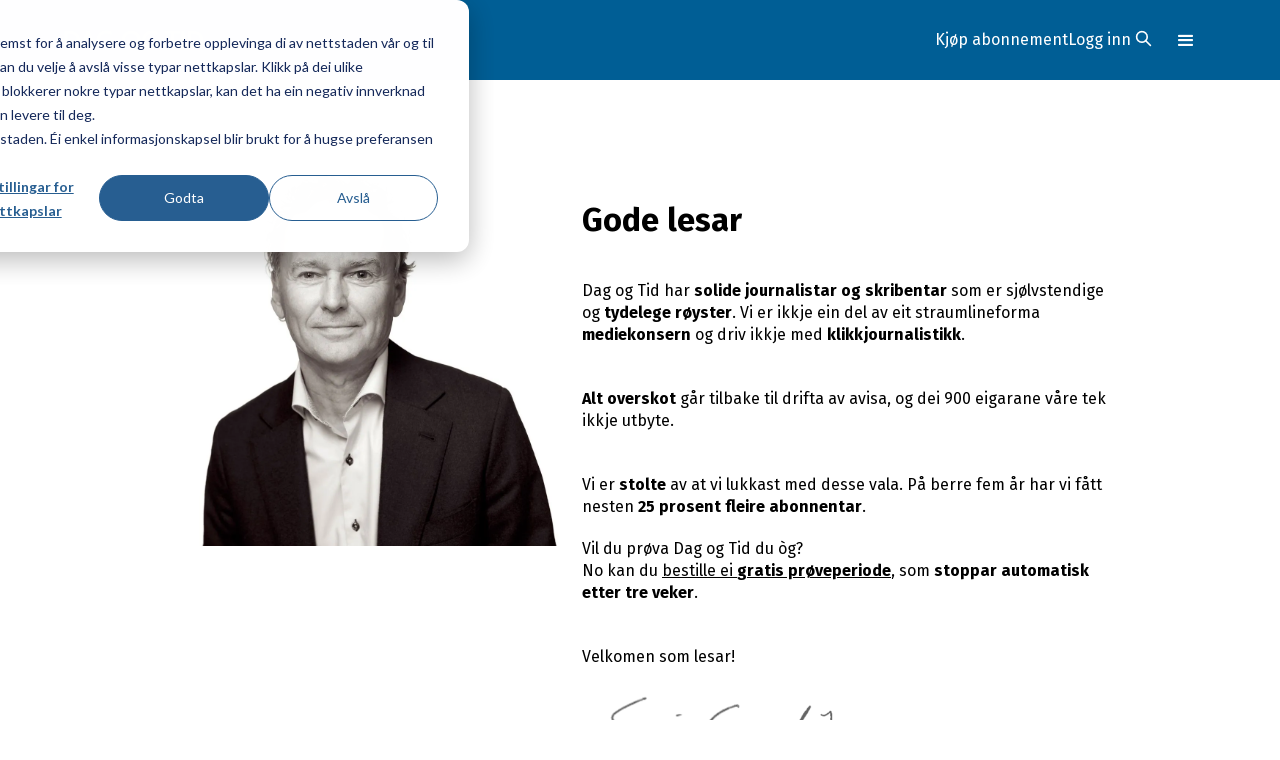

--- FILE ---
content_type: text/html
request_url: https://kampanjar.dagogtid.no/dag-og-tid-prov-tre-veker-gratis-med-automatisk-stopp
body_size: 9979
content:
<!DOCTYPE html><!-- Last Published: Thu Jan 15 2026 21:26:43 GMT+0000 (Coordinated Universal Time) --><html data-wf-domain="kampanjar.dagogtid.no" data-wf-page="5ffcb77ee618403d8e8368db" data-wf-site="5e8463416948e16a89221d9e" lang="nn"><head><meta charset="utf-8"/><title>DAG OG TID - Prøv tre veker gratis med automatisk stopp</title><meta content="DAG OG TID - Prøv tre veker gratis med automatisk stopp" property="og:title"/><meta content="DAG OG TID - Prøv tre veker gratis med automatisk stopp" property="twitter:title"/><meta content="width=device-width, initial-scale=1" name="viewport"/><link href="https://cdn.prod.website-files.com/5e8463416948e16a89221d9e/css/kampanjar.webflow.shared.423ba9d72.css" rel="stylesheet" type="text/css" integrity="sha384-Qjup1yAp8++bghk4XSScbzwCLRduFvLJ7lnxuQte0rT3huklmtYPWJfseyouw2o0" crossorigin="anonymous"/><link href="https://fonts.googleapis.com" rel="preconnect"/><link href="https://fonts.gstatic.com" rel="preconnect" crossorigin="anonymous"/><script src="https://ajax.googleapis.com/ajax/libs/webfont/1.6.26/webfont.js" type="text/javascript"></script><script type="text/javascript">WebFont.load({  google: {    families: ["Open Sans:300,300italic,400,400italic,600,600italic,700,700italic,800,800italic","Droid Serif:400,400italic,700,700italic"]  }});</script><script type="text/javascript">!function(o,c){var n=c.documentElement,t=" w-mod-";n.className+=t+"js",("ontouchstart"in o||o.DocumentTouch&&c instanceof DocumentTouch)&&(n.className+=t+"touch")}(window,document);</script><link href="https://cdn.prod.website-files.com/5e8463416948e16a89221d9e/5e85d83e776a81c7b007461c_favicon-32x32.png" rel="shortcut icon" type="image/x-icon"/><link href="https://cdn.prod.website-files.com/5e8463416948e16a89221d9e/5e85d89af0055b785bacee40_favico256x256.png" rel="apple-touch-icon"/><!-- HubSpot tracking code -->
<script type="text/javascript" id="hs-script-loader" async defer src="//js.hs-scripts.com/8322251.js"></script>

<!-- Consent listener -->
<script>
window._hsq = window._hsq || [];
window._hsq.push(['addPrivacyConsentListener', function(consent) {
 if (consent.categories.analytics) {
   dataLayer.push({'event': 'hubspot_analytics_consent'});
 }
 if (consent.categories.advertisement) {
   dataLayer.push({'event': 'hubspot_ads_consent'});
 }
}]);
</script>

<!-- Google Tag Manager -->
<script>
(function(w,d,s,l,i){w[l]=w[l]||[];w[l].push({'gtm.start':
new Date().getTime(),event:'gtm.js'});var f=d.getElementsByTagName(s)[0],
j=d.createElement(s),dl=l!='dataLayer'?'&l='+l:'';j.async=true;j.src=
'https://www.googletagmanager.com/gtm.js?id='+i+dl;f.parentNode.insertBefore(j,f);
})(window,document,'script','dataLayer','GTM-T28WZZ9');</script><script type="text/javascript">window.__WEBFLOW_CURRENCY_SETTINGS = {"currencyCode":"USD","symbol":"$","decimal":".","fractionDigits":2,"group":",","template":"{{wf {\"path\":\"symbol\",\"type\":\"PlainText\"} }} {{wf {\"path\":\"amount\",\"type\":\"CommercePrice\"} }} {{wf {\"path\":\"currencyCode\",\"type\":\"PlainText\"} }}","hideDecimalForWholeNumbers":false};</script></head><body><div><div data-animation="default" data-collapse="all" data-duration="400" data-easing="ease" data-easing2="ease" data-doc-height="1" role="banner" class="navbar-v2 w-nav"><a id="skip-nav" href="#main" class="nav-skip-link">Til innhold</a><div class="nav-constraint"><a href="https://dagogtid.no" class="nav-logo-lb w-inline-block"><img loading="lazy" src="https://cdn.prod.website-files.com/5e8463416948e16a89221d9e/67796f6c8c4e46abad986519_Logo%20Hvit.svg" alt="" class="nav-logo-2"/></a><div class="nav-top-links"><a id="topmenu_subscription" href="https://dagogtid.no/abonnement" class="nav-top-link">Kjøp abonnement</a><a id="topmenu_gift" href="https://dagogtid.no/sidami" class="nav-top-link">Sida mi</a><a id="topmenu_login" href="https://api.dagogtid.no/paywall/login?siteAlias=dagogtid&amp;contentUrl=https%3A%2F%2Fdagogtid.no%2F" class="nav-top-link">Logg inn</a><a id="topmenu_logout" href="https://api.dagogtid.no/paywall/logout?&amp;siteAlias=dagogtid&amp;contentUrl=https%3A%2F%2Fwww.dagogtid.no%2F" class="nav-top-link">Logg ut</a><a href="https://dagogtid.no/cse?q=" class="nav-search-lb w-inline-block"><svg xmlns="http://www.w3.org/2000/svg" width="100%" viewBox="0 0 16 16" fill="none"><g clip-path="url(#clip0_2263_2789)"><path d="M6.5 11.5C9.26142 11.5 11.5 9.26142 11.5 6.5C11.5 3.73858 9.26142 1.5 6.5 1.5C3.73858 1.5 1.5 3.73858 1.5 6.5C1.5 9.26142 3.73858 11.5 6.5 11.5Z" stroke="currentColor" stroke-width="1.5" stroke-linecap="round" stroke-linejoin="round"></path><path d="M14.5002 14.5L10.0352 10.035" stroke="currentColor" stroke-width="1.5" stroke-linecap="round" stroke-linejoin="round"></path></g><defs><clipPath id="clip0_2263_2789"><rect width="16" height="16" fill="currentColor"></rect></clipPath></defs></svg></a></div><nav role="navigation" class="nav-menu-4 w-nav-menu"><div class="nav-dropdown-constraint"><div class="nav-main-grid"><div class="nav-left-grid"><div class="nav-left-grid-column"><div class="nav-column-button"><div class="nav-link-title">Nyhende</div><svg xmlns="http://www.w3.org/2000/svg" width="100%" viewBox="0 0 16 16" fill="none" class="nav-column-button-icon"><g clip-path="url(#clip0_2266_144)"><path d="M15.5 4.5L8 12L0.5 4.5" stroke="currentColor" stroke-width="1.5" stroke-miterlimit="10" stroke-linecap="round" stroke-linejoin="round"></path></g><defs><clipPath id="clip0_2266_144"><rect width="16" height="16" fill="currentColor"></rect></clipPath></defs></svg></div><a href="https://dagogtid.no/emne/utanriks" class="nav-lb w-inline-block"><div class="nav-lb-tekst">Utanriks</div></a><a href="https://dagogtid.no/emne/samfunn" class="nav-lb w-inline-block"><div class="nav-lb-tekst">Samfunn</div></a><a href="https://dagogtid.no/emne/politikk" class="nav-lb w-inline-block"><div class="nav-lb-tekst">Politikk</div></a><a href="https://dagogtid.no/emne/reportasje" class="nav-lb w-inline-block"><div class="nav-lb-tekst">Reportasjar</div></a></div><div class="nav-left-grid-column"><div class="nav-column-button"><div class="nav-link-title">Meiningar</div><svg xmlns="http://www.w3.org/2000/svg" width="100%" viewBox="0 0 16 16" fill="none" class="nav-column-button-icon"><g clip-path="url(#clip0_2266_144)"><path d="M15.5 4.5L8 12L0.5 4.5" stroke="currentColor" stroke-width="1.5" stroke-miterlimit="10" stroke-linecap="round" stroke-linejoin="round"></path></g><defs><clipPath id="clip0_2266_144"><rect width="16" height="16" fill="currentColor"></rect></clipPath></defs></svg></div><a href="https://dagogtid.no/emne/leiar" class="nav-lb w-inline-block"><div class="nav-lb-tekst">Leiar</div></a><a href="https://dagogtid.no/emne/kommentar" class="nav-lb w-inline-block"><div class="nav-lb-tekst">Kommentarar</div></a><a href="https://dagogtid.no/emne/ordskifte" class="nav-lb w-inline-block"><div class="nav-lb-tekst">Debatt</div></a><a href="https://dagogtid.no/emne/kronikk" class="nav-lb w-inline-block"><div class="nav-lb-tekst">Kronikk</div></a><a href="https://dagogtid.no/emne/minneord" class="nav-lb w-inline-block"><div class="nav-lb-tekst">Minneord</div></a></div><div class="nav-left-grid-column"><div class="nav-column-button"><div class="nav-link-title">Kultur</div><svg xmlns="http://www.w3.org/2000/svg" width="100%" viewBox="0 0 16 16" fill="none" class="nav-column-button-icon"><g clip-path="url(#clip0_2266_144)"><path d="M15.5 4.5L8 12L0.5 4.5" stroke="currentColor" stroke-width="1.5" stroke-miterlimit="10" stroke-linecap="round" stroke-linejoin="round"></path></g><defs><clipPath id="clip0_2266_144"><rect width="16" height="16" fill="currentColor"></rect></clipPath></defs></svg></div><a href="https://dagogtid.no/emne/litteratur" class="nav-lb w-inline-block"><div class="nav-lb-tekst">Bøker</div></a><a href="https://dagogtid.no/emne/musikk" class="nav-lb w-inline-block"><div class="nav-lb-tekst">Musikk</div></a><a href="https://dagogtid.no/emne/kunst" class="nav-lb w-inline-block"><div class="nav-lb-tekst">Kunst</div></a><a href="https://dagogtid.no/emne/teater" class="nav-lb w-inline-block"><div class="nav-lb-tekst">Teater</div></a><a href="https://dagogtid.no/emne/film" class="nav-lb w-inline-block"><div class="nav-lb-tekst">Film</div></a><a href="https://dagogtid.no/emne/dikt" class="nav-lb w-inline-block"><div class="nav-lb-tekst">Diktspalta</div></a></div><div class="nav-left-grid-column"><div class="nav-column-button"><div class="nav-link-title">Kunnskap</div><svg xmlns="http://www.w3.org/2000/svg" width="100%" viewBox="0 0 16 16" fill="none" class="nav-column-button-icon"><g clip-path="url(#clip0_2266_144)"><path d="M15.5 4.5L8 12L0.5 4.5" stroke="currentColor" stroke-width="1.5" stroke-miterlimit="10" stroke-linecap="round" stroke-linejoin="round"></path></g><defs><clipPath id="clip0_2266_144"><rect width="16" height="16" fill="currentColor"></rect></clipPath></defs></svg></div><a href="https://dagogtid.no/emne/spr%C3%A5k" class="nav-lb w-inline-block"><div class="nav-lb-tekst">Språk</div></a><a href="https://dagogtid.no/emne/helse" class="nav-lb w-inline-block"><div class="nav-lb-tekst">Helse</div></a><a href="https://dagogtid.no/emne/teknologi" class="nav-lb w-inline-block"><div class="nav-lb-tekst">Teknologi</div></a><a href="https://dagogtid.no/emne/dyrehelse" class="nav-lb w-inline-block"><div class="nav-lb-tekst">Veterinærspørsmål</div></a></div><div class="nav-left-grid-column"><div class="nav-column-button"><div class="nav-link-title">Ymse</div><svg xmlns="http://www.w3.org/2000/svg" width="100%" viewBox="0 0 16 16" fill="none" class="nav-column-button-icon"><g clip-path="url(#clip0_2266_144)"><path d="M15.5 4.5L8 12L0.5 4.5" stroke="currentColor" stroke-width="1.5" stroke-miterlimit="10" stroke-linecap="round" stroke-linejoin="round"></path></g><defs><clipPath id="clip0_2266_144"><rect width="16" height="16" fill="currentColor"></rect></clipPath></defs></svg></div><a href="https://www.dagogtid.no/emne/faste%20spalter" class="nav-lb w-inline-block"><div class="nav-lb-tekst">Faste spaltar</div></a><a href="https://dagogtid.no/emne/sjakk" class="nav-lb w-inline-block"><div class="nav-lb-tekst">Sjakk</div></a><a href="https://dagogtid.no/emne/bridge" class="nav-lb w-inline-block"><div class="nav-lb-tekst">Bridge</div></a><a href="https://dagogtid.no/emne/mat" class="nav-lb w-inline-block"><div class="nav-lb-tekst">Mat</div></a><a href="https://dagogtid.no/emne/humor" class="nav-lb w-inline-block"><div class="nav-lb-tekst">Humor</div></a></div><div class="nav-left-grid-column"><div class="nav-column-button"><div class="nav-link-title">Spel</div><svg xmlns="http://www.w3.org/2000/svg" width="100%" viewBox="0 0 16 16" fill="none" class="nav-column-button-icon"><g clip-path="url(#clip0_2266_144)"><path d="M15.5 4.5L8 12L0.5 4.5" stroke="currentColor" stroke-width="1.5" stroke-miterlimit="10" stroke-linecap="round" stroke-linejoin="round"></path></g><defs><clipPath id="clip0_2266_144"><rect width="16" height="16" fill="currentColor"></rect></clipPath></defs></svg></div><a href="https://puzzleplayz.com/c/dot" class="nav-lb w-inline-block"><div class="nav-lb-tekst">Kryssord</div></a><a href="https://dagogtid.no/emne/quiz" class="nav-lb w-inline-block"><div class="nav-lb-tekst">Quiz</div></a><a href="https://dagogtid.no/emne/klok%20på%20bok" class="nav-lb w-inline-block"><div class="nav-lb-tekst">Klok på bok</div></a><a href="https://dagogtid.no/emne/hint%20for%20hint" class="nav-lb w-inline-block"><div class="nav-lb-tekst">Hint for hint</div></a></div></div><div id="w-node-_720f3306-94d1-dd96-ae37-d76add6ca982-64e7fa67" class="nav-column-right"><div class="nav-right-block cc-show-mobile"><a id="topmenu_subscription_mobile" href="https://dagogtid.no/abonnement" class="nav-lb-w-icon w-inline-block"><div>Kjøp abonnement</div></a><a id="topmenu_gift_mobile" href="https://dagogtid.no/gjebort" class="nav-lb-w-icon w-inline-block"><div>Gje avisa i gåve</div></a><a id="topmenu_login_mobile" href="https://api.dagogtid.no/paywall/login?siteAlias=dagogtid&amp;contentUrl=https%3A%2F%2Fdagogtid.no%2F" class="nav-lb-w-icon w-inline-block"><div>Logg inn</div></a><a id="topmenu_logout_mobile" href="https://api.dagogtid.no/paywall/logout?&amp;siteAlias=dagogtid&amp;contentUrl=https%3A%2F%2Fwww.dagogtid.no%2F" class="nav-lb-w-icon w-inline-block"><div>Logg ut</div></a></div><div class="nav-right-block"><a href="https://dagogtid.no/sidami" class="nav-lb-w-icon w-inline-block"><div class="nav-lb-icon-wrap"><svg xmlns="http://www.w3.org/2000/svg" width="100%" viewBox="0 0 16 16" fill="none"><path d="M8 0C5.794 0 4 1.794 4 4V5C4 7.206 5.794 9 8 9C10.206 9 12 7.206 12 5V4C12 1.794 10.206 0 8 0Z" fill="currentColor"></path><path d="M12.036 9.42603C10.969 10.4 9.555 11 8 11C6.445 11 5.031 10.4 3.964 9.42603C2.203 10 1 11.311 1 13V15C1 15.552 1.448 16 2 16H14C14.552 16 15 15.552 15 15V13C15 11.311 13.797 10 12.036 9.42603Z" fill="currentColor"></path></svg></div><div>Sida mi</div></a><a href="#" class="nav-lb-w-icon w-inline-block"><div class="nav-lb-icon-wrap"><svg xmlns="http://www.w3.org/2000/svg" width="100%" viewBox="0 0 16 16" fill="none"><path d="M14 0H2C1.4 0 1 0.4 1 1V15C1 15.6 1.4 16 2 16H14C14.6 16 15 15.6 15 15V1C15 0.4 14.6 0 14 0ZM8 13H4V11H8V13ZM12 9H4V7H12V9ZM12 5H4V3H12V5Z" fill="currentColor"></path></svg></div><div>Om oss</div></a><a href="#" class="nav-lb-w-icon w-inline-block"><div class="nav-lb-icon-wrap"><svg xmlns="http://www.w3.org/2000/svg" width="100%" viewBox="0 0 16 16" fill="none"><g clip-path="url(#clip0_2316_390)"><path d="M15.0865 10.4001L11.9495 9.00808C11.6392 8.8708 11.2923 8.83971 10.9625 8.91962C10.6327 8.99953 10.3385 9.18598 10.1255 9.45008L9.17848 10.6351C7.64382 9.65877 6.34219 8.35748 5.36548 6.82308L6.54948 5.87708C6.81449 5.66428 7.00172 5.36984 7.08203 5.03959C7.16233 4.70933 7.1312 4.3618 6.99348 4.05108L5.60048 0.914075C5.4525 0.580882 5.19103 0.311043 4.86267 0.152631C4.53431 -0.0057814 4.16037 -0.0424792 3.80748 0.0490753L1.15548 0.738075C0.789606 0.833654 0.471491 1.0601 0.26139 1.37451C0.0512898 1.68892 -0.036205 2.06947 0.0154791 2.44408C0.506594 5.86129 2.09143 9.02747 4.53268 11.4685C6.97393 13.9096 10.1402 15.4942 13.5575 15.9851C13.6277 15.995 13.6985 16 13.7695 16.0001C14.1109 15.9999 14.4426 15.8865 14.7128 15.6777C14.9829 15.4689 15.1762 15.1764 15.2625 14.8461L15.9505 12.1931C16.0434 11.8403 16.0074 11.4659 15.849 11.1373C15.6907 10.8087 15.4203 10.5473 15.0865 10.4001Z" fill="currentColor"></path></g><defs><clipPath id="clip0_2316_390"><rect width="16" height="16" fill="currentColor"></rect></clipPath></defs></svg></div><div>Kontakt oss</div></a><a href="https://dagogtid.no/lydavis" class="nav-lb-w-icon w-inline-block"><div class="nav-lb-icon-wrap"><svg xmlns="http://www.w3.org/2000/svg" width="100%" viewBox="0 0 16 16" fill="none"><path d="M8.00012 2.72005C5.26076 2.72005 3.04012 4.94069 3.04012 7.68005V9.28005H4.32012C4.93887 9.28005 5.44012 9.7813 5.44012 10.4V14.08C5.44012 14.6988 4.93887 15.2 4.32012 15.2H2.24012C1.62137 15.2 1.12012 14.6988 1.12012 14.08V7.68005C1.12012 3.88005 4.20012 0.800049 8.00012 0.800049C11.8001 0.800049 14.8801 3.88005 14.8801 7.68005V14.08C14.8801 14.6988 14.3789 15.2 13.7601 15.2H11.6801C11.0614 15.2 10.5601 14.6988 10.5601 14.08V10.4C10.5601 9.7813 11.0614 9.28005 11.6801 9.28005H12.9601V7.68005C12.9601 4.94069 10.7395 2.72005 8.00012 2.72005Z" fill="currentColor"></path></svg></div><div>Lydavis</div></a><a href="https://nettbutikk.dagogtid.no" class="nav-lb-w-icon w-inline-block"><div class="nav-lb-icon-wrap"><svg xmlns="http://www.w3.org/2000/svg" width="100%" viewBox="0 0 16 16" fill="none"><g clip-path="url(#clip0_2316_398)"><path d="M15 3H4.5L4 0.8C3.9 0.3 3.5 0 3 0H1C0.448 0 0 0.448 0 1C0 1.552 0.448 2 1 2H2.2L4 10.2C4.1 10.7 4.5 11 5 11H13C13.4 11 13.8 10.7 13.9 10.3L15.9 4.3C16.1 3.8 15.8 3 15 3Z" fill="currentColor"></path><path d="M5 16C6.10457 16 7 15.1046 7 14C7 12.8954 6.10457 12 5 12C3.89543 12 3 12.8954 3 14C3 15.1046 3.89543 16 5 16Z" fill="currentColor"></path><path d="M13 16C14.1046 16 15 15.1046 15 14C15 12.8954 14.1046 12 13 12C11.8954 12 11 12.8954 11 14C11 15.1046 11.8954 16 13 16Z" fill="currentColor"></path></g><defs><clipPath id="clip0_2316_398"><rect width="16" height="16" fill="currentColor"></rect></clipPath></defs></svg></div><div>Nettbutikk</div></a><a href="https://dagogtid.e-pages.pub/titles/dagogtid/2478/archive" target="_blank" class="nav-lb-w-icon w-inline-block"><div class="nav-lb-icon-wrap"><svg xmlns="http://www.w3.org/2000/svg" width="100%" viewBox="0 0 16 16" fill="none"><path d="M3 2H13C13.6 2 14 1.6 14 1C14 0.4 13.6 0 13 0H3C2.4 0 2 0.4 2 1C2 1.6 2.4 2 3 2Z" fill="currentColor"></path><path d="M15 4H1C0.4 4 0 4.4 0 5V15C0 15.6 0.4 16 1 16H15C15.6 16 16 15.6 16 15V5C16 4.4 15.6 4 15 4ZM11 10H5C4.448 10 4 9.553 4 9C4 8.447 4.448 8 5 8H11C11.552 8 12 8.447 12 9C12 9.553 11.552 10 11 10Z" fill="currentColor"></path></svg></div><div>Utforsk arkivet</div></a><a href="#" class="nav-lb-w-icon w-inline-block"><div class="nav-lb-icon-wrap"><svg xmlns="http://www.w3.org/2000/svg" width="100%" viewBox="0 0 16 16" fill="none"><g clip-path="url(#clip0_2316_407)"><path d="M14 1H2C1.46957 1 0.960859 1.21071 0.585786 1.58579C0.210714 1.96086 0 2.46957 0 3L0 3.4L8 7.9L16 3.5V3C16 2.46957 15.7893 1.96086 15.4142 1.58579C15.0391 1.21071 14.5304 1 14 1Z" fill="currentColor"></path><path d="M7.5 9.89995L0 5.69995V13C0 13.5304 0.210714 14.0391 0.585786 14.4142C0.960859 14.7892 1.46957 15 2 15H14C14.5304 15 15.0391 14.7892 15.4142 14.4142C15.7893 14.0391 16 13.5304 16 13V5.69995L8.5 9.89995C8.3424 9.96919 8.17214 10.0049 8 10.0049C7.82786 10.0049 7.6576 9.96919 7.5 9.89995Z" fill="currentColor"></path></g><defs><clipPath id="clip0_2316_407"><rect width="16" height="16" fill="currentColor"></rect></clipPath></defs></svg></div><div>Nyhendebrev</div></a></div><div class="nav-right-block"><a href="#" class="nav-e-paper w-inline-block"><div class="nav-e-paper-title">E-avis</div><div class="nav-e-paper-image w-embed"><img src="https://tinging.dagogtid.no/img/tittel.jpg"></div><div class="nav-e-paper-date">16 august 2024</div></a></div></div></div></div></nav><div class="menu-button-3 w-nav-button"><div class="w-icon-nav-menu"></div></div></div><div class="w-embed w-script"><script>
// Function to get the value of a specific cookie
function getCookie(name) {
    const cookieArr = document.cookie.split(';');
    for (let i = 0; i < cookieArr.length; i++) {
        const cookiePair = cookieArr[i].trim().split('=');
        if (cookiePair[0] === name) {
            return decodeURIComponent(cookiePair[1]);
        }
    }
    return null;
}

// Check the Subscriber-Status cookie
const subscriberStatus = getCookie('Subscriber-Status');

if (subscriberStatus === 'true') {
    // Hide subscription and login elements
    const subscriptionDiv = document.getElementById('topmenu_subscription');
    const loginDiv = document.getElementById('topmenu_login');
    const subscriptionDivMobile = document.getElementById('topmenu_subscription_mobile');
    const loginDivMobile = document.getElementById('topmenu_login_mobile');

    if (subscriptionDiv) subscriptionDiv.style.display = 'none';
    if (loginDiv) loginDiv.style.display = 'none';
    if (subscriptionDivMobile) subscriptionDivMobile.style.display = 'none';
    if (loginDivMobile) loginDivMobile.style.display = 'none';
} else {
    // Hide gift and logout elements
    const giftDiv = document.getElementById('topmenu_gift');
    const logoutDiv = document.getElementById('topmenu_logout');
    const giftDivMobile = document.getElementById('topmenu_gift_mobile');
    const logoutDivMobile = document.getElementById('topmenu_logout_mobile');

    if (giftDiv) giftDiv.style.display = 'none';
    if (logoutDiv) logoutDiv.style.display = 'none';
    if (giftDivMobile) giftDivMobile.style.display = 'none';
    if (logoutDivMobile) logoutDivMobile.style.display = 'none';
}
</script></div></div></div><div class="seksjon-tekst-opplagsvekst"><div class="container-21-copy w-container"><div class="w-layout-grid grid-21"><img src="https://cdn.prod.website-files.com/5e8463416948e16a89221d9e/6425b0758e2f2de1980713e8_Svein%20Gjerda%CC%8Aker%2046827WEB.avif" loading="lazy" id="w-node-f77a93cd-380c-dfe4-8b18-531017e50410-8e8368db" sizes="(max-width: 767px) 100vw, (max-width: 991px) 728px, 940px" alt="" srcset="https://cdn.prod.website-files.com/5e8463416948e16a89221d9e/6425b0758e2f2de1980713e8_Svein%20Gjerda%CC%8Aker%2046827WEB-p-500.avif 500w, https://cdn.prod.website-files.com/5e8463416948e16a89221d9e/6425b0758e2f2de1980713e8_Svein%20Gjerda%CC%8Aker%2046827WEB-p-800.avif 800w, https://cdn.prod.website-files.com/5e8463416948e16a89221d9e/6425b0758e2f2de1980713e8_Svein%20Gjerda%CC%8Aker%2046827WEB-p-1080.avif 1080w, https://cdn.prod.website-files.com/5e8463416948e16a89221d9e/6425b0758e2f2de1980713e8_Svein%20Gjerda%CC%8Aker%2046827WEB.avif 2500w" class="image-46"/><div id="w-node-f77a93cd-380c-dfe4-8b18-531017e50411-8e8368db"><div href="" class="rich-text-block-2 w-richtext"><p>‍</p><h2>Gode lesar</h2><p>‍<strong>‍</strong></p><p>Dag og Tid har <strong class="bold-text-97">solide journalistar og skribentar</strong> som er sjølvstendige og <strong class="bold-text-98">tydelege røyster</strong>. Vi er ikkje ein del av eit straumlineforma <strong class="bold-text-99">mediekonsern</strong> og driv ikkje med <strong class="bold-text-100">klikkjournalistikk</strong>.</p><p>‍</p><p><strong class="bold-text-101">Alt overskot</strong> går tilbake til drifta av avisa, og dei 900 eigarane våre tek ikkje utbyte.</p><p>‍</p><p>Vi er <strong class="bold-text-104">stolte</strong> av at vi lukkast med desse vala. På berre fem år har vi fått nesten <strong class="bold-text-105">25 prosent fleire abonnentar</strong>.</p><p> </p><p>Vil du prøva Dag og Tid du òg? <br/>No kan du <a href="#proveperiode" class="link-20">bestille ei <strong class="bold-text-107">gratis prøveperiode</strong></a>, som <strong>s</strong><strong class="bold-text-106">toppar automatisk etter tre veker</strong>.</p><p>‍</p><p>Velkomen som lesar!</p></div><div id="w-node-f77a93cd-380c-dfe4-8b18-531017e50442-8e8368db" class="rich-text-block-4 w-richtext"><figure class="w-richtext-align-normal w-richtext-figure-type-image"><div><img src="https://cdn.prod.website-files.com/5e8463416948e16a89221d9e/62c465acec14aaffe4d73a89_signatur_svein_transparent.png" loading="lazy" alt=""/></div><figcaption>ansvarleg redaktør i Dag og Tid</figcaption></figure></div></div></div></div></div><div id="proveperiode" class="section-large-2"><div class="constraint-ce-1200"><h1>Prøv Dag og Tid <br/>gratis i tre veker <br/>med automatisk stopp<br/>‍<br/>‍</h1><div id="w-node-e9260264-9792-343e-ef62-44c154976326-8e8368db" class="hide"><div data-current="Tab 3" data-easing="ease" data-duration-in="300" data-duration-out="100" class="w-tabs"><div class="tabs-menu w-tab-menu"><a data-w-tab="Tab 1" class="tab-link rounded-left w-inline-block w-tab-link"><div>Vanleg abonnement</div></a><a data-w-tab="Tab 2" class="tab-link middle w-inline-block w-tab-link"><div>Gåveabonnement</div></a><a data-w-tab="Tab 3" class="tab-link rounded-right w-inline-block w-tab-link w--current"><div>Studentabonnement</div></a></div><div class="tabs-content w-tab-content"><div data-w-tab="Tab 1" class="w-tab-pane"><div class="tinging-tab-content"><div class="_3-column-grid---24 abonomentpris"><div id="w-node-e9260264-9792-343e-ef62-44c154976336-8e8368db" class="tinging-block"><div class="tingting-block-image"><img alt="" loading="lazy" src="https://cdn.prod.website-files.com/5e8463416948e16a89221d9e/62c4676a21b3b8659b74e7a5_Digital.png" class="tingting-image"/></div><div class="content-spacer-12"><h1 class="heading-xs2">Digital</h1><div id="w-node-e9260264-9792-343e-ef62-44c15497633c-8e8368db" class="content-spacer-12"><div id="w-node-e9260264-9792-343e-ef62-44c15497633d-8e8368db" class="flex-hl-8"><img alt="" loading="lazy" src="https://cdn.prod.website-files.com/5e8463416948e16a89221d9e/62c4676a21b3b859d574e7a4_Checkmark.svg"/><div>Lydavis</div></div><div id="w-node-e9260264-9792-343e-ef62-44c154976341-8e8368db" class="flex-hl-8"><img alt="" loading="lazy" src="https://cdn.prod.website-files.com/5e8463416948e16a89221d9e/62c4676a21b3b859d574e7a4_Checkmark.svg"/><div>Artiklar på netsida</div></div><div id="w-node-e9260264-9792-343e-ef62-44c154976345-8e8368db" class="flex-hl-8"><img alt="" loading="lazy" src="https://cdn.prod.website-files.com/5e8463416948e16a89221d9e/62c4676a21b3b859d574e7a4_Checkmark.svg"/><div>Digital utgåve av papiravisa</div></div><div id="w-node-e9260264-9792-343e-ef62-44c154976349-8e8368db" class="flex-hl-8"><img alt="" loading="lazy" src="https://cdn.prod.website-files.com/5e8463416948e16a89221d9e/62c4676a21b3b859d574e7a4_Checkmark.svg"/><div>Digitalt arkiv</div></div></div></div><div id="w-node-e9260264-9792-343e-ef62-44c15497634d-8e8368db" class="tingting-pricing-sec"><div class="flex-hl-8 bottom"><div>kr</div><div class="tingting-price">470,-</div></div><div class="tingting-note">For to månader. Stopp når du vil.</div><a href="#" class="cta-2 w-button">Bestill</a></div></div><div id="w-node-e9260264-9792-343e-ef62-44c154976357-8e8368db" class="tinging-block"><div class="tingting-block-image"><img alt="" loading="lazy" src="https://cdn.prod.website-files.com/5e8463416948e16a89221d9e/62c4676a21b3b873aa74e7a7_PAPIR%20%2B%20DIGITAL.png" class="tingting-image"/></div><div class="content-spacer-12"><h1 class="heading-xs2">Papiravis + Digital</h1><div id="w-node-e9260264-9792-343e-ef62-44c15497635d-8e8368db" class="content-spacer-12"><div id="w-node-e9260264-9792-343e-ef62-44c15497635e-8e8368db" class="flex-hl-8"><img alt="" loading="lazy" src="https://cdn.prod.website-files.com/5e8463416948e16a89221d9e/62c4676a21b3b859d574e7a4_Checkmark.svg"/><div>Papiravis</div></div><div id="w-node-e9260264-9792-343e-ef62-44c154976362-8e8368db" class="flex-hl-8"><img alt="" loading="lazy" src="https://cdn.prod.website-files.com/5e8463416948e16a89221d9e/62c4676a21b3b859d574e7a4_Checkmark.svg"/><div>Lydavis</div></div><div id="w-node-e9260264-9792-343e-ef62-44c154976366-8e8368db" class="flex-hl-8"><img alt="" loading="lazy" src="https://cdn.prod.website-files.com/5e8463416948e16a89221d9e/62c4676a21b3b859d574e7a4_Checkmark.svg"/><div>Artiklar på netsida</div></div><div id="w-node-e9260264-9792-343e-ef62-44c15497636a-8e8368db" class="flex-hl-8"><img alt="" loading="lazy" src="https://cdn.prod.website-files.com/5e8463416948e16a89221d9e/62c4676a21b3b859d574e7a4_Checkmark.svg"/><div>Digital utgåve av papiravisa</div></div><div id="w-node-e9260264-9792-343e-ef62-44c15497636e-8e8368db" class="flex-hl-8"><img alt="" loading="lazy" src="https://cdn.prod.website-files.com/5e8463416948e16a89221d9e/62c4676a21b3b859d574e7a4_Checkmark.svg"/><div>Digitalt arkiv</div></div></div></div><div id="w-node-e9260264-9792-343e-ef62-44c154976372-8e8368db" class="tingting-pricing-sec"><div class="flex-hl-8 bottom"><div>kr</div><div class="tingting-price">570,-</div></div><div class="tingting-note">For to månader. Stopp når du vil.</div><a href="#" class="cta-2 w-button">Bestill</a></div></div><div id="w-node-e9260264-9792-343e-ef62-44c15497637c-8e8368db" class="tinging-block"><div class="tingting-block-image"><img alt="" loading="lazy" src="https://cdn.prod.website-files.com/5e8463416948e16a89221d9e/62c4676a21b3b8351274e7a9_PAPIR.png" class="tingting-image"/></div><div class="content-spacer-12"><h1 class="heading-xs2">Papiravis</h1><div id="w-node-e9260264-9792-343e-ef62-44c154976382-8e8368db" class="content-spacer-12"><div id="w-node-e9260264-9792-343e-ef62-44c154976383-8e8368db" class="flex-hl-8"><img alt="" loading="lazy" src="https://cdn.prod.website-files.com/5e8463416948e16a89221d9e/62c4676a21b3b859d574e7a4_Checkmark.svg"/><div>Papiravis</div></div></div></div><div id="w-node-e9260264-9792-343e-ef62-44c154976387-8e8368db" class="tingting-pricing-sec"><div class="flex-hl-8 bottom"><div>kr</div><div class="tingting-price">470,-</div></div><div class="tingting-note">For to månader. Stopp når du vil.</div><a href="#" class="cta-2 w-button">Bestill</a></div></div></div></div></div><div data-w-tab="Tab 2" class="w-tab-pane"><div class="tinging-tab-content"><div class="_3-column-grid---24 abonomentpris"><div id="w-node-e9260264-9792-343e-ef62-44c154976394-8e8368db" class="tinging-block"><div class="tingting-block-image"><img alt="" loading="lazy" src="https://cdn.prod.website-files.com/5e8463416948e16a89221d9e/62c4676a21b3b8659b74e7a5_Digital.png" class="tingting-image"/></div><div class="content-spacer-12"><h1 class="heading-xs2">Digital</h1><div id="w-node-e9260264-9792-343e-ef62-44c15497639a-8e8368db" class="content-spacer-12"><div id="w-node-e9260264-9792-343e-ef62-44c15497639b-8e8368db" class="flex-hl-8"><img alt="" loading="lazy" src="https://cdn.prod.website-files.com/5e8463416948e16a89221d9e/62c4676a21b3b859d574e7a4_Checkmark.svg"/><div>Lydavis</div></div><div id="w-node-e9260264-9792-343e-ef62-44c15497639f-8e8368db" class="flex-hl-8"><img alt="" loading="lazy" src="https://cdn.prod.website-files.com/5e8463416948e16a89221d9e/62c4676a21b3b859d574e7a4_Checkmark.svg"/><div>Artiklar på netsida</div></div><div id="w-node-e9260264-9792-343e-ef62-44c1549763a3-8e8368db" class="flex-hl-8"><img alt="" loading="lazy" src="https://cdn.prod.website-files.com/5e8463416948e16a89221d9e/62c4676a21b3b859d574e7a4_Checkmark.svg"/><div>Digital utgåve av papiravisa</div></div><div id="w-node-e9260264-9792-343e-ef62-44c1549763a7-8e8368db" class="flex-hl-8"><img alt="" loading="lazy" src="https://cdn.prod.website-files.com/5e8463416948e16a89221d9e/62c4676a21b3b859d574e7a4_Checkmark.svg"/><div>Digitalt arkiv</div></div></div></div><div id="w-node-e9260264-9792-343e-ef62-44c1549763ab-8e8368db" class="tingting-pricing-sec"><div class="flex-hl-8 bottom"><div>kr</div><div class="tingting-price">470,-</div></div><div class="tingting-note">For to månader. Stopp når du vil.</div><a href="#" class="cta-2 w-button">Bestill</a></div></div><div id="w-node-e9260264-9792-343e-ef62-44c1549763b5-8e8368db" class="tinging-block"><div class="tingting-block-image"><img alt="" loading="lazy" src="https://cdn.prod.website-files.com/5e8463416948e16a89221d9e/62c4676a21b3b873aa74e7a7_PAPIR%20%2B%20DIGITAL.png" class="tingting-image"/></div><div class="content-spacer-12"><h1 class="heading-xs2">Papiravis + Digital</h1><div id="w-node-e9260264-9792-343e-ef62-44c1549763bb-8e8368db" class="content-spacer-12"><div id="w-node-e9260264-9792-343e-ef62-44c1549763bc-8e8368db" class="flex-hl-8"><img alt="" loading="lazy" src="https://cdn.prod.website-files.com/5e8463416948e16a89221d9e/62c4676a21b3b859d574e7a4_Checkmark.svg"/><div>Papiravis</div></div><div id="w-node-e9260264-9792-343e-ef62-44c1549763c0-8e8368db" class="flex-hl-8"><img alt="" loading="lazy" src="https://cdn.prod.website-files.com/5e8463416948e16a89221d9e/62c4676a21b3b859d574e7a4_Checkmark.svg"/><div>Lydavis</div></div><div id="w-node-e9260264-9792-343e-ef62-44c1549763c4-8e8368db" class="flex-hl-8"><img alt="" loading="lazy" src="https://cdn.prod.website-files.com/5e8463416948e16a89221d9e/62c4676a21b3b859d574e7a4_Checkmark.svg"/><div>Artiklar på netsida</div></div><div id="w-node-e9260264-9792-343e-ef62-44c1549763c8-8e8368db" class="flex-hl-8"><img alt="" loading="lazy" src="https://cdn.prod.website-files.com/5e8463416948e16a89221d9e/62c4676a21b3b859d574e7a4_Checkmark.svg"/><div>Digital utgåve av papiravisa</div></div><div id="w-node-e9260264-9792-343e-ef62-44c1549763cc-8e8368db" class="flex-hl-8"><img alt="" loading="lazy" src="https://cdn.prod.website-files.com/5e8463416948e16a89221d9e/62c4676a21b3b859d574e7a4_Checkmark.svg"/><div>Digitalt arkiv</div></div></div></div><div id="w-node-e9260264-9792-343e-ef62-44c1549763d0-8e8368db" class="tingting-pricing-sec"><div class="flex-hl-8 bottom"><div>kr</div><div class="tingting-price">570,-</div></div><div class="tingting-note">For to månader. Stopp når du vil.</div><a href="#" class="cta-2 w-button">Bestill</a></div></div><div id="w-node-e9260264-9792-343e-ef62-44c1549763da-8e8368db" class="tinging-block"><div class="tingting-block-image"><img alt="" loading="lazy" src="https://cdn.prod.website-files.com/5e8463416948e16a89221d9e/62c4676a21b3b8351274e7a9_PAPIR.png" class="tingting-image"/></div><div class="content-spacer-12"><h1 class="heading-xs2">Papiravis</h1><div id="w-node-e9260264-9792-343e-ef62-44c1549763e0-8e8368db" class="content-spacer-12"><div id="w-node-e9260264-9792-343e-ef62-44c1549763e1-8e8368db" class="flex-hl-8"><img alt="" loading="lazy" src="https://cdn.prod.website-files.com/5e8463416948e16a89221d9e/62c4676a21b3b859d574e7a4_Checkmark.svg"/><div>Papiravis</div></div></div></div><div id="w-node-e9260264-9792-343e-ef62-44c1549763e5-8e8368db" class="tingting-pricing-sec"><div class="flex-hl-8 bottom"><div>kr</div><div class="tingting-price">470,-</div></div><div class="tingting-note">For to månader. Stopp når du vil.</div><a href="#" class="cta-2 w-button">Bestill</a></div></div></div></div></div><div data-w-tab="Tab 3" class="w-tab-pane w--tab-active"><div class="tinging-tab-content"><div class="tingting-dropdown-wrapper"></div><div class="_3-column-grid---24 abonomentpris"><div id="w-node-e9260264-9792-343e-ef62-44c1549763f3-8e8368db" class="tinging-block"><div class="tingting-block-image"><img alt="" loading="lazy" src="https://cdn.prod.website-files.com/5e8463416948e16a89221d9e/62c4676a21b3b8659b74e7a5_Digital.png" class="tingting-image"/></div><div class="content-spacer-12"><h1 class="heading-xs2">Digital</h1><div id="w-node-e9260264-9792-343e-ef62-44c1549763f9-8e8368db" class="content-spacer-12"><div id="w-node-e9260264-9792-343e-ef62-44c1549763fa-8e8368db" class="flex-hl-8"><img alt="" loading="lazy" src="https://cdn.prod.website-files.com/5e8463416948e16a89221d9e/62c4676a21b3b859d574e7a4_Checkmark.svg"/><div>Lydavis</div></div><div id="w-node-e9260264-9792-343e-ef62-44c1549763fe-8e8368db" class="flex-hl-8"><img alt="" loading="lazy" src="https://cdn.prod.website-files.com/5e8463416948e16a89221d9e/62c4676a21b3b859d574e7a4_Checkmark.svg"/><div>Artiklar på netsida</div></div><div id="w-node-e9260264-9792-343e-ef62-44c154976402-8e8368db" class="flex-hl-8"><img alt="" loading="lazy" src="https://cdn.prod.website-files.com/5e8463416948e16a89221d9e/62c4676a21b3b859d574e7a4_Checkmark.svg"/><div>Digital utgåve av papiravisa</div></div><div id="w-node-e9260264-9792-343e-ef62-44c154976406-8e8368db" class="flex-hl-8"><img alt="" loading="lazy" src="https://cdn.prod.website-files.com/5e8463416948e16a89221d9e/62c4676a21b3b859d574e7a4_Checkmark.svg"/><div>Digitalt arkiv</div></div></div></div><div id="w-node-e9260264-9792-343e-ef62-44c15497640a-8e8368db" class="tingting-pricing-sec"><div class="flex-hl-8 bottom"><div>kr</div><div class="tingting-price">470,-</div></div><div class="tingting-note">For to månader. Stopp når du vil.</div><a href="#" class="cta-2 w-button">Bestill</a></div></div><div id="w-node-e9260264-9792-343e-ef62-44c154976414-8e8368db" class="tinging-block"><div class="tingting-block-image"><img alt="" loading="lazy" src="https://cdn.prod.website-files.com/5e8463416948e16a89221d9e/62c4676a21b3b873aa74e7a7_PAPIR%20%2B%20DIGITAL.png" class="tingting-image"/></div><div class="content-spacer-12"><h1 class="heading-xs2">Papiravis + Digital</h1><div id="w-node-e9260264-9792-343e-ef62-44c15497641a-8e8368db" class="content-spacer-12"><div id="w-node-e9260264-9792-343e-ef62-44c15497641b-8e8368db" class="flex-hl-8"><img alt="" loading="lazy" src="https://cdn.prod.website-files.com/5e8463416948e16a89221d9e/62c4676a21b3b859d574e7a4_Checkmark.svg"/><div>Papiravis</div></div><div id="w-node-e9260264-9792-343e-ef62-44c15497641f-8e8368db" class="flex-hl-8"><img alt="" loading="lazy" src="https://cdn.prod.website-files.com/5e8463416948e16a89221d9e/62c4676a21b3b859d574e7a4_Checkmark.svg"/><div>Lydavis</div></div><div id="w-node-e9260264-9792-343e-ef62-44c154976423-8e8368db" class="flex-hl-8"><img alt="" loading="lazy" src="https://cdn.prod.website-files.com/5e8463416948e16a89221d9e/62c4676a21b3b859d574e7a4_Checkmark.svg"/><div>Artiklar på netsida</div></div><div id="w-node-e9260264-9792-343e-ef62-44c154976427-8e8368db" class="flex-hl-8"><img alt="" loading="lazy" src="https://cdn.prod.website-files.com/5e8463416948e16a89221d9e/62c4676a21b3b859d574e7a4_Checkmark.svg"/><div>Digital utgåve av papiravisa</div></div><div id="w-node-e9260264-9792-343e-ef62-44c15497642b-8e8368db" class="flex-hl-8"><img alt="" loading="lazy" src="https://cdn.prod.website-files.com/5e8463416948e16a89221d9e/62c4676a21b3b859d574e7a4_Checkmark.svg"/><div>Digitalt arkiv</div></div></div></div><div id="w-node-e9260264-9792-343e-ef62-44c15497642f-8e8368db" class="tingting-pricing-sec"><div class="flex-hl-8 bottom"><div>kr</div><div class="tingting-price">570,-</div></div><div class="tingting-note">For to månader. Stopp når du vil.</div><a href="#" class="cta-2 w-button">Bestill</a></div></div><div id="w-node-e9260264-9792-343e-ef62-44c154976439-8e8368db" class="tinging-block"><div class="tingting-block-image"><img alt="" loading="lazy" src="https://cdn.prod.website-files.com/5e8463416948e16a89221d9e/62c4676a21b3b8351274e7a9_PAPIR.png" class="tingting-image"/></div><div class="content-spacer-12"><h1 class="heading-xs2">Papiravis</h1><div id="w-node-e9260264-9792-343e-ef62-44c15497643f-8e8368db" class="content-spacer-12"><div id="w-node-e9260264-9792-343e-ef62-44c154976440-8e8368db" class="flex-hl-8"><img alt="" loading="lazy" src="https://cdn.prod.website-files.com/5e8463416948e16a89221d9e/62c4676a21b3b859d574e7a4_Checkmark.svg"/><div>Papiravis</div></div></div></div><div id="w-node-e9260264-9792-343e-ef62-44c154976444-8e8368db" class="tingting-pricing-sec"><div class="flex-hl-8 bottom"><div>kr</div><div class="tingting-price">470,-</div></div><div class="tingting-note">For to månader. Stopp når du vil.</div><a href="#" class="cta-2 w-button">Bestill</a></div></div></div></div></div></div></div></div><div class="_2-column-grid---48"><div id="w-node-e9260264-9792-343e-ef62-44c15497646e-8e8368db" class="tinging-block-small"><div class="tingting-block-image"><img loading="lazy" src="https://cdn.prod.website-files.com/5e8463416948e16a89221d9e/62c4676a21b3b873aa74e7a7_PAPIR%20%2B%20DIGITAL.png" alt="" class="tingting-image"/></div><div class="content-spacer-12"><h1 class="heading-xs2">Papiravis + Digital</h1><div id="w-node-e9260264-9792-343e-ef62-44c154976474-8e8368db" class="content-spacer-12"><div id="w-node-e9260264-9792-343e-ef62-44c154976475-8e8368db" class="flex-hl-8"><img width="21" height="21" alt="" src="https://cdn.prod.website-files.com/5e8463416948e16a89221d9e/645ce5dc710e5b338414fd81_checkmark.png" loading="lazy"/><div>Papiravis</div></div><div id="w-node-_6a80fbc0-f829-ccda-274c-7ebacb018449-8e8368db" class="flex-hl-8"><img width="21" height="21" alt="" src="https://cdn.prod.website-files.com/5e8463416948e16a89221d9e/645ce5dc710e5b338414fd81_checkmark.png" loading="lazy"/><div>Lydavis</div></div><div id="w-node-e9260264-9792-343e-ef62-44c15497647d-8e8368db" class="flex-hl-8"><img width="21" height="21" alt="" src="https://cdn.prod.website-files.com/5e8463416948e16a89221d9e/645ce5dc710e5b338414fd81_checkmark.png" loading="lazy"/><div>Artiklar på nettsida</div></div><div id="w-node-e9260264-9792-343e-ef62-44c154976481-8e8368db" class="flex-hl-8"><img width="21" height="21" alt="" src="https://cdn.prod.website-files.com/5e8463416948e16a89221d9e/645ce5dc710e5b338414fd81_checkmark.png" loading="lazy"/><div>Digital utgåve av papiravisa</div></div><div id="w-node-e9260264-9792-343e-ef62-44c154976485-8e8368db" class="flex-hl-8"><img width="21" height="21" alt="" src="https://cdn.prod.website-files.com/5e8463416948e16a89221d9e/645ce5dc710e5b338414fd81_checkmark.png" loading="lazy"/><div>Digitalt arkiv</div></div></div></div><div id="w-node-e9260264-9792-343e-ef62-44c154976489-8e8368db" class="tingting-pricing-sec"><a id="linkKomplett" href="https://tinging.dagogtid.no/tinging_opplysningar_1.php?kupong=6001&amp;betaling=invoice&amp;produkt=DT-KOMP&amp;kampanje=Gratis%20pr%C3%B8veperiode&amp;kjelde=&amp;tilbod_tekst=Tre%20veker%20gratis%3Cbr%3Emed%20automatisk%20stopp&amp;utm_source=ukjend" target="_blank" class="cta-2 w-button">Prøv gratis med automatisk stopp</a></div></div><div id="w-node-e9260264-9792-343e-ef62-44c154976493-8e8368db" class="tinging-block-small"><div class="tingting-block-image"><img loading="lazy" src="https://cdn.prod.website-files.com/5e8463416948e16a89221d9e/62c4676a21b3b8659b74e7a5_Digital.png" alt="" class="tingting-image"/></div><div class="content-spacer-12"><h1 class="heading-xs2">Digital</h1><div id="w-node-e9260264-9792-343e-ef62-44c154976499-8e8368db" class="content-spacer-12"><div id="w-node-e9260264-9792-343e-ef62-44c15497649a-8e8368db" class="flex-hl-8"><img width="21" height="21" alt="" src="https://cdn.prod.website-files.com/5e8463416948e16a89221d9e/645ce5dc710e5b338414fd81_checkmark.png" loading="lazy"/><div>Lydavis</div></div><div id="w-node-e9260264-9792-343e-ef62-44c15497649e-8e8368db" class="flex-hl-8"><img width="21" height="21" alt="" src="https://cdn.prod.website-files.com/5e8463416948e16a89221d9e/645ce5dc710e5b338414fd81_checkmark.png" loading="lazy"/><div>Artiklar på nettsida</div></div><div id="w-node-e9260264-9792-343e-ef62-44c1549764a2-8e8368db" class="flex-hl-8"><img width="21" height="21" alt="" src="https://cdn.prod.website-files.com/5e8463416948e16a89221d9e/645ce5dc710e5b338414fd81_checkmark.png" loading="lazy"/><div>Digital utgåve av papiravisa</div></div><div id="w-node-e9260264-9792-343e-ef62-44c1549764a6-8e8368db" class="flex-hl-8"><img width="21" height="21" alt="" src="https://cdn.prod.website-files.com/5e8463416948e16a89221d9e/645ce5dc710e5b338414fd81_checkmark.png" loading="lazy"/><div>Digitalt arkiv</div></div></div></div><div id="w-node-e9260264-9792-343e-ef62-44c1549764aa-8e8368db" class="tingting-pricing-sec"><a id="linkDigital" href="https://tinging.dagogtid.no/tinging_opplysningar_1.php?kupong=6001&amp;betaling=invoice&amp;produkt=DT-DIGI&amp;kampanje=Gratis%20pr%C3%B8veperiode&amp;kjelde=&amp;tilbod_tekst=Tre%20veker%20gratis%3Cbr%3Emed%20automatisk%20stopp&amp;utm_source=ukjend" target="_blank" class="cta-2 w-button">Prøv gratis med automatisk stopp</a></div></div></div><div class="div-block-47"><ul role="list" class="list"><li class="list-item"><strong class="bold-text-109">Prøveperioden stoppar automatisk. </strong></li><li class="list-item"><strong class="bold-text-110">Du får full tilgang til lydavisa. Kvar veke les vi inn utvalde artiklar, som du kan lytte til medan du gjer noko anna.</strong></li><li class="list-item"><strong class="bold-text-111">Vi tek kontakt med deg for å høyre kva du synest om avisa og for å gje deg eit godt tilbod.</strong></li></ul></div></div></div><footer id="footer" class="footer"><div class="w-container"><div class="footer-flex-container"><div class="div-block-8"><img src="https://cdn.prod.website-files.com/5e8463416948e16a89221d9e/5e8467c00eadde510ba062e8_logo%20square%201024x1024.png" sizes="(max-width: 767px) 100vw, (max-width: 991px) 728px, 940px" srcset="https://cdn.prod.website-files.com/5e8463416948e16a89221d9e/5e8467c00eadde510ba062e8_logo%20square%201024x1024-p-500.png 500w, https://cdn.prod.website-files.com/5e8463416948e16a89221d9e/5e8467c00eadde510ba062e8_logo%20square%201024x1024-p-800.png 800w, https://cdn.prod.website-files.com/5e8463416948e16a89221d9e/5e8467c00eadde510ba062e8_logo%20square%201024x1024.png 1024w" alt="" class="image"/></div><div class="div-block-9"><h2 class="footer-heading">DAG OG TID AS<br/>Pb. 7044 St. Olavs plass<br/>0130 Oslo<br/><br/>Tlf.: 21 50 47 00<br/><a href="mailto:tinging@dagogtid.no" class="link-2">tinging@dagogtid.no<br/></a><a href="https://www.dagogtid.no" class="link-3">www.dagogtid.no</a></h2></div></div></div></footer><script src="https://d3e54v103j8qbb.cloudfront.net/js/jquery-3.5.1.min.dc5e7f18c8.js?site=5e8463416948e16a89221d9e" type="text/javascript" integrity="sha256-9/aliU8dGd2tb6OSsuzixeV4y/faTqgFtohetphbbj0=" crossorigin="anonymous"></script><script src="https://cdn.prod.website-files.com/5e8463416948e16a89221d9e/js/webflow.schunk.59c6248219f37ae8.js" type="text/javascript" integrity="sha384-SiwpjJNf9ZitucDlWa0ARYbaOcz0PUxo+U1JokcCeias7QOSgb93xI+PogbjFilN" crossorigin="anonymous"></script><script src="https://cdn.prod.website-files.com/5e8463416948e16a89221d9e/js/webflow.schunk.6e83e95c99e5e201.js" type="text/javascript" integrity="sha384-b94dQobs3pa/9jPthc3uC9h7L42W58B7hJCIqPsSmj/spr/iTnRJ0G9PPYvzMUR1" crossorigin="anonymous"></script><script src="https://cdn.prod.website-files.com/5e8463416948e16a89221d9e/js/webflow.schunk.4913f0d9ee368d76.js" type="text/javascript" integrity="sha384-j3R/zD6ANugAuyivaSShu4Pueq0H3b21ZuYGjExFl18/3yqUApyu/S+tVZ0usPnf" crossorigin="anonymous"></script><script src="https://cdn.prod.website-files.com/5e8463416948e16a89221d9e/js/webflow.50e9fa9c.3435b048ba748a73.js" type="text/javascript" integrity="sha384-1dsw/DBNhkY4J63fwWbsb1W6uIE/TDXWas7eSPUM6peLnPQiiH1jcBM7iaQmT+Vu" crossorigin="anonymous"></script><script>
// Skip nav accessibility function
    $(function() {
      $('#skip-nav').on('click keydown', function(e) {
        if (e.type === "keydown" && e.which !== 13) {
            return;
        }

        e.preventDefault();
        var target = $('#main');
        target.attr('tabindex', '-1');
        target.focus();
      });
    });
</script>
<script>
$(function() {
  // Set Footer Copyright Year by ID
  $('#copyright-year').text(new Date().getFullYear());
});
</script>





<script>
window._hsq = window._hsq || [];

function handleHubSpotConsent(consent) {
    // Analytics consent
    if (consent.analytics === true) {
        window._hsq.push(['trackPageView']);
        window._hsq.push(['enableAnalytics']);
    } else {
        window._hsq.push(['disableAnalytics']);
    }
    
    // Marketing/Advertisement consent
    if (consent.advertisement === true) {
        window._hsq.push(['enableContacts']);
    } else {
        window._hsq.push(['disableContacts']);
    }
    
    // Functionality consent (for personalization)
    if (consent.functionality === true) {
        window._hsq.push(['identify']);
    } else {
        window._hsq.push(['revokeCookie']);
    }
}

window._hsq.push(['addPrivacyConsentListener', function(consent) {
    handleHubSpotConsent(consent);
}]);
</script><body onload="myFunction()">



<script>
function myFunction() 
{
if (getQueryVariable("utm_source") != false) 
{
  var utm_source = getQueryVariable("utm_source");
  document.getElementById("linkKomplett").href = "https://tinging.dagogtid.no/tinging_opplysningar_1.php?kupong=6001&betaling=invoice&produkt=DT-KOMP&kampanje=Gratis%20pr%C3%B8veperiode&kjelde=&tilbod_tekst=Tre%20veker%20gratis%3Cbr%3Emed%20automatisk%20stopp&utm_source=" + utm_source; 
  document.getElementById("linkKomplettLydavis").href = "https://tinging.dagogtid.no/tinging_opplysningar_1.php?kupong=6001&betaling=invoice&produkt=DT-KOMP&kampanje=Gratis%20pr%C3%B8veperiode&kjelde=&tilbod_tekst=Tre%20veker%20gratis%3Cbr%3Emed%20automatisk%20stopp&utm_source=" + utm_source; 
  document.getElementById("linkDigital").href = "https://tinging.dagogtid.no/tinging_opplysningar_1.php?kupong=6001&betaling=invoice&produkt=DT-DIGI&kampanje=Gratis%20pr%C3%B8veperiode&kjelde=&tilbod_tekst=Tre%20veker%20gratis%3Cbr%3Emed%20automatisk%20stopp&utm_source=" + utm_source; 
}
else 
{
  document.getElementById("linkKomplett").href = "https://tinging.dagogtid.no/tinging_opplysningar_1.php?kupong=6001&betaling=invoice&produkt=DT-KOMP&kampanje=Gratis%20pr%C3%B8veperiode&kjelde=&tilbod_tekst=Tre%20veker%20gratis%3Cbr%3Emed%20automatisk%20stopp&utm_source=ukjend"; 
  document.getElementById("linkKomplettLydavis").href = "https://tinging.dagogtid.no/tinging_opplysningar_1.php?kupong=6001&betaling=invoice&produkt=DT-KOMP&kampanje=Gratis%20pr%C3%B8veperiode&kjelde=&tilbod_tekst=Tre%20veker%20gratis%3Cbr%3Emed%20automatisk%20stopp&utm_source=ukjend"; 
  document.getElementById("linkDigital").href = "https://tinging.dagogtid.no/tinging_opplysningar_1.php?kupong=6001&betaling=invoice&produkt=DT-DIGI&kampanje=Gratis%20pr%C3%B8veperiode&kjelde=&tilbod_tekst=Tre%20veker%20gratis%3Cbr%3Emed%20automatisk%20stopp&utm_source=ukjend"; 
}
}

function getQueryVariable(variable)
{
       var query = window.location.search.substring(1);
       var vars = query.split("&");
       for (var i=0;i<vars.length;i++) {
               var pair = vars[i].split("=");
               if(pair[0] == variable){return pair[1];}
       }
       return(false);
}

</script></body></html>

--- FILE ---
content_type: text/css
request_url: https://cdn.prod.website-files.com/5e8463416948e16a89221d9e/css/kampanjar.webflow.shared.423ba9d72.css
body_size: 57254
content:
html {
  -webkit-text-size-adjust: 100%;
  -ms-text-size-adjust: 100%;
  font-family: sans-serif;
}

body {
  margin: 0;
}

article, aside, details, figcaption, figure, footer, header, hgroup, main, menu, nav, section, summary {
  display: block;
}

audio, canvas, progress, video {
  vertical-align: baseline;
  display: inline-block;
}

audio:not([controls]) {
  height: 0;
  display: none;
}

[hidden], template {
  display: none;
}

a {
  background-color: #0000;
}

a:active, a:hover {
  outline: 0;
}

abbr[title] {
  border-bottom: 1px dotted;
}

b, strong {
  font-weight: bold;
}

dfn {
  font-style: italic;
}

h1 {
  margin: .67em 0;
  font-size: 2em;
}

mark {
  color: #000;
  background: #ff0;
}

small {
  font-size: 80%;
}

sub, sup {
  vertical-align: baseline;
  font-size: 75%;
  line-height: 0;
  position: relative;
}

sup {
  top: -.5em;
}

sub {
  bottom: -.25em;
}

img {
  border: 0;
}

svg:not(:root) {
  overflow: hidden;
}

hr {
  box-sizing: content-box;
  height: 0;
}

pre {
  overflow: auto;
}

code, kbd, pre, samp {
  font-family: monospace;
  font-size: 1em;
}

button, input, optgroup, select, textarea {
  color: inherit;
  font: inherit;
  margin: 0;
}

button {
  overflow: visible;
}

button, select {
  text-transform: none;
}

button, html input[type="button"], input[type="reset"] {
  -webkit-appearance: button;
  cursor: pointer;
}

button[disabled], html input[disabled] {
  cursor: default;
}

button::-moz-focus-inner, input::-moz-focus-inner {
  border: 0;
  padding: 0;
}

input {
  line-height: normal;
}

input[type="checkbox"], input[type="radio"] {
  box-sizing: border-box;
  padding: 0;
}

input[type="number"]::-webkit-inner-spin-button, input[type="number"]::-webkit-outer-spin-button {
  height: auto;
}

input[type="search"] {
  -webkit-appearance: none;
}

input[type="search"]::-webkit-search-cancel-button, input[type="search"]::-webkit-search-decoration {
  -webkit-appearance: none;
}

legend {
  border: 0;
  padding: 0;
}

textarea {
  overflow: auto;
}

optgroup {
  font-weight: bold;
}

table {
  border-collapse: collapse;
  border-spacing: 0;
}

td, th {
  padding: 0;
}

@font-face {
  font-family: webflow-icons;
  src: url("[data-uri]") format("truetype");
  font-weight: normal;
  font-style: normal;
}

[class^="w-icon-"], [class*=" w-icon-"] {
  speak: none;
  font-variant: normal;
  text-transform: none;
  -webkit-font-smoothing: antialiased;
  -moz-osx-font-smoothing: grayscale;
  font-style: normal;
  font-weight: normal;
  line-height: 1;
  font-family: webflow-icons !important;
}

.w-icon-slider-right:before {
  content: "";
}

.w-icon-slider-left:before {
  content: "";
}

.w-icon-nav-menu:before {
  content: "";
}

.w-icon-arrow-down:before, .w-icon-dropdown-toggle:before {
  content: "";
}

.w-icon-file-upload-remove:before {
  content: "";
}

.w-icon-file-upload-icon:before {
  content: "";
}

* {
  box-sizing: border-box;
}

html {
  height: 100%;
}

body {
  color: #333;
  background-color: #fff;
  min-height: 100%;
  margin: 0;
  font-family: Arial, sans-serif;
  font-size: 14px;
  line-height: 20px;
}

img {
  vertical-align: middle;
  max-width: 100%;
  display: inline-block;
}

html.w-mod-touch * {
  background-attachment: scroll !important;
}

.w-block {
  display: block;
}

.w-inline-block {
  max-width: 100%;
  display: inline-block;
}

.w-clearfix:before, .w-clearfix:after {
  content: " ";
  grid-area: 1 / 1 / 2 / 2;
  display: table;
}

.w-clearfix:after {
  clear: both;
}

.w-hidden {
  display: none;
}

.w-button {
  color: #fff;
  line-height: inherit;
  cursor: pointer;
  background-color: #3898ec;
  border: 0;
  border-radius: 0;
  padding: 9px 15px;
  text-decoration: none;
  display: inline-block;
}

input.w-button {
  -webkit-appearance: button;
}

html[data-w-dynpage] [data-w-cloak] {
  color: #0000 !important;
}

.w-code-block {
  margin: unset;
}

pre.w-code-block code {
  all: inherit;
}

.w-optimization {
  display: contents;
}

.w-webflow-badge, .w-webflow-badge > img {
  box-sizing: unset;
  width: unset;
  height: unset;
  max-height: unset;
  max-width: unset;
  min-height: unset;
  min-width: unset;
  margin: unset;
  padding: unset;
  float: unset;
  clear: unset;
  border: unset;
  border-radius: unset;
  background: unset;
  background-image: unset;
  background-position: unset;
  background-size: unset;
  background-repeat: unset;
  background-origin: unset;
  background-clip: unset;
  background-attachment: unset;
  background-color: unset;
  box-shadow: unset;
  transform: unset;
  direction: unset;
  font-family: unset;
  font-weight: unset;
  color: unset;
  font-size: unset;
  line-height: unset;
  font-style: unset;
  font-variant: unset;
  text-align: unset;
  letter-spacing: unset;
  -webkit-text-decoration: unset;
  text-decoration: unset;
  text-indent: unset;
  text-transform: unset;
  list-style-type: unset;
  text-shadow: unset;
  vertical-align: unset;
  cursor: unset;
  white-space: unset;
  word-break: unset;
  word-spacing: unset;
  word-wrap: unset;
  transition: unset;
}

.w-webflow-badge {
  white-space: nowrap;
  cursor: pointer;
  box-shadow: 0 0 0 1px #0000001a, 0 1px 3px #0000001a;
  visibility: visible !important;
  opacity: 1 !important;
  z-index: 2147483647 !important;
  color: #aaadb0 !important;
  overflow: unset !important;
  background-color: #fff !important;
  border-radius: 3px !important;
  width: auto !important;
  height: auto !important;
  margin: 0 !important;
  padding: 6px !important;
  font-size: 12px !important;
  line-height: 14px !important;
  text-decoration: none !important;
  display: inline-block !important;
  position: fixed !important;
  inset: auto 12px 12px auto !important;
  transform: none !important;
}

.w-webflow-badge > img {
  position: unset;
  visibility: unset !important;
  opacity: 1 !important;
  vertical-align: middle !important;
  display: inline-block !important;
}

h1, h2, h3, h4, h5, h6 {
  margin-bottom: 10px;
  font-weight: bold;
}

h1 {
  margin-top: 20px;
  font-size: 38px;
  line-height: 44px;
}

h2 {
  margin-top: 20px;
  font-size: 32px;
  line-height: 36px;
}

h3 {
  margin-top: 20px;
  font-size: 24px;
  line-height: 30px;
}

h4 {
  margin-top: 10px;
  font-size: 18px;
  line-height: 24px;
}

h5 {
  margin-top: 10px;
  font-size: 14px;
  line-height: 20px;
}

h6 {
  margin-top: 10px;
  font-size: 12px;
  line-height: 18px;
}

p {
  margin-top: 0;
  margin-bottom: 10px;
}

blockquote {
  border-left: 5px solid #e2e2e2;
  margin: 0 0 10px;
  padding: 10px 20px;
  font-size: 18px;
  line-height: 22px;
}

figure {
  margin: 0 0 10px;
}

figcaption {
  text-align: center;
  margin-top: 5px;
}

ul, ol {
  margin-top: 0;
  margin-bottom: 10px;
  padding-left: 40px;
}

.w-list-unstyled {
  padding-left: 0;
  list-style: none;
}

.w-embed:before, .w-embed:after {
  content: " ";
  grid-area: 1 / 1 / 2 / 2;
  display: table;
}

.w-embed:after {
  clear: both;
}

.w-video {
  width: 100%;
  padding: 0;
  position: relative;
}

.w-video iframe, .w-video object, .w-video embed {
  border: none;
  width: 100%;
  height: 100%;
  position: absolute;
  top: 0;
  left: 0;
}

fieldset {
  border: 0;
  margin: 0;
  padding: 0;
}

button, [type="button"], [type="reset"] {
  cursor: pointer;
  -webkit-appearance: button;
  border: 0;
}

.w-form {
  margin: 0 0 15px;
}

.w-form-done {
  text-align: center;
  background-color: #ddd;
  padding: 20px;
  display: none;
}

.w-form-fail {
  background-color: #ffdede;
  margin-top: 10px;
  padding: 10px;
  display: none;
}

label {
  margin-bottom: 5px;
  font-weight: bold;
  display: block;
}

.w-input, .w-select {
  color: #333;
  vertical-align: middle;
  background-color: #fff;
  border: 1px solid #ccc;
  width: 100%;
  height: 38px;
  margin-bottom: 10px;
  padding: 8px 12px;
  font-size: 14px;
  line-height: 1.42857;
  display: block;
}

.w-input::placeholder, .w-select::placeholder {
  color: #999;
}

.w-input:focus, .w-select:focus {
  border-color: #3898ec;
  outline: 0;
}

.w-input[disabled], .w-select[disabled], .w-input[readonly], .w-select[readonly], fieldset[disabled] .w-input, fieldset[disabled] .w-select {
  cursor: not-allowed;
}

.w-input[disabled]:not(.w-input-disabled), .w-select[disabled]:not(.w-input-disabled), .w-input[readonly], .w-select[readonly], fieldset[disabled]:not(.w-input-disabled) .w-input, fieldset[disabled]:not(.w-input-disabled) .w-select {
  background-color: #eee;
}

textarea.w-input, textarea.w-select {
  height: auto;
}

.w-select {
  background-color: #f3f3f3;
}

.w-select[multiple] {
  height: auto;
}

.w-form-label {
  cursor: pointer;
  margin-bottom: 0;
  font-weight: normal;
  display: inline-block;
}

.w-radio {
  margin-bottom: 5px;
  padding-left: 20px;
  display: block;
}

.w-radio:before, .w-radio:after {
  content: " ";
  grid-area: 1 / 1 / 2 / 2;
  display: table;
}

.w-radio:after {
  clear: both;
}

.w-radio-input {
  float: left;
  margin: 3px 0 0 -20px;
  line-height: normal;
}

.w-file-upload {
  margin-bottom: 10px;
  display: block;
}

.w-file-upload-input {
  opacity: 0;
  z-index: -100;
  width: .1px;
  height: .1px;
  position: absolute;
  overflow: hidden;
}

.w-file-upload-default, .w-file-upload-uploading, .w-file-upload-success {
  color: #333;
  display: inline-block;
}

.w-file-upload-error {
  margin-top: 10px;
  display: block;
}

.w-file-upload-default.w-hidden, .w-file-upload-uploading.w-hidden, .w-file-upload-error.w-hidden, .w-file-upload-success.w-hidden {
  display: none;
}

.w-file-upload-uploading-btn {
  cursor: pointer;
  background-color: #fafafa;
  border: 1px solid #ccc;
  margin: 0;
  padding: 8px 12px;
  font-size: 14px;
  font-weight: normal;
  display: flex;
}

.w-file-upload-file {
  background-color: #fafafa;
  border: 1px solid #ccc;
  flex-grow: 1;
  justify-content: space-between;
  margin: 0;
  padding: 8px 9px 8px 11px;
  display: flex;
}

.w-file-upload-file-name {
  font-size: 14px;
  font-weight: normal;
  display: block;
}

.w-file-remove-link {
  cursor: pointer;
  width: auto;
  height: auto;
  margin-top: 3px;
  margin-left: 10px;
  padding: 3px;
  display: block;
}

.w-icon-file-upload-remove {
  margin: auto;
  font-size: 10px;
}

.w-file-upload-error-msg {
  color: #ea384c;
  padding: 2px 0;
  display: inline-block;
}

.w-file-upload-info {
  padding: 0 12px;
  line-height: 38px;
  display: inline-block;
}

.w-file-upload-label {
  cursor: pointer;
  background-color: #fafafa;
  border: 1px solid #ccc;
  margin: 0;
  padding: 8px 12px;
  font-size: 14px;
  font-weight: normal;
  display: inline-block;
}

.w-icon-file-upload-icon, .w-icon-file-upload-uploading {
  width: 20px;
  margin-right: 8px;
  display: inline-block;
}

.w-icon-file-upload-uploading {
  height: 20px;
}

.w-container {
  max-width: 940px;
  margin-left: auto;
  margin-right: auto;
}

.w-container:before, .w-container:after {
  content: " ";
  grid-area: 1 / 1 / 2 / 2;
  display: table;
}

.w-container:after {
  clear: both;
}

.w-container .w-row {
  margin-left: -10px;
  margin-right: -10px;
}

.w-row:before, .w-row:after {
  content: " ";
  grid-area: 1 / 1 / 2 / 2;
  display: table;
}

.w-row:after {
  clear: both;
}

.w-row .w-row {
  margin-left: 0;
  margin-right: 0;
}

.w-col {
  float: left;
  width: 100%;
  min-height: 1px;
  padding-left: 10px;
  padding-right: 10px;
  position: relative;
}

.w-col .w-col {
  padding-left: 0;
  padding-right: 0;
}

.w-col-1 {
  width: 8.33333%;
}

.w-col-2 {
  width: 16.6667%;
}

.w-col-3 {
  width: 25%;
}

.w-col-4 {
  width: 33.3333%;
}

.w-col-5 {
  width: 41.6667%;
}

.w-col-6 {
  width: 50%;
}

.w-col-7 {
  width: 58.3333%;
}

.w-col-8 {
  width: 66.6667%;
}

.w-col-9 {
  width: 75%;
}

.w-col-10 {
  width: 83.3333%;
}

.w-col-11 {
  width: 91.6667%;
}

.w-col-12 {
  width: 100%;
}

.w-hidden-main {
  display: none !important;
}

@media screen and (max-width: 991px) {
  .w-container {
    max-width: 728px;
  }

  .w-hidden-main {
    display: inherit !important;
  }

  .w-hidden-medium {
    display: none !important;
  }

  .w-col-medium-1 {
    width: 8.33333%;
  }

  .w-col-medium-2 {
    width: 16.6667%;
  }

  .w-col-medium-3 {
    width: 25%;
  }

  .w-col-medium-4 {
    width: 33.3333%;
  }

  .w-col-medium-5 {
    width: 41.6667%;
  }

  .w-col-medium-6 {
    width: 50%;
  }

  .w-col-medium-7 {
    width: 58.3333%;
  }

  .w-col-medium-8 {
    width: 66.6667%;
  }

  .w-col-medium-9 {
    width: 75%;
  }

  .w-col-medium-10 {
    width: 83.3333%;
  }

  .w-col-medium-11 {
    width: 91.6667%;
  }

  .w-col-medium-12 {
    width: 100%;
  }

  .w-col-stack {
    width: 100%;
    left: auto;
    right: auto;
  }
}

@media screen and (max-width: 767px) {
  .w-hidden-main, .w-hidden-medium {
    display: inherit !important;
  }

  .w-hidden-small {
    display: none !important;
  }

  .w-row, .w-container .w-row {
    margin-left: 0;
    margin-right: 0;
  }

  .w-col {
    width: 100%;
    left: auto;
    right: auto;
  }

  .w-col-small-1 {
    width: 8.33333%;
  }

  .w-col-small-2 {
    width: 16.6667%;
  }

  .w-col-small-3 {
    width: 25%;
  }

  .w-col-small-4 {
    width: 33.3333%;
  }

  .w-col-small-5 {
    width: 41.6667%;
  }

  .w-col-small-6 {
    width: 50%;
  }

  .w-col-small-7 {
    width: 58.3333%;
  }

  .w-col-small-8 {
    width: 66.6667%;
  }

  .w-col-small-9 {
    width: 75%;
  }

  .w-col-small-10 {
    width: 83.3333%;
  }

  .w-col-small-11 {
    width: 91.6667%;
  }

  .w-col-small-12 {
    width: 100%;
  }
}

@media screen and (max-width: 479px) {
  .w-container {
    max-width: none;
  }

  .w-hidden-main, .w-hidden-medium, .w-hidden-small {
    display: inherit !important;
  }

  .w-hidden-tiny {
    display: none !important;
  }

  .w-col {
    width: 100%;
  }

  .w-col-tiny-1 {
    width: 8.33333%;
  }

  .w-col-tiny-2 {
    width: 16.6667%;
  }

  .w-col-tiny-3 {
    width: 25%;
  }

  .w-col-tiny-4 {
    width: 33.3333%;
  }

  .w-col-tiny-5 {
    width: 41.6667%;
  }

  .w-col-tiny-6 {
    width: 50%;
  }

  .w-col-tiny-7 {
    width: 58.3333%;
  }

  .w-col-tiny-8 {
    width: 66.6667%;
  }

  .w-col-tiny-9 {
    width: 75%;
  }

  .w-col-tiny-10 {
    width: 83.3333%;
  }

  .w-col-tiny-11 {
    width: 91.6667%;
  }

  .w-col-tiny-12 {
    width: 100%;
  }
}

.w-widget {
  position: relative;
}

.w-widget-map {
  width: 100%;
  height: 400px;
}

.w-widget-map label {
  width: auto;
  display: inline;
}

.w-widget-map img {
  max-width: inherit;
}

.w-widget-map .gm-style-iw {
  text-align: center;
}

.w-widget-map .gm-style-iw > button {
  display: none !important;
}

.w-widget-twitter {
  overflow: hidden;
}

.w-widget-twitter-count-shim {
  vertical-align: top;
  text-align: center;
  background: #fff;
  border: 1px solid #758696;
  border-radius: 3px;
  width: 28px;
  height: 20px;
  display: inline-block;
  position: relative;
}

.w-widget-twitter-count-shim * {
  pointer-events: none;
  -webkit-user-select: none;
  user-select: none;
}

.w-widget-twitter-count-shim .w-widget-twitter-count-inner {
  text-align: center;
  color: #999;
  font-family: serif;
  font-size: 15px;
  line-height: 12px;
  position: relative;
}

.w-widget-twitter-count-shim .w-widget-twitter-count-clear {
  display: block;
  position: relative;
}

.w-widget-twitter-count-shim.w--large {
  width: 36px;
  height: 28px;
}

.w-widget-twitter-count-shim.w--large .w-widget-twitter-count-inner {
  font-size: 18px;
  line-height: 18px;
}

.w-widget-twitter-count-shim:not(.w--vertical) {
  margin-left: 5px;
  margin-right: 8px;
}

.w-widget-twitter-count-shim:not(.w--vertical).w--large {
  margin-left: 6px;
}

.w-widget-twitter-count-shim:not(.w--vertical):before, .w-widget-twitter-count-shim:not(.w--vertical):after {
  content: " ";
  pointer-events: none;
  border: solid #0000;
  width: 0;
  height: 0;
  position: absolute;
  top: 50%;
  left: 0;
}

.w-widget-twitter-count-shim:not(.w--vertical):before {
  border-width: 4px;
  border-color: #75869600 #5d6c7b #75869600 #75869600;
  margin-top: -4px;
  margin-left: -9px;
}

.w-widget-twitter-count-shim:not(.w--vertical).w--large:before {
  border-width: 5px;
  margin-top: -5px;
  margin-left: -10px;
}

.w-widget-twitter-count-shim:not(.w--vertical):after {
  border-width: 4px;
  border-color: #fff0 #fff #fff0 #fff0;
  margin-top: -4px;
  margin-left: -8px;
}

.w-widget-twitter-count-shim:not(.w--vertical).w--large:after {
  border-width: 5px;
  margin-top: -5px;
  margin-left: -9px;
}

.w-widget-twitter-count-shim.w--vertical {
  width: 61px;
  height: 33px;
  margin-bottom: 8px;
}

.w-widget-twitter-count-shim.w--vertical:before, .w-widget-twitter-count-shim.w--vertical:after {
  content: " ";
  pointer-events: none;
  border: solid #0000;
  width: 0;
  height: 0;
  position: absolute;
  top: 100%;
  left: 50%;
}

.w-widget-twitter-count-shim.w--vertical:before {
  border-width: 5px;
  border-color: #5d6c7b #75869600 #75869600;
  margin-left: -5px;
}

.w-widget-twitter-count-shim.w--vertical:after {
  border-width: 4px;
  border-color: #fff #fff0 #fff0;
  margin-left: -4px;
}

.w-widget-twitter-count-shim.w--vertical .w-widget-twitter-count-inner {
  font-size: 18px;
  line-height: 22px;
}

.w-widget-twitter-count-shim.w--vertical.w--large {
  width: 76px;
}

.w-background-video {
  color: #fff;
  height: 500px;
  position: relative;
  overflow: hidden;
}

.w-background-video > video {
  object-fit: cover;
  z-index: -100;
  background-position: 50%;
  background-size: cover;
  width: 100%;
  height: 100%;
  margin: auto;
  position: absolute;
  inset: -100%;
}

.w-background-video > video::-webkit-media-controls-start-playback-button {
  -webkit-appearance: none;
  display: none !important;
}

.w-background-video--control {
  background-color: #0000;
  padding: 0;
  position: absolute;
  bottom: 1em;
  right: 1em;
}

.w-background-video--control > [hidden] {
  display: none !important;
}

.w-slider {
  text-align: center;
  clear: both;
  -webkit-tap-highlight-color: #0000;
  tap-highlight-color: #0000;
  background: #ddd;
  height: 300px;
  position: relative;
}

.w-slider-mask {
  z-index: 1;
  white-space: nowrap;
  height: 100%;
  display: block;
  position: relative;
  left: 0;
  right: 0;
  overflow: hidden;
}

.w-slide {
  vertical-align: top;
  white-space: normal;
  text-align: left;
  width: 100%;
  height: 100%;
  display: inline-block;
  position: relative;
}

.w-slider-nav {
  z-index: 2;
  text-align: center;
  -webkit-tap-highlight-color: #0000;
  tap-highlight-color: #0000;
  height: 40px;
  margin: auto;
  padding-top: 10px;
  position: absolute;
  inset: auto 0 0;
}

.w-slider-nav.w-round > div {
  border-radius: 100%;
}

.w-slider-nav.w-num > div {
  font-size: inherit;
  line-height: inherit;
  width: auto;
  height: auto;
  padding: .2em .5em;
}

.w-slider-nav.w-shadow > div {
  box-shadow: 0 0 3px #3336;
}

.w-slider-nav-invert {
  color: #fff;
}

.w-slider-nav-invert > div {
  background-color: #2226;
}

.w-slider-nav-invert > div.w-active {
  background-color: #222;
}

.w-slider-dot {
  cursor: pointer;
  background-color: #fff6;
  width: 1em;
  height: 1em;
  margin: 0 3px .5em;
  transition: background-color .1s, color .1s;
  display: inline-block;
  position: relative;
}

.w-slider-dot.w-active {
  background-color: #fff;
}

.w-slider-dot:focus {
  outline: none;
  box-shadow: 0 0 0 2px #fff;
}

.w-slider-dot:focus.w-active {
  box-shadow: none;
}

.w-slider-arrow-left, .w-slider-arrow-right {
  cursor: pointer;
  color: #fff;
  -webkit-tap-highlight-color: #0000;
  tap-highlight-color: #0000;
  -webkit-user-select: none;
  user-select: none;
  width: 80px;
  margin: auto;
  font-size: 40px;
  position: absolute;
  inset: 0;
  overflow: hidden;
}

.w-slider-arrow-left [class^="w-icon-"], .w-slider-arrow-right [class^="w-icon-"], .w-slider-arrow-left [class*=" w-icon-"], .w-slider-arrow-right [class*=" w-icon-"] {
  position: absolute;
}

.w-slider-arrow-left:focus, .w-slider-arrow-right:focus {
  outline: 0;
}

.w-slider-arrow-left {
  z-index: 3;
  right: auto;
}

.w-slider-arrow-right {
  z-index: 4;
  left: auto;
}

.w-icon-slider-left, .w-icon-slider-right {
  width: 1em;
  height: 1em;
  margin: auto;
  inset: 0;
}

.w-slider-aria-label {
  clip: rect(0 0 0 0);
  border: 0;
  width: 1px;
  height: 1px;
  margin: -1px;
  padding: 0;
  position: absolute;
  overflow: hidden;
}

.w-slider-force-show {
  display: block !important;
}

.w-dropdown {
  text-align: left;
  z-index: 900;
  margin-left: auto;
  margin-right: auto;
  display: inline-block;
  position: relative;
}

.w-dropdown-btn, .w-dropdown-toggle, .w-dropdown-link {
  vertical-align: top;
  color: #222;
  text-align: left;
  white-space: nowrap;
  margin-left: auto;
  margin-right: auto;
  padding: 20px;
  text-decoration: none;
  position: relative;
}

.w-dropdown-toggle {
  -webkit-user-select: none;
  user-select: none;
  cursor: pointer;
  padding-right: 40px;
  display: inline-block;
}

.w-dropdown-toggle:focus {
  outline: 0;
}

.w-icon-dropdown-toggle {
  width: 1em;
  height: 1em;
  margin: auto 20px auto auto;
  position: absolute;
  top: 0;
  bottom: 0;
  right: 0;
}

.w-dropdown-list {
  background: #ddd;
  min-width: 100%;
  display: none;
  position: absolute;
}

.w-dropdown-list.w--open {
  display: block;
}

.w-dropdown-link {
  color: #222;
  padding: 10px 20px;
  display: block;
}

.w-dropdown-link.w--current {
  color: #0082f3;
}

.w-dropdown-link:focus {
  outline: 0;
}

@media screen and (max-width: 767px) {
  .w-nav-brand {
    padding-left: 10px;
  }
}

.w-lightbox-backdrop {
  cursor: auto;
  letter-spacing: normal;
  text-indent: 0;
  text-shadow: none;
  text-transform: none;
  visibility: visible;
  white-space: normal;
  word-break: normal;
  word-spacing: normal;
  word-wrap: normal;
  color: #fff;
  text-align: center;
  z-index: 2000;
  opacity: 0;
  -webkit-user-select: none;
  -moz-user-select: none;
  -webkit-tap-highlight-color: transparent;
  background: #000000e6;
  outline: 0;
  font-family: Helvetica Neue, Helvetica, Ubuntu, Segoe UI, Verdana, sans-serif;
  font-size: 17px;
  font-style: normal;
  font-weight: 300;
  line-height: 1.2;
  list-style: disc;
  position: fixed;
  inset: 0;
  -webkit-transform: translate(0);
}

.w-lightbox-backdrop, .w-lightbox-container {
  -webkit-overflow-scrolling: touch;
  height: 100%;
  overflow: auto;
}

.w-lightbox-content {
  height: 100vh;
  position: relative;
  overflow: hidden;
}

.w-lightbox-view {
  opacity: 0;
  width: 100vw;
  height: 100vh;
  position: absolute;
}

.w-lightbox-view:before {
  content: "";
  height: 100vh;
}

.w-lightbox-group, .w-lightbox-group .w-lightbox-view, .w-lightbox-group .w-lightbox-view:before {
  height: 86vh;
}

.w-lightbox-frame, .w-lightbox-view:before {
  vertical-align: middle;
  display: inline-block;
}

.w-lightbox-figure {
  margin: 0;
  position: relative;
}

.w-lightbox-group .w-lightbox-figure {
  cursor: pointer;
}

.w-lightbox-img {
  width: auto;
  max-width: none;
  height: auto;
}

.w-lightbox-image {
  float: none;
  max-width: 100vw;
  max-height: 100vh;
  display: block;
}

.w-lightbox-group .w-lightbox-image {
  max-height: 86vh;
}

.w-lightbox-caption {
  text-align: left;
  text-overflow: ellipsis;
  white-space: nowrap;
  background: #0006;
  padding: .5em 1em;
  position: absolute;
  bottom: 0;
  left: 0;
  right: 0;
  overflow: hidden;
}

.w-lightbox-embed {
  width: 100%;
  height: 100%;
  position: absolute;
  inset: 0;
}

.w-lightbox-control {
  cursor: pointer;
  background-position: center;
  background-repeat: no-repeat;
  background-size: 24px;
  width: 4em;
  transition: all .3s;
  position: absolute;
  top: 0;
}

.w-lightbox-left {
  background-image: url("[data-uri]");
  display: none;
  bottom: 0;
  left: 0;
}

.w-lightbox-right {
  background-image: url("[data-uri]");
  display: none;
  bottom: 0;
  right: 0;
}

.w-lightbox-close {
  background-image: url("[data-uri]");
  background-size: 18px;
  height: 2.6em;
  right: 0;
}

.w-lightbox-strip {
  white-space: nowrap;
  padding: 0 1vh;
  line-height: 0;
  position: absolute;
  bottom: 0;
  left: 0;
  right: 0;
  overflow: auto hidden;
}

.w-lightbox-item {
  box-sizing: content-box;
  cursor: pointer;
  width: 10vh;
  padding: 2vh 1vh;
  display: inline-block;
  -webkit-transform: translate3d(0, 0, 0);
}

.w-lightbox-active {
  opacity: .3;
}

.w-lightbox-thumbnail {
  background: #222;
  height: 10vh;
  position: relative;
  overflow: hidden;
}

.w-lightbox-thumbnail-image {
  position: absolute;
  top: 0;
  left: 0;
}

.w-lightbox-thumbnail .w-lightbox-tall {
  width: 100%;
  top: 50%;
  transform: translate(0, -50%);
}

.w-lightbox-thumbnail .w-lightbox-wide {
  height: 100%;
  left: 50%;
  transform: translate(-50%);
}

.w-lightbox-spinner {
  box-sizing: border-box;
  border: 5px solid #0006;
  border-radius: 50%;
  width: 40px;
  height: 40px;
  margin-top: -20px;
  margin-left: -20px;
  animation: .8s linear infinite spin;
  position: absolute;
  top: 50%;
  left: 50%;
}

.w-lightbox-spinner:after {
  content: "";
  border: 3px solid #0000;
  border-bottom-color: #fff;
  border-radius: 50%;
  position: absolute;
  inset: -4px;
}

.w-lightbox-hide {
  display: none;
}

.w-lightbox-noscroll {
  overflow: hidden;
}

@media (min-width: 768px) {
  .w-lightbox-content {
    height: 96vh;
    margin-top: 2vh;
  }

  .w-lightbox-view, .w-lightbox-view:before {
    height: 96vh;
  }

  .w-lightbox-group, .w-lightbox-group .w-lightbox-view, .w-lightbox-group .w-lightbox-view:before {
    height: 84vh;
  }

  .w-lightbox-image {
    max-width: 96vw;
    max-height: 96vh;
  }

  .w-lightbox-group .w-lightbox-image {
    max-width: 82.3vw;
    max-height: 84vh;
  }

  .w-lightbox-left, .w-lightbox-right {
    opacity: .5;
    display: block;
  }

  .w-lightbox-close {
    opacity: .8;
  }

  .w-lightbox-control:hover {
    opacity: 1;
  }
}

.w-lightbox-inactive, .w-lightbox-inactive:hover {
  opacity: 0;
}

.w-richtext:before, .w-richtext:after {
  content: " ";
  grid-area: 1 / 1 / 2 / 2;
  display: table;
}

.w-richtext:after {
  clear: both;
}

.w-richtext[contenteditable="true"]:before, .w-richtext[contenteditable="true"]:after {
  white-space: initial;
}

.w-richtext ol, .w-richtext ul {
  overflow: hidden;
}

.w-richtext .w-richtext-figure-selected.w-richtext-figure-type-video div:after, .w-richtext .w-richtext-figure-selected[data-rt-type="video"] div:after, .w-richtext .w-richtext-figure-selected.w-richtext-figure-type-image div, .w-richtext .w-richtext-figure-selected[data-rt-type="image"] div {
  outline: 2px solid #2895f7;
}

.w-richtext figure.w-richtext-figure-type-video > div:after, .w-richtext figure[data-rt-type="video"] > div:after {
  content: "";
  display: none;
  position: absolute;
  inset: 0;
}

.w-richtext figure {
  max-width: 60%;
  position: relative;
}

.w-richtext figure > div:before {
  cursor: default !important;
}

.w-richtext figure img {
  width: 100%;
}

.w-richtext figure figcaption.w-richtext-figcaption-placeholder {
  opacity: .6;
}

.w-richtext figure div {
  color: #0000;
  font-size: 0;
}

.w-richtext figure.w-richtext-figure-type-image, .w-richtext figure[data-rt-type="image"] {
  display: table;
}

.w-richtext figure.w-richtext-figure-type-image > div, .w-richtext figure[data-rt-type="image"] > div {
  display: inline-block;
}

.w-richtext figure.w-richtext-figure-type-image > figcaption, .w-richtext figure[data-rt-type="image"] > figcaption {
  caption-side: bottom;
  display: table-caption;
}

.w-richtext figure.w-richtext-figure-type-video, .w-richtext figure[data-rt-type="video"] {
  width: 60%;
  height: 0;
}

.w-richtext figure.w-richtext-figure-type-video iframe, .w-richtext figure[data-rt-type="video"] iframe {
  width: 100%;
  height: 100%;
  position: absolute;
  top: 0;
  left: 0;
}

.w-richtext figure.w-richtext-figure-type-video > div, .w-richtext figure[data-rt-type="video"] > div {
  width: 100%;
}

.w-richtext figure.w-richtext-align-center {
  clear: both;
  margin-left: auto;
  margin-right: auto;
}

.w-richtext figure.w-richtext-align-center.w-richtext-figure-type-image > div, .w-richtext figure.w-richtext-align-center[data-rt-type="image"] > div {
  max-width: 100%;
}

.w-richtext figure.w-richtext-align-normal {
  clear: both;
}

.w-richtext figure.w-richtext-align-fullwidth {
  text-align: center;
  clear: both;
  width: 100%;
  max-width: 100%;
  margin-left: auto;
  margin-right: auto;
  display: block;
}

.w-richtext figure.w-richtext-align-fullwidth > div {
  padding-bottom: inherit;
  display: inline-block;
}

.w-richtext figure.w-richtext-align-fullwidth > figcaption {
  display: block;
}

.w-richtext figure.w-richtext-align-floatleft {
  float: left;
  clear: none;
  margin-right: 15px;
}

.w-richtext figure.w-richtext-align-floatright {
  float: right;
  clear: none;
  margin-left: 15px;
}

.w-nav {
  z-index: 1000;
  background: #ddd;
  position: relative;
}

.w-nav:before, .w-nav:after {
  content: " ";
  grid-area: 1 / 1 / 2 / 2;
  display: table;
}

.w-nav:after {
  clear: both;
}

.w-nav-brand {
  float: left;
  color: #333;
  text-decoration: none;
  position: relative;
}

.w-nav-link {
  vertical-align: top;
  color: #222;
  text-align: left;
  margin-left: auto;
  margin-right: auto;
  padding: 20px;
  text-decoration: none;
  display: inline-block;
  position: relative;
}

.w-nav-link.w--current {
  color: #0082f3;
}

.w-nav-menu {
  float: right;
  position: relative;
}

[data-nav-menu-open] {
  text-align: center;
  background: #c8c8c8;
  min-width: 200px;
  position: absolute;
  top: 100%;
  left: 0;
  right: 0;
  overflow: visible;
  display: block !important;
}

.w--nav-link-open {
  display: block;
  position: relative;
}

.w-nav-overlay {
  width: 100%;
  display: none;
  position: absolute;
  top: 100%;
  left: 0;
  right: 0;
  overflow: hidden;
}

.w-nav-overlay [data-nav-menu-open] {
  top: 0;
}

.w-nav[data-animation="over-left"] .w-nav-overlay {
  width: auto;
}

.w-nav[data-animation="over-left"] .w-nav-overlay, .w-nav[data-animation="over-left"] [data-nav-menu-open] {
  z-index: 1;
  top: 0;
  right: auto;
}

.w-nav[data-animation="over-right"] .w-nav-overlay {
  width: auto;
}

.w-nav[data-animation="over-right"] .w-nav-overlay, .w-nav[data-animation="over-right"] [data-nav-menu-open] {
  z-index: 1;
  top: 0;
  left: auto;
}

.w-nav-button {
  float: right;
  cursor: pointer;
  -webkit-tap-highlight-color: #0000;
  tap-highlight-color: #0000;
  -webkit-user-select: none;
  user-select: none;
  padding: 18px;
  font-size: 24px;
  display: none;
  position: relative;
}

.w-nav-button:focus {
  outline: 0;
}

.w-nav-button.w--open {
  color: #fff;
  background-color: #c8c8c8;
}

.w-nav[data-collapse="all"] .w-nav-menu {
  display: none;
}

.w-nav[data-collapse="all"] .w-nav-button, .w--nav-dropdown-open, .w--nav-dropdown-toggle-open {
  display: block;
}

.w--nav-dropdown-list-open {
  position: static;
}

@media screen and (max-width: 991px) {
  .w-nav[data-collapse="medium"] .w-nav-menu {
    display: none;
  }

  .w-nav[data-collapse="medium"] .w-nav-button {
    display: block;
  }
}

@media screen and (max-width: 767px) {
  .w-nav[data-collapse="small"] .w-nav-menu {
    display: none;
  }

  .w-nav[data-collapse="small"] .w-nav-button {
    display: block;
  }

  .w-nav-brand {
    padding-left: 10px;
  }
}

@media screen and (max-width: 479px) {
  .w-nav[data-collapse="tiny"] .w-nav-menu {
    display: none;
  }

  .w-nav[data-collapse="tiny"] .w-nav-button {
    display: block;
  }
}

.w-tabs {
  position: relative;
}

.w-tabs:before, .w-tabs:after {
  content: " ";
  grid-area: 1 / 1 / 2 / 2;
  display: table;
}

.w-tabs:after {
  clear: both;
}

.w-tab-menu {
  position: relative;
}

.w-tab-link {
  vertical-align: top;
  text-align: left;
  cursor: pointer;
  color: #222;
  background-color: #ddd;
  padding: 9px 30px;
  text-decoration: none;
  display: inline-block;
  position: relative;
}

.w-tab-link.w--current {
  background-color: #c8c8c8;
}

.w-tab-link:focus {
  outline: 0;
}

.w-tab-content {
  display: block;
  position: relative;
  overflow: hidden;
}

.w-tab-pane {
  display: none;
  position: relative;
}

.w--tab-active {
  display: block;
}

@media screen and (max-width: 479px) {
  .w-tab-link {
    display: block;
  }
}

.w-ix-emptyfix:after {
  content: "";
}

@keyframes spin {
  0% {
    transform: rotate(0);
  }

  100% {
    transform: rotate(360deg);
  }
}

.w-dyn-empty {
  background-color: #ddd;
  padding: 10px;
}

.w-dyn-hide, .w-dyn-bind-empty, .w-condition-invisible {
  display: none !important;
}

.wf-layout-layout {
  display: grid;
}

@font-face {
  font-family: Firasans;
  src: url("https://cdn.prod.website-files.com/5e8463416948e16a89221d9e/66dd75d5753e39c4ab5f8414_FiraSans-SemiBold.woff2") format("woff2");
  font-weight: 600;
  font-style: normal;
  font-display: swap;
}

@font-face {
  font-family: Firasans;
  src: url("https://cdn.prod.website-files.com/5e8463416948e16a89221d9e/66dd75d5079776ced5cc10c2_FiraSans-Regular.woff2") format("woff2");
  font-weight: 400;
  font-style: normal;
  font-display: swap;
}

@font-face {
  font-family: Firasans;
  src: url("https://cdn.prod.website-files.com/5e8463416948e16a89221d9e/66dd75d5f5bef41881eb8df0_FiraSans-Bold.woff2") format("woff2");
  font-weight: 700;
  font-style: normal;
  font-display: swap;
}

@font-face {
  font-family: Firasans;
  src: url("https://cdn.prod.website-files.com/5e8463416948e16a89221d9e/66dd75d4a528a79d9bb7efcc_FiraSans-Light.woff2") format("woff2");
  font-weight: 300;
  font-style: normal;
  font-display: swap;
}

@font-face {
  font-family: Firasans;
  src: url("https://cdn.prod.website-files.com/5e8463416948e16a89221d9e/66dd75d4e392bb4e071a101a_FiraSans-Medium.woff2") format("woff2");
  font-weight: 500;
  font-style: normal;
  font-display: swap;
}

@font-face {
  font-family: Fedra Sans Condense;
  src: url("https://cdn.prod.website-files.com/5e8463416948e16a89221d9e/5f593f2201fc32f84286df9c_FedraSansCondAltStd-Medium.eot") format("embedded-opentype"), url("https://cdn.prod.website-files.com/5e8463416948e16a89221d9e/5f593f22bad450cc3fa5d864_FedraSansCondAltStd-Medium.woff") format("woff"), url("https://cdn.prod.website-files.com/5e8463416948e16a89221d9e/5e8463860eaddecf0da04c48_FedraSansCondAltStd-Medium.otf") format("opentype"), url("https://cdn.prod.website-files.com/5e8463416948e16a89221d9e/5e8463860eaddecf0da04c48_FedraSansCondAltStd-Medium.otf") format("opentype");
  font-weight: 500;
  font-style: normal;
  font-display: swap;
}

@font-face {
  font-family: Fedra Sans;
  src: url("https://cdn.prod.website-files.com/5e8463416948e16a89221d9e/5f593f213c6bc5dbbf89dc8e_FedraSansAltStd-Bold.otf") format("opentype"), url("https://cdn.prod.website-files.com/5e8463416948e16a89221d9e/5f593f2146c5f3467f0bf59d_FedraSansCondAltStd-Bold.otf") format("opentype");
  font-weight: 700;
  font-style: normal;
  font-display: swap;
}

@font-face {
  font-family: Fedra Sans Condense;
  src: url("https://cdn.prod.website-files.com/5e8463416948e16a89221d9e/5f593f213e9aea4e7f31992b_FedraSansCondAltStd-Light.otf") format("opentype"), url("https://cdn.prod.website-files.com/5e8463416948e16a89221d9e/5f593f21a4c5cd07bcfdb0d6_FedraSansAltStd-Light.otf") format("opentype");
  font-weight: 300;
  font-style: normal;
  font-display: swap;
}

@font-face {
  font-family: Fedra Sans;
  src: url("https://cdn.prod.website-files.com/5e8463416948e16a89221d9e/5f593f21481304161dab7a58_FedraSansAltStd-Book.otf") format("opentype");
  font-weight: 400;
  font-style: normal;
  font-display: swap;
}

@font-face {
  font-family: Fedra Sans Condense;
  src: url("https://cdn.prod.website-files.com/5e8463416948e16a89221d9e/5f593f226702303ed1625089_FedraSansCondAltStd-LightItalic.otf") format("opentype");
  font-weight: 300;
  font-style: italic;
  font-display: swap;
}

:root {
  --white: white;
  --primary-blue: #005e95;
  --tertiary-light-blue: #dce5ee;
  --primary-light-blue: #f4f4f6;
  --dark: #161829;
  --primary-dark-blue: #002e4f;
  --secondary-dark-blue: #002438;
}

.w-layout-grid {
  grid-row-gap: 16px;
  grid-column-gap: 16px;
  grid-template-rows: auto auto;
  grid-template-columns: 1fr 1fr;
  grid-auto-columns: 1fr;
  display: grid;
}

.w-form-formradioinput--inputType-custom {
  border: 1px solid #ccc;
  border-radius: 50%;
  width: 12px;
  height: 12px;
}

.w-form-formradioinput--inputType-custom.w--redirected-focus {
  box-shadow: 0 0 3px 1px #3898ec;
}

.w-form-formradioinput--inputType-custom.w--redirected-checked {
  border-width: 4px;
  border-color: #3898ec;
}

.w-layout-blockcontainer {
  max-width: 940px;
  margin-left: auto;
  margin-right: auto;
  display: block;
}

.w-pagination-wrapper {
  flex-wrap: wrap;
  justify-content: center;
  display: flex;
}

.w-pagination-previous {
  color: #333;
  background-color: #fafafa;
  border: 1px solid #ccc;
  border-radius: 2px;
  margin-left: 10px;
  margin-right: 10px;
  padding: 9px 20px;
  font-size: 14px;
  display: block;
}

.w-pagination-previous-icon {
  margin-right: 4px;
}

.w-pagination-next {
  color: #333;
  background-color: #fafafa;
  border: 1px solid #ccc;
  border-radius: 2px;
  margin-left: 10px;
  margin-right: 10px;
  padding: 9px 20px;
  font-size: 14px;
  display: block;
}

.w-pagination-next-icon {
  margin-left: 4px;
}

.w-page-count {
  text-align: center;
  width: 100%;
  margin-top: 20px;
}

.w-checkbox {
  margin-bottom: 5px;
  padding-left: 20px;
  display: block;
}

.w-checkbox:before {
  content: " ";
  grid-area: 1 / 1 / 2 / 2;
  display: table;
}

.w-checkbox:after {
  content: " ";
  clear: both;
  grid-area: 1 / 1 / 2 / 2;
  display: table;
}

.w-commerce-commercecheckoutformcontainer {
  background-color: #f5f5f5;
  width: 100%;
  min-height: 100vh;
  padding: 20px;
}

.w-commerce-commercelayoutcontainer {
  justify-content: center;
  align-items: flex-start;
  display: flex;
}

.w-commerce-commercelayoutmain {
  flex: 0 800px;
  margin-right: 20px;
}

.w-commerce-commercecartapplepaybutton {
  color: #fff;
  cursor: pointer;
  -webkit-appearance: none;
  appearance: none;
  background-color: #000;
  border-width: 0;
  border-radius: 2px;
  align-items: center;
  height: 38px;
  min-height: 30px;
  margin-bottom: 8px;
  padding: 0;
  text-decoration: none;
  display: flex;
}

.w-commerce-commercecartapplepayicon {
  width: 100%;
  height: 50%;
  min-height: 20px;
}

.w-commerce-commercecartquickcheckoutbutton {
  color: #fff;
  cursor: pointer;
  -webkit-appearance: none;
  appearance: none;
  background-color: #000;
  border-width: 0;
  border-radius: 2px;
  justify-content: center;
  align-items: center;
  height: 38px;
  margin-bottom: 8px;
  padding: 0 15px;
  text-decoration: none;
  display: flex;
}

.w-commerce-commercequickcheckoutgoogleicon, .w-commerce-commercequickcheckoutmicrosofticon {
  margin-right: 8px;
  display: block;
}

.w-commerce-commercecheckoutcustomerinfowrapper {
  margin-bottom: 20px;
}

.w-commerce-commercecheckoutblockheader {
  background-color: #fff;
  border: 1px solid #e6e6e6;
  justify-content: space-between;
  align-items: baseline;
  padding: 4px 20px;
  display: flex;
}

.w-commerce-commercecheckoutblockcontent {
  background-color: #fff;
  border-bottom: 1px solid #e6e6e6;
  border-left: 1px solid #e6e6e6;
  border-right: 1px solid #e6e6e6;
  padding: 20px;
}

.w-commerce-commercecheckoutlabel {
  margin-bottom: 8px;
}

.w-commerce-commercecheckoutemailinput {
  -webkit-appearance: none;
  appearance: none;
  background-color: #fafafa;
  border: 1px solid #ddd;
  border-radius: 3px;
  width: 100%;
  height: 38px;
  margin-bottom: 0;
  padding: 8px 12px;
  line-height: 20px;
  display: block;
}

.w-commerce-commercecheckoutemailinput::placeholder {
  color: #999;
}

.w-commerce-commercecheckoutemailinput:focus {
  border-color: #3898ec;
  outline-style: none;
}

.w-commerce-commercecheckoutshippingaddresswrapper {
  margin-bottom: 20px;
}

.w-commerce-commercecheckoutshippingfullname {
  -webkit-appearance: none;
  appearance: none;
  background-color: #fafafa;
  border: 1px solid #ddd;
  border-radius: 3px;
  width: 100%;
  height: 38px;
  margin-bottom: 16px;
  padding: 8px 12px;
  line-height: 20px;
  display: block;
}

.w-commerce-commercecheckoutshippingfullname::placeholder {
  color: #999;
}

.w-commerce-commercecheckoutshippingfullname:focus {
  border-color: #3898ec;
  outline-style: none;
}

.w-commerce-commercecheckoutshippingstreetaddress {
  -webkit-appearance: none;
  appearance: none;
  background-color: #fafafa;
  border: 1px solid #ddd;
  border-radius: 3px;
  width: 100%;
  height: 38px;
  margin-bottom: 16px;
  padding: 8px 12px;
  line-height: 20px;
  display: block;
}

.w-commerce-commercecheckoutshippingstreetaddress::placeholder {
  color: #999;
}

.w-commerce-commercecheckoutshippingstreetaddress:focus {
  border-color: #3898ec;
  outline-style: none;
}

.w-commerce-commercecheckoutshippingstreetaddressoptional {
  -webkit-appearance: none;
  appearance: none;
  background-color: #fafafa;
  border: 1px solid #ddd;
  border-radius: 3px;
  width: 100%;
  height: 38px;
  margin-bottom: 16px;
  padding: 8px 12px;
  line-height: 20px;
  display: block;
}

.w-commerce-commercecheckoutshippingstreetaddressoptional::placeholder {
  color: #999;
}

.w-commerce-commercecheckoutshippingstreetaddressoptional:focus {
  border-color: #3898ec;
  outline-style: none;
}

.w-commerce-commercecheckoutrow {
  margin-left: -8px;
  margin-right: -8px;
  display: flex;
}

.w-commerce-commercecheckoutcolumn {
  flex: 1;
  padding-left: 8px;
  padding-right: 8px;
}

.w-commerce-commercecheckoutshippingcity {
  -webkit-appearance: none;
  appearance: none;
  background-color: #fafafa;
  border: 1px solid #ddd;
  border-radius: 3px;
  width: 100%;
  height: 38px;
  margin-bottom: 16px;
  padding: 8px 12px;
  line-height: 20px;
  display: block;
}

.w-commerce-commercecheckoutshippingcity::placeholder {
  color: #999;
}

.w-commerce-commercecheckoutshippingcity:focus {
  border-color: #3898ec;
  outline-style: none;
}

.w-commerce-commercecheckoutshippingstateprovince {
  -webkit-appearance: none;
  appearance: none;
  background-color: #fafafa;
  border: 1px solid #ddd;
  border-radius: 3px;
  width: 100%;
  height: 38px;
  margin-bottom: 16px;
  padding: 8px 12px;
  line-height: 20px;
  display: block;
}

.w-commerce-commercecheckoutshippingstateprovince::placeholder {
  color: #999;
}

.w-commerce-commercecheckoutshippingstateprovince:focus {
  border-color: #3898ec;
  outline-style: none;
}

.w-commerce-commercecheckoutshippingzippostalcode {
  -webkit-appearance: none;
  appearance: none;
  background-color: #fafafa;
  border: 1px solid #ddd;
  border-radius: 3px;
  width: 100%;
  height: 38px;
  margin-bottom: 16px;
  padding: 8px 12px;
  line-height: 20px;
  display: block;
}

.w-commerce-commercecheckoutshippingzippostalcode::placeholder {
  color: #999;
}

.w-commerce-commercecheckoutshippingzippostalcode:focus {
  border-color: #3898ec;
  outline-style: none;
}

.w-commerce-commercecheckoutshippingcountryselector {
  -webkit-appearance: none;
  appearance: none;
  background-color: #fafafa;
  border: 1px solid #ddd;
  border-radius: 3px;
  width: 100%;
  height: 38px;
  margin-bottom: 0;
  padding: 8px 12px;
  line-height: 20px;
  display: block;
}

.w-commerce-commercecheckoutshippingcountryselector::placeholder {
  color: #999;
}

.w-commerce-commercecheckoutshippingcountryselector:focus {
  border-color: #3898ec;
  outline-style: none;
}

.w-commerce-commercecheckoutshippingmethodswrapper {
  margin-bottom: 20px;
}

.w-commerce-commercecheckoutshippingmethodslist {
  border-left: 1px solid #e6e6e6;
  border-right: 1px solid #e6e6e6;
}

.w-commerce-commercecheckoutshippingmethoditem {
  background-color: #fff;
  border-bottom: 1px solid #e6e6e6;
  flex-direction: row;
  align-items: baseline;
  margin-bottom: 0;
  padding: 16px;
  font-weight: 400;
  display: flex;
}

.w-commerce-commercecheckoutshippingmethoddescriptionblock {
  flex-direction: column;
  flex-grow: 1;
  margin-left: 12px;
  margin-right: 12px;
  display: flex;
}

.w-commerce-commerceboldtextblock {
  font-weight: 700;
}

.w-commerce-commercecheckoutshippingmethodsemptystate {
  text-align: center;
  background-color: #fff;
  border-bottom: 1px solid #e6e6e6;
  border-left: 1px solid #e6e6e6;
  border-right: 1px solid #e6e6e6;
  padding: 64px 16px;
}

.w-commerce-commercecheckoutpaymentinfowrapper {
  margin-bottom: 20px;
}

.w-commerce-commercecheckoutcardnumber {
  -webkit-appearance: none;
  appearance: none;
  cursor: text;
  background-color: #fafafa;
  border: 1px solid #ddd;
  border-radius: 3px;
  width: 100%;
  height: 38px;
  margin-bottom: 16px;
  padding: 8px 12px;
  line-height: 20px;
  display: block;
}

.w-commerce-commercecheckoutcardnumber::placeholder {
  color: #999;
}

.w-commerce-commercecheckoutcardnumber:focus, .w-commerce-commercecheckoutcardnumber.-wfp-focus {
  border-color: #3898ec;
  outline-style: none;
}

.w-commerce-commercecheckoutcardexpirationdate {
  -webkit-appearance: none;
  appearance: none;
  cursor: text;
  background-color: #fafafa;
  border: 1px solid #ddd;
  border-radius: 3px;
  width: 100%;
  height: 38px;
  margin-bottom: 16px;
  padding: 8px 12px;
  line-height: 20px;
  display: block;
}

.w-commerce-commercecheckoutcardexpirationdate::placeholder {
  color: #999;
}

.w-commerce-commercecheckoutcardexpirationdate:focus, .w-commerce-commercecheckoutcardexpirationdate.-wfp-focus {
  border-color: #3898ec;
  outline-style: none;
}

.w-commerce-commercecheckoutcardsecuritycode {
  -webkit-appearance: none;
  appearance: none;
  cursor: text;
  background-color: #fafafa;
  border: 1px solid #ddd;
  border-radius: 3px;
  width: 100%;
  height: 38px;
  margin-bottom: 16px;
  padding: 8px 12px;
  line-height: 20px;
  display: block;
}

.w-commerce-commercecheckoutcardsecuritycode::placeholder {
  color: #999;
}

.w-commerce-commercecheckoutcardsecuritycode:focus, .w-commerce-commercecheckoutcardsecuritycode.-wfp-focus {
  border-color: #3898ec;
  outline-style: none;
}

.w-commerce-commercecheckoutbillingaddresstogglewrapper {
  flex-direction: row;
  display: flex;
}

.w-commerce-commercecheckoutbillingaddresstogglecheckbox {
  margin-top: 4px;
}

.w-commerce-commercecheckoutbillingaddresstogglelabel {
  margin-left: 8px;
  font-weight: 400;
}

.w-commerce-commercecheckoutbillingaddresswrapper {
  margin-top: 16px;
  margin-bottom: 20px;
}

.w-commerce-commercecheckoutbillingfullname {
  -webkit-appearance: none;
  appearance: none;
  background-color: #fafafa;
  border: 1px solid #ddd;
  border-radius: 3px;
  width: 100%;
  height: 38px;
  margin-bottom: 16px;
  padding: 8px 12px;
  line-height: 20px;
  display: block;
}

.w-commerce-commercecheckoutbillingfullname::placeholder {
  color: #999;
}

.w-commerce-commercecheckoutbillingfullname:focus {
  border-color: #3898ec;
  outline-style: none;
}

.w-commerce-commercecheckoutbillingstreetaddress {
  -webkit-appearance: none;
  appearance: none;
  background-color: #fafafa;
  border: 1px solid #ddd;
  border-radius: 3px;
  width: 100%;
  height: 38px;
  margin-bottom: 16px;
  padding: 8px 12px;
  line-height: 20px;
  display: block;
}

.w-commerce-commercecheckoutbillingstreetaddress::placeholder {
  color: #999;
}

.w-commerce-commercecheckoutbillingstreetaddress:focus {
  border-color: #3898ec;
  outline-style: none;
}

.w-commerce-commercecheckoutbillingstreetaddressoptional {
  -webkit-appearance: none;
  appearance: none;
  background-color: #fafafa;
  border: 1px solid #ddd;
  border-radius: 3px;
  width: 100%;
  height: 38px;
  margin-bottom: 16px;
  padding: 8px 12px;
  line-height: 20px;
  display: block;
}

.w-commerce-commercecheckoutbillingstreetaddressoptional::placeholder {
  color: #999;
}

.w-commerce-commercecheckoutbillingstreetaddressoptional:focus {
  border-color: #3898ec;
  outline-style: none;
}

.w-commerce-commercecheckoutbillingcity {
  -webkit-appearance: none;
  appearance: none;
  background-color: #fafafa;
  border: 1px solid #ddd;
  border-radius: 3px;
  width: 100%;
  height: 38px;
  margin-bottom: 16px;
  padding: 8px 12px;
  line-height: 20px;
  display: block;
}

.w-commerce-commercecheckoutbillingcity::placeholder {
  color: #999;
}

.w-commerce-commercecheckoutbillingcity:focus {
  border-color: #3898ec;
  outline-style: none;
}

.w-commerce-commercecheckoutbillingstateprovince {
  -webkit-appearance: none;
  appearance: none;
  background-color: #fafafa;
  border: 1px solid #ddd;
  border-radius: 3px;
  width: 100%;
  height: 38px;
  margin-bottom: 16px;
  padding: 8px 12px;
  line-height: 20px;
  display: block;
}

.w-commerce-commercecheckoutbillingstateprovince::placeholder {
  color: #999;
}

.w-commerce-commercecheckoutbillingstateprovince:focus {
  border-color: #3898ec;
  outline-style: none;
}

.w-commerce-commercecheckoutbillingzippostalcode {
  -webkit-appearance: none;
  appearance: none;
  background-color: #fafafa;
  border: 1px solid #ddd;
  border-radius: 3px;
  width: 100%;
  height: 38px;
  margin-bottom: 16px;
  padding: 8px 12px;
  line-height: 20px;
  display: block;
}

.w-commerce-commercecheckoutbillingzippostalcode::placeholder {
  color: #999;
}

.w-commerce-commercecheckoutbillingzippostalcode:focus {
  border-color: #3898ec;
  outline-style: none;
}

.w-commerce-commercecheckoutbillingcountryselector {
  -webkit-appearance: none;
  appearance: none;
  background-color: #fafafa;
  border: 1px solid #ddd;
  border-radius: 3px;
  width: 100%;
  height: 38px;
  margin-bottom: 0;
  padding: 8px 12px;
  line-height: 20px;
  display: block;
}

.w-commerce-commercecheckoutbillingcountryselector::placeholder {
  color: #999;
}

.w-commerce-commercecheckoutbillingcountryselector:focus {
  border-color: #3898ec;
  outline-style: none;
}

.w-commerce-commercecheckoutorderitemswrapper {
  margin-bottom: 20px;
}

.w-commerce-commercecheckoutsummaryblockheader {
  background-color: #fff;
  border: 1px solid #e6e6e6;
  justify-content: space-between;
  align-items: baseline;
  padding: 4px 20px;
  display: flex;
}

.w-commerce-commercecheckoutorderitemslist {
  margin-bottom: -20px;
}

.w-commerce-commercecheckoutorderitem {
  margin-bottom: 20px;
  display: flex;
}

.w-commerce-commercecartitemimage {
  width: 60px;
  height: 0%;
}

.w-commerce-commercecheckoutorderitemdescriptionwrapper {
  flex-grow: 1;
  margin-left: 16px;
  margin-right: 16px;
}

.w-commerce-commercecheckoutorderitemquantitywrapper {
  white-space: pre-wrap;
  display: flex;
}

.w-commerce-commercecheckoutorderitemoptionlist {
  margin-bottom: 0;
  padding-left: 0;
  text-decoration: none;
  list-style-type: none;
}

.w-commerce-commercelayoutsidebar {
  flex: 0 0 320px;
  position: sticky;
  top: 20px;
}

.w-commerce-commercecheckoutordersummarywrapper {
  margin-bottom: 20px;
}

.w-commerce-commercecheckoutsummarylineitem, .w-commerce-commercecheckoutordersummaryextraitemslistitem {
  flex-direction: row;
  justify-content: space-between;
  margin-bottom: 8px;
  display: flex;
}

.w-commerce-commercecheckoutsummarytotal {
  font-weight: 700;
}

.w-commerce-commercecheckoutplaceorderbutton {
  color: #fff;
  cursor: pointer;
  -webkit-appearance: none;
  appearance: none;
  text-align: center;
  background-color: #3898ec;
  border-width: 0;
  border-radius: 3px;
  align-items: center;
  margin-bottom: 20px;
  padding: 9px 15px;
  text-decoration: none;
  display: block;
}

.w-commerce-commercecheckouterrorstate {
  background-color: #ffdede;
  margin-top: 16px;
  margin-bottom: 16px;
  padding: 10px 16px;
}

.w-commerce-commercepaypalcheckoutformcontainer {
  background-color: #f5f5f5;
  width: 100%;
  min-height: 100vh;
  padding: 20px;
}

.w-commerce-commercecheckoutcustomerinfosummarywrapper {
  margin-bottom: 20px;
}

.w-commerce-commercecheckoutsummaryitem, .w-commerce-commercecheckoutsummarylabel {
  margin-bottom: 8px;
}

.w-commerce-commercecheckoutsummaryflexboxdiv {
  flex-direction: row;
  justify-content: flex-start;
  display: flex;
}

.w-commerce-commercecheckoutsummarytextspacingondiv {
  margin-right: .33em;
}

.w-commerce-commercecheckoutpaymentsummarywrapper {
  margin-bottom: 20px;
}

.w-commerce-commercepaypalcheckouterrorstate {
  background-color: #ffdede;
  margin-top: 16px;
  margin-bottom: 16px;
  padding: 10px 16px;
}

.w-commerce-commerceorderconfirmationcontainer {
  background-color: #f5f5f5;
  width: 100%;
  min-height: 100vh;
  padding: 20px;
}

.w-commerce-commercecheckoutshippingsummarywrapper {
  margin-bottom: 20px;
}

.w-embed-youtubevideo {
  background-image: url("https://d3e54v103j8qbb.cloudfront.net/static/youtube-placeholder.2b05e7d68d.svg");
  background-position: 50%;
  background-size: cover;
  width: 100%;
  padding-bottom: 0;
  padding-left: 0;
  padding-right: 0;
  position: relative;
}

.w-embed-youtubevideo:empty {
  min-height: 75px;
  padding-bottom: 56.25%;
}

.w-backgroundvideo-backgroundvideoplaypausebutton:focus-visible {
  outline-offset: 2px;
  border-radius: 50%;
  outline: 2px solid #3b79c3;
}

.w-users-userformpagewrap {
  flex-direction: column;
  justify-content: center;
  align-items: stretch;
  max-width: 340px;
  height: 100vh;
  margin-left: auto;
  margin-right: auto;
  display: flex;
}

.w-users-userloginformwrapper {
  margin-bottom: 0;
  padding-left: 20px;
  padding-right: 20px;
  position: relative;
}

.w-users-userformheader {
  text-align: center;
}

.w-users-userformbutton {
  text-align: center;
  width: 100%;
}

.w-users-userformfooter {
  justify-content: space-between;
  margin-top: 12px;
  display: flex;
}

.w-users-userformerrorstate {
  margin-left: 20px;
  margin-right: 20px;
  position: absolute;
  top: 100%;
  left: 0%;
  right: 0%;
}

.w-users-usersignupformwrapper {
  margin-bottom: 0;
  padding-left: 20px;
  padding-right: 20px;
  position: relative;
}

.w-users-userformsuccessstate {
  display: none;
}

.w-checkbox-input {
  float: left;
  margin: 4px 0 0 -20px;
  line-height: normal;
}

.w-checkbox-input--inputType-custom {
  border: 1px solid #ccc;
  border-radius: 2px;
  width: 12px;
  height: 12px;
}

.w-checkbox-input--inputType-custom.w--redirected-checked {
  background-color: #3898ec;
  background-image: url("https://d3e54v103j8qbb.cloudfront.net/static/custom-checkbox-checkmark.589d534424.svg");
  background-position: 50%;
  background-repeat: no-repeat;
  background-size: cover;
  border-color: #3898ec;
}

.w-checkbox-input--inputType-custom.w--redirected-focus {
  box-shadow: 0 0 3px 1px #3898ec;
}

.w-users-usersignupverificationmessage {
  display: none;
}

.w-users-userresetpasswordformwrapper, .w-users-userupdatepasswordformwrapper {
  margin-bottom: 0;
  padding-left: 20px;
  padding-right: 20px;
  position: relative;
}

.w-users-useraccountwrapper {
  background-color: #f5f5f5;
  width: 100%;
  min-height: 100vh;
  padding: 20px;
}

.w-users-blockheader {
  background-color: #fff;
  border: 1px solid #e6e6e6;
  justify-content: space-between;
  align-items: baseline;
  padding: 4px 20px;
  display: flex;
}

.w-users-blockcontent {
  background-color: #fff;
  border-bottom: 1px solid #e6e6e6;
  border-left: 1px solid #e6e6e6;
  border-right: 1px solid #e6e6e6;
  margin-bottom: 20px;
  padding: 20px;
}

.w-users-useraccountformsavebutton {
  text-align: center;
  margin-right: 8px;
}

.w-users-useraccountformcancelbutton {
  text-align: center;
  color: #333;
  background-color: #d3d3d3;
}

.w-users-useraccountsubscriptionlist {
  -webkit-overflow-scrolling: touch;
  flex: 1;
  overflow: auto;
}

.w-users-useraccountsubscriptionlistitem {
  align-items: flex-start;
  display: flex;
}

.w-commerce-commercecartiteminfo {
  flex-direction: column;
  flex: 1;
  margin-left: 16px;
  margin-right: 16px;
  display: flex;
}

.w-commerce-commercecartproductname {
  font-weight: 700;
}

.w-users-gridrow {
  grid-column-gap: 8px;
  grid-template-columns: auto auto;
  justify-content: flex-start;
  display: grid;
}

.w-users-flexcolumn {
  flex-direction: column;
  display: flex;
}

.w-users-useraccountsubscriptioncancelbutton {
  color: #3898ec;
  cursor: pointer;
  -webkit-appearance: none;
  appearance: none;
  background-color: #0000;
  padding: 0;
}

.w-layout-hflex {
  flex-direction: row;
  align-items: flex-start;
  display: flex;
}

.w-layout-vflex {
  flex-direction: column;
  align-items: flex-start;
  display: flex;
}

@media screen and (max-width: 991px) {
  .w-layout-blockcontainer {
    max-width: 728px;
  }
}

@media screen and (max-width: 767px) {
  .w-layout-blockcontainer {
    max-width: none;
  }

  .w-commerce-commercelayoutcontainer {
    flex-direction: column;
    align-items: stretch;
  }

  .w-commerce-commercelayoutmain {
    flex-basis: auto;
    margin-right: 0;
  }

  .w-commerce-commercelayoutsidebar {
    flex-basis: auto;
  }
}

@media screen and (max-width: 479px) {
  .w-commerce-commercecheckoutemailinput, .w-commerce-commercecheckoutshippingfullname, .w-commerce-commercecheckoutshippingstreetaddress, .w-commerce-commercecheckoutshippingstreetaddressoptional {
    font-size: 16px;
  }

  .w-commerce-commercecheckoutrow {
    flex-direction: column;
  }

  .w-commerce-commercecheckoutshippingcity, .w-commerce-commercecheckoutshippingstateprovince, .w-commerce-commercecheckoutshippingzippostalcode, .w-commerce-commercecheckoutshippingcountryselector, .w-commerce-commercecheckoutcardnumber, .w-commerce-commercecheckoutcardexpirationdate, .w-commerce-commercecheckoutcardsecuritycode, .w-commerce-commercecheckoutbillingfullname, .w-commerce-commercecheckoutbillingstreetaddress, .w-commerce-commercecheckoutbillingstreetaddressoptional, .w-commerce-commercecheckoutbillingcity, .w-commerce-commercecheckoutbillingstateprovince, .w-commerce-commercecheckoutbillingzippostalcode, .w-commerce-commercecheckoutbillingcountryselector {
    font-size: 16px;
  }
}

body {
  color: #111014;
  font-family: Firasans, sans-serif;
  font-size: 100%;
  line-height: 1;
}

h2 {
  margin-top: 20px;
  margin-bottom: 10px;
  font-size: 32px;
  line-height: 36px;
}

h3 {
  margin-top: 20px;
  margin-bottom: 10px;
  font-size: 24px;
  line-height: 30px;
}

h4 {
  margin-top: 10px;
  margin-bottom: 10px;
  font-size: 18px;
  line-height: 24px;
}

p {
  margin-bottom: 10px;
  font-size: 16px;
}

img {
  max-width: 100%;
}

strong {
  font-weight: bold;
}

blockquote {
  border-top: 3px solid #275e91;
  border-bottom: 3px solid #275e91;
  border-left: 5px #e2e2e2;
  margin-bottom: 0;
  padding: 6px 20px 16px;
  font-size: 21px;
  line-height: 27px;
}

figcaption {
  color: #000;
  text-align: center;
  background-color: #fff;
  margin-top: -17px;
  padding: 2px;
  font-family: Fedra Sans Condense, sans-serif;
  font-size: 13px;
  line-height: 16px;
}

.flex-container {
  flex-flow: row;
  flex: 1;
  justify-content: center;
  align-items: center;
  height: 100vh;
  margin-top: 0;
  display: flex;
}

.hero-image-mask {
  width: 60%;
  margin-left: 40px;
}

.hero-image {
  object-fit: cover;
  object-position: 50% 50%;
  flex: 0 .5 auto;
  width: 100%;
  height: 100%;
}

.heading {
  margin-top: 14px;
  margin-bottom: 40px;
  font-size: 44px;
}

.heading.digital {
  margin-bottom: 27px;
}

.cards-section {
  background-color: #fff;
  padding-top: 100px;
  padding-bottom: 100px;
}

.centered-container {
  text-align: center;
  flex: 0 auto;
  order: 0;
  align-self: auto;
  margin-top: -87px;
}

.cards-grid-container {
  grid-column-gap: 40px;
  grid-row-gap: 40px;
  text-align: left;
  grid-template: "."
  / 1fr 1fr 1fr;
  grid-auto-columns: 1fr;
  grid-auto-flow: row;
  display: grid;
}

.cards-image-mask {
  float: none;
  border-radius: 0%;
  width: 100%;
  padding-top: 34%;
  position: relative;
  overflow: hidden;
}

.cards-image {
  object-fit: contain;
  object-position: 0% 0%;
  width: 100%;
  max-width: none;
  height: 100%;
  display: inline-block;
  position: absolute;
  inset: 0%;
}

.footer {
  text-align: center;
  background-color: #333;
  align-items: flex-start;
  min-height: 250px;
  padding-top: 0;
  padding-bottom: 0;
}

.footer-flex-container {
  text-align: left;
  justify-content: flex-start;
  align-items: center;
  margin-bottom: 0;
  display: flex;
}

.footer-heading {
  color: #fff;
  margin-top: 0;
  margin-bottom: 20px;
  font-size: 14px;
  font-weight: 400;
  line-height: 1.5;
}

.heading-2 {
  font-family: Fedrasanscondaltstd;
}

.button {
  text-align: center;
  background-color: #275e91;
  border: 2px #1d466b;
  border-radius: 20px;
  margin-bottom: 10px;
  font-family: Fedra Sans, sans-serif;
  font-size: 16px;
  line-height: 22px;
  display: block;
}

.button:hover {
  background-color: #5b80a2;
  border-color: #5b80a2;
}

.button-2 {
  clear: none;
  color: #275d91;
  text-align: center;
  background-color: #0000;
  border: 2px solid #275e91;
  margin-right: 0;
  font-size: 18px;
  display: block;
  position: static;
}

.button-2.bottom {
  flex-wrap: wrap;
  justify-content: center;
  align-items: center;
  width: 300px;
  margin-top: 15px;
  display: flex;
}

.button-2.bottom.device {
  display: none;
}

.section-2 {
  background-color: #5aa7c18a;
  flex-wrap: nowrap;
  justify-content: center;
  align-items: center;
  min-height: 100vh;
  display: flex;
  overflow: visible;
}

.paragraph-2 {
  margin-top: 21px;
  margin-bottom: 35px;
  font-family: Open Sans, sans-serif;
}

.heading-4 {
  font-family: Fedrasanscondaltstd;
  font-size: 38px;
  display: block;
}

.div-block-5 {
  text-align: center;
  background-color: #333;
  border-radius: 40px;
  justify-content: center;
  align-items: center;
  width: 40px;
  height: 40px;
  display: inline-block;
}

.text-block {
  color: #fff;
  margin-top: 0;
  font-family: Fedrasanscondaltstd;
  font-size: 30px;
}

.paragraph-3 {
  width: 80%;
  margin-left: 18px;
  display: inline-block;
}

.div-block-6 {
  text-align: left;
  margin-top: 46px;
  padding-top: 0;
}

.div-block-7 {
  text-align: left;
  margin-top: 48px;
  padding-top: 0;
}

.div-block-7.device {
  display: none;
}

.image {
  height: 250px;
  margin-top: 0;
}

.div-block-8 {
  display: inline-block;
}

.div-block-9 {
  margin-left: 65px;
  display: inline-block;
}

.link-2, .link-3 {
  color: #fff;
  text-decoration: none;
}

.body {
  font-size: 18px;
}

.hero-2 {
  align-items: center;
  height: 100vh;
  padding-top: 100px;
  padding-bottom: 100px;
  display: block;
}

.paragraph-4 {
  min-width: 300px;
  font-family: Arial, Helvetica Neue, Helvetica, sans-serif;
}

.flex-container-2 {
  flex-direction: row;
  flex: 1;
  justify-content: center;
  align-items: center;
  display: flex;
}

.hero-image-mask-2 {
  justify-content: center;
  width: 100%;
  margin-left: 40px;
  display: flex;
}

.hero-image-2 {
  object-fit: cover;
  object-position: 50% 50%;
  flex: 0 .5 auto;
  width: 100%;
  max-width: 500px;
  margin-left: 0;
  padding-left: 0;
}

.heading-5 {
  margin-bottom: 16px;
}

.div-block-10 {
  background-color: #fff;
  border: 1px solid #000;
  min-width: 400px;
  padding: 20px;
}

.button-4 {
  background-color: #275e91;
  border: 1px #000;
  border-radius: 4px;
}

.cards-grid-container-2 {
  grid-column-gap: 40px;
  grid-row-gap: 40px;
  text-align: left;
  grid-template-rows: auto;
  grid-template-columns: 1fr 1fr 1fr 1fr;
  grid-auto-columns: 1fr;
  display: grid;
}

.div-block-11 {
  background-color: #ffffff8f;
  max-width: 450px;
  margin-top: 10%;
  margin-left: 10%;
  margin-right: 20px;
  padding-top: 20px;
  padding-left: 20px;
  padding-right: 20px;
}

.contact-form {
  z-index: 5;
  background-color: #95def5;
  padding-top: 60px;
  padding-bottom: 60px;
  position: relative;
}

.container---stort-oppslag-med-linje-oppe {
  border-top: 1px solid #000;
  border-bottom: 1px solid #000;
  flex-flow: row;
  flex: 1;
  align-items: center;
  height: 100vh;
  padding-top: 30px;
  padding-bottom: 30px;
  display: flex;
}

.feature-image-mask {
  justify-content: center;
  align-items: center;
  display: flex;
}

.feature-image {
  object-position: 50% 50%;
  border-radius: 20px;
  margin-top: 40px;
}

.paragraph-7 {
  margin-top: 0;
  font-size: 13px;
}

.centered-container-3 {
  text-align: center;
  flex: 0 auto;
  justify-content: flex-end;
  display: block;
}

.cards-image-mask-3 {
  border-radius: 0%;
  width: 100%;
  padding-top: 100%;
  position: relative;
  overflow: hidden;
}

.cards-image-3 {
  object-fit: cover;
  object-position: 50% 50%;
  height: 100%;
  position: absolute;
  inset: 0%;
}

.contact-form-grid-2 {
  grid-column-gap: 20px;
  grid-row-gap: 20px;
  border-right: 1px #d1d1d1;
  grid-template: "Area"
                 "."
                 / 1fr;
  grid-auto-columns: 1fr;
  grid-auto-flow: row;
  justify-items: stretch;
  max-width: 450px;
  padding: 10px 35px 10px 10px;
  display: block;
}

.form {
  grid-column-gap: 37px;
  grid-row-gap: 16px;
  grid-template-rows: auto;
  grid-template-columns: 1fr 1fr;
  grid-auto-columns: 1fr;
  grid-auto-flow: row;
  display: grid;
}

.skjemaoverskrift {
  text-align: left;
  margin-bottom: 15px;
  font-family: Fedra Sans, sans-serif;
  font-size: 16px;
}

.paragraph-9 {
  color: #000;
  padding: 10px;
}

.paragraph-10 {
  margin-top: 18px;
  margin-bottom: 17px;
  line-height: 140%;
}

.heading-9 {
  margin-bottom: 21px;
}

.form-2, .form-3 {
  margin-top: 25px;
}

.hero-overlay {
  color: #fff;
  background-image: linear-gradient(#035d95, #035d95);
  justify-content: center;
  align-items: center;
  min-height: 100px;
  padding-top: 0;
  display: flex;
}

.heading-10 {
  text-align: center;
  margin-bottom: 22px;
  font-family: Fedrasanscondaltstd;
  font-size: 45px;
  display: block;
}

.div-block-14 {
  flex-wrap: nowrap;
  justify-content: center;
  align-items: center;
  margin-bottom: 8px;
  display: flex;
}

.paragraph-11 {
  margin-bottom: 28px;
}

.feature-image-mask-2 {
  width: 180%;
  margin-right: 40px;
}

.seksjon---framheva-artiklar {
  padding-top: 0;
  padding-bottom: 50px;
}

.cards-image-mask-4 {
  border-radius: 0%;
  width: 100%;
  padding-top: 100%;
  position: relative;
}

.cards-image-4 {
  object-fit: cover;
  object-position: 100% 100%;
  width: 100%;
  max-width: none;
  height: 100%;
  position: absolute;
  inset: 0%;
}

.container {
  background-color: #275e91;
  align-items: center;
  height: 40px;
  display: flex;
}

.heading-11 {
  text-align: left;
  margin-top: 0;
  margin-bottom: 0;
}

.heading-12 {
  text-align: center;
  margin-top: 20px;
}

.paragraph-12 {
  text-align: center;
  font-family: Droid Serif, serif;
}

.rubrikk {
  color: #275e91;
  text-align: center;
  margin-bottom: -15px;
  font-family: Fedrasanscondaltstd;
  font-size: 20px;
  font-weight: 500;
}

.rubrikk.hompland {
  color: #333;
}

.rubrikk.hvit {
  color: #f6fbff;
}

.forfattar {
  text-align: left;
  margin-top: 20px;
  margin-bottom: 0;
  margin-left: 5px;
  font-family: Fedrasansaltstd book;
  font-weight: 400;
  display: inline-block;
}

.forfattar.stortoppslag {
  text-align: center;
  justify-content: center;
  display: flex;
}

.forfattar.stortoppslag.hvit {
  color: #fff;
}

.div-block-15 {
  width: 65%;
  margin-top: 18px;
  margin-bottom: -22px;
  display: block;
}

.column-3 {
  justify-content: flex-end;
  display: flex;
}

.text-block-2 {
  color: #000;
  margin-right: 10px;
  font-family: Fedrasansaltstd;
  font-size: 20px;
  display: inline;
}

.columns {
  align-items: flex-end;
  display: flex;
}

.nav-link {
  color: #fff;
  font-family: Fedrasansaltstd book;
}

.navbar {
  background-color: #275e91;
  height: 80px;
  padding-left: 64px;
  padding-right: 64px;
  position: sticky;
  top: 0;
}

.div-block-16 {
  margin-bottom: 47px;
  padding-bottom: 0;
}

.image-4 {
  box-shadow: 1px 1px 3px #000;
}

.berretext {
  text-align: center;
  width: 50%;
  margin-top: 20px;
  margin-bottom: 20px;
  padding-top: 0;
  padding-left: 10px;
  padding-right: 10px;
}

.container-2 {
  background-color: #fff0;
  border: 1px #000;
  border-bottom-style: solid;
  flex-wrap: nowrap;
  justify-content: center;
  display: flex;
}

.ingress {
  text-align: left;
  font-family: Droid Serif, serif;
}

.petit {
  font-family: Droid Serif, serif;
  line-height: 25px;
}

.petitboks {
  opacity: 1;
  width: 70%;
  position: relative;
}

.div-block-18 {
  filter: brightness(49%);
  background-image: url("https://cdn.prod.website-files.com/5e8463416948e16a89221d9e/5f595306f52f97f2b100ff79_image-3.25615.jpeg");
  background-position: 100% 20%;
  background-size: auto;
  background-attachment: scroll;
  flex-wrap: nowrap;
  justify-content: center;
  align-items: center;
  height: 350px;
  display: flex;
}

.div-block-19 {
  z-index: 2;
  flex-wrap: wrap;
  justify-content: center;
  align-items: center;
  display: block;
  position: absolute;
  inset: 10% 25% auto;
}

.heading-13 {
  color: #fff;
  text-align: center;
  font-family: Fedrasanscondaltstd;
}

.paragraph-13 {
  color: #fff;
  text-align: center;
}

.fader {
  z-index: 2;
  object-fit: fill;
  background-image: linear-gradient(#0000, #fff);
  width: 100%;
  height: 100%;
  padding-right: 51px;
  display: block;
  position: absolute;
  inset: auto 0% 0%;
}

.container-3 {
  position: relative;
}

.bold-text-2 {
  text-align: center;
}

.div-block-20 {
  background-image: linear-gradient(#000000ab, #000000ab);
  border-radius: 2px;
  flex-wrap: wrap;
  justify-content: center;
  align-items: center;
  max-width: 500px;
  margin-right: 63px;
  padding: 20px;
  display: flex;
}

.steingrunn_boks {
  background-color: #e6e0cb;
  justify-content: center;
  align-items: center;
  display: flex;
}

.steingrunn_tekst {
  text-align: center;
  padding-top: 20px;
  padding-bottom: 20px;
  font-family: Droid Serif, serif;
  font-size: 18px;
}

.hompland {
  text-align: center;
  font-family: Fedrasanscondaltstd;
}

.paragraph-14 {
  text-align: center;
  font-family: Fedrasansaltstd book;
}

.container-4 {
  justify-content: center;
  margin-top: 40px;
  margin-bottom: 40px;
  display: flex;
}

.div-block-22 {
  text-align: center;
  background-color: #f5f2ea;
  width: 70%;
}

.forfatter-sentrert {
  color: #333;
  font-family: Fedrasanscondaltstd;
  display: inline-block;
}

.kategori {
  color: #275e91;
  display: inline-block;
}

.div-block-24 {
  text-align: center;
  background-color: #b0cbe4;
  position: absolute;
  inset: 0% 0% auto;
}

.overskrift---spalte-med-forfattar {
  color: #fff;
  text-align: center;
  background-color: #333;
  margin-top: 0;
  font-size: 15px;
}

.bold-text-4 {
  color: #333;
}

.image-6 {
  width: 100px;
  display: block;
}

.grid {
  grid-column-gap: 40px;
  grid-row-gap: 40px;
  grid-template-rows: auto;
  grid-template-columns: 1fr 1fr 1fr;
}

.boks---spalte-med-forfattar {
  background-color: #b0cbe4;
  flex-flow: column wrap;
  place-content: center flex-start;
  align-items: center;
  padding-top: 40px;
  padding-left: 10px;
  padding-right: 10px;
  display: flex;
  position: relative;
}

.overskrift-spalteboks {
  text-align: center;
  margin-top: 0;
}

.seksjon---podkast {
  border-top: 1px #000;
  border-left: 1px solid #000;
  border-right: 1px solid #000;
  padding-top: 0;
  padding-bottom: 0;
}

.div-block-25 {
  text-align: center;
}

.seksjon---vrige-artiklar {
  padding-top: 0;
  padding-bottom: 50px;
  display: none;
}

.seksjon---framsideoppslag {
  border: 1px solid #000;
  border-style: solid none;
  flex-flow: row;
  flex: 1;
  align-items: center;
  padding-top: 52px;
  padding-bottom: 52px;
  display: flex;
}

.seksjon---hompland-og-intervju {
  display: none;
}

.seksjon---oppslag-med-bakgrunnsbilete {
  margin-bottom: 34px;
}

.seksjon---meldingar {
  padding-top: 0;
  padding-bottom: 20px;
}

.grid---3-artiklar {
  grid-column-gap: 40px;
  grid-row-gap: 40px;
  text-align: left;
  grid-template-rows: auto;
  grid-template-columns: 1fr 1fr 1fr;
  grid-auto-columns: 1fr;
  display: grid;
}

.seksjon---spaltar-med-bilete {
  padding-top: 20px;
  padding-bottom: 20px;
}

.boks---spalte-1-med-bakgrunnsbillete {
  background-color: #f5f2ea;
  background-image: none;
  flex-flow: column wrap;
  place-content: center flex-start;
  align-items: center;
  padding-top: 40px;
  padding-left: 10px;
  padding-right: 10px;
  display: flex;
  position: relative;
}

.overskrift---spalte-med-bakgrunnsbilete {
  color: #fff;
  text-align: center;
  background-color: #333;
  margin-top: 0;
  margin-bottom: 0;
  font-size: 15px;
}

.boks---spalte-2-med-bakgrunnsbillete {
  background-color: #f5f2ea;
  flex-flow: column wrap;
  place-content: center flex-start;
  align-items: center;
  padding-top: 40px;
  padding-left: 10px;
  padding-right: 10px;
  display: flex;
  position: relative;
}

.seksjon---framheva-meldingar {
  padding-top: 0;
  padding-bottom: 26px;
}

.grid---2-artiklar {
  grid-column-gap: 40px;
  grid-row-gap: 40px;
  text-align: left;
  grid-template-rows: auto;
  grid-template-columns: 1fr 1fr;
  grid-auto-columns: 1fr;
  grid-auto-flow: row;
  display: grid;
}

.grid---4-meldingar {
  grid-column-gap: 20px;
  grid-row-gap: 20px;
  text-align: left;
  grid-template-rows: auto;
  grid-template-columns: 1fr 1fr 1fr 1fr 1fr;
  grid-auto-columns: 1fr;
  display: grid;
}

.grid---4-spaltar {
  grid-column-gap: 21px;
  grid-row-gap: 21px;
  grid-template-columns: 1fr 1fr 1fr 1fr;
}

.div-block-26 {
  text-align: center;
}

.seksjon---stort-oppslag {
  padding-top: 0;
  padding-bottom: 0;
}

.seksjon---hovudoppslag-copy {
  border-top: 1px #000;
  padding-top: 0;
  padding-bottom: 0;
}

.container---stort-oppslag-med-linje-oppe-og-nede {
  border-top: 1px solid #000;
  border-bottom: 1px solid #000;
  flex-flow: row;
  flex: 1;
  align-items: center;
  margin-top: 30px;
  padding-top: 30px;
  padding-bottom: 30px;
  display: flex;
}

.cards-image-mask-4-copy {
  border-radius: 0%;
  width: 100%;
  padding-top: 100%;
  display: none;
  position: relative;
  overflow: hidden;
}

.hero-overlay-2 {
  color: #fff;
  background-image: url("https://cdn.prod.website-files.com/5e8463416948e16a89221d9e/60816fb050be1db2831b1699_universitetsframside%2010-min.jpg"), linear-gradient(#0009, #0009);
  background-position: 50% 100%, 0 0;
  background-size: cover, auto;
  justify-content: center;
  align-items: center;
  height: 200vh;
  margin-top: -101px;
  padding-top: 100px;
  padding-bottom: 100px;
  display: flex;
}

.centered-container-5 {
  text-align: center;
  flex-wrap: wrap;
  flex: 1;
  justify-content: center;
  display: flex;
}

.sticky-nav {
  z-index: 1;
  padding: 20px;
  position: sticky;
  top: 0;
}

.nav-grid {
  grid-column-gap: 20px;
  grid-row-gap: 20px;
  grid-template-rows: auto;
  grid-template-columns: 1fr max-content max-content;
  grid-auto-columns: max-content;
  grid-auto-flow: column;
  justify-content: flex-start;
  align-items: center;
  width: 100%;
  margin: 0;
  padding: 0;
  display: grid;
}

.nav-logo-link {
  height: 60px;
  margin-left: 0;
  margin-right: 0;
  padding: 0;
  display: block;
}

.nav-logo {
  object-fit: contain;
  object-position: 0% 50%;
  width: auto;
  height: 100%;
}

.nav-link-2 {
  color: #444;
  margin-left: 0;
  margin-right: 0;
  padding: 10px 0;
  text-decoration: none;
  display: block;
}

.nav-link-2:hover {
  text-decoration: underline;
}

.button---lytt {
  color: #fff;
  background-color: #275e91;
  border: 1px solid #fff;
  border-radius: 4px;
  padding-bottom: 14px;
  font-family: Fedra Sans Condense, sans-serif;
  font-size: 18px;
  line-height: 18px;
}

.button---lytt.w--current {
  border-style: none;
  border-radius: 4px;
}

.introduksjon {
  background-color: #ccdceb;
  padding-top: 100px;
  padding-bottom: 100px;
  display: block;
}

.heading-21 {
  text-align: left;
  line-height: 45px;
}

.paragraph-18 {
  text-align: left;
}

.cards-image-mask-5 {
  border-radius: 0%;
  width: 100%;
  padding-top: 100%;
  position: relative;
  overflow: hidden;
}

.cards-image-6 {
  object-fit: cover;
  object-position: 50% 50%;
  width: 100%;
  max-width: none;
  height: 100%;
  position: absolute;
  inset: 0%;
}

.sendeplan {
  background-color: #f5f2ea;
  padding-top: 100px;
  padding-bottom: 100px;
  display: none;
}

.feature-image-mask-3 {
  width: 21%;
  margin-right: 40px;
}

.div-block-34 {
  width: 50%;
}

.grid-2 {
  grid-template-rows: auto;
  grid-template-columns: 1fr 1fr 1fr 1fr;
}

.paragraph-19 {
  text-align: center;
  margin-top: 43px;
  margin-bottom: 27px;
  font-size: 18px;
  font-weight: 700;
}

.bakgrunn {
  z-index: 1;
  color: #fff;
  background-image: url("https://cdn.prod.website-files.com/5e8463416948e16a89221d9e/655f5ec31a3b4d6145b81f5f_Brosjyre%20bakgrunn%20%E2%80%93%20Julega%CC%8Ave%202023-2%20(1).jpeg");
  background-position: 50%;
  background-size: cover;
  justify-content: center;
  align-items: center;
  min-height: 100vh;
  padding-top: 100px;
  padding-bottom: 100px;
  display: flex;
  position: fixed;
  inset: 0% 0% 100vh;
}

.centered-container-6 {
  text-align: center;
  flex: 1;
  display: block;
}

.heading-22 {
  color: #275e91;
  text-align: left;
  width: 300px;
  font-family: Fedra Sans Condense, sans-serif;
}

.logo {
  z-index: 121;
  margin-top: 20px;
  margin-left: 20px;
  position: fixed;
}

.div-block-36 {
  border-top: 4px solid #88715e;
  width: 75px;
  margin-bottom: 14px;
}

.paragraph-20 {
  color: #f1b31e;
  text-align: left;
  max-width: 400px;
  font-family: Fedra Sans Condense, sans-serif;
  font-size: 22px;
  font-weight: 500;
  line-height: 21px;
  text-decoration: none;
}

.introtekst {
  text-align: center;
  flex: 1;
  margin-bottom: 30%;
  padding-left: 79px;
  display: block;
}

.seksjon-intro {
  z-index: 5;
  align-items: center;
  min-height: 100vh;
  padding-left: 20px;
  padding-right: 20px;
  display: flex;
  position: relative;
}

.seksjon-tekst {
  z-index: 5;
  align-items: center;
  min-height: 100vh;
  padding-left: 60px;
  padding-right: 60px;
  display: flex;
  position: relative;
}

.container-5 {
  background-image: linear-gradient(#ffffff80, #ffffff80);
  border: 2px solid #75251e;
  padding-top: 20px;
  padding-left: 20px;
  padding-right: 20px;
}

.grid-3 {
  grid-column-gap: 121px;
  grid-row-gap: 50px;
  grid-template-rows: auto;
  grid-template-columns: 1fr 1fr;
}

.jul_infotekst {
  color: #f1b31e;
  text-align: left;
  width: 260px;
  padding-top: 10px;
  font-family: Firasans, sans-serif;
  font-size: 17px;
  font-weight: 300;
  line-height: 26px;
}

.bold-text-5 {
  font-family: Fedra Sans Condense, sans-serif;
  font-size: 21px;
  font-weight: 500;
  line-height: 24px;
}

.bold-text-6 {
  font-family: Fedra Sans, sans-serif;
  font-weight: 300;
}

.bold-text-7 {
  font-weight: 300;
}

.div-block-37 {
  background-color: #7c2121;
  border-radius: 100%;
  flex-direction: column;
  justify-content: center;
  align-items: center;
  width: 440px;
  height: 440px;
  padding-left: 54px;
  padding-right: 54px;
  display: flex;
}

.div-block-38 {
  justify-content: center;
  display: flex;
}

.paragraph-21 {
  text-align: left;
  width: 300px;
  margin-top: 16px;
  margin-left: 74px;
  font-family: Fedra Sans Condense, sans-serif;
  font-size: 21px;
  font-weight: 300;
  line-height: 26px;
}

.image-8 {
  margin-top: 45px;
  margin-bottom: 4px;
}

.paragraph-22 {
  margin-bottom: 44px;
}

.heading-23 {
  color: #fff;
  text-align: center;
  margin-top: 10px;
  font-size: 18px;
  line-height: 18px;
}

.bestillknapp-jul {
  z-index: 21;
  background-color: #88715e;
  border: 1px #615143;
  border-radius: 2px;
  padding-top: 5px;
  padding-bottom: 5px;
  font-family: Firasans, sans-serif;
  font-size: 18px;
  font-weight: 500;
  line-height: 28px;
  position: relative;
}

.bestillknapp-jul.w--current {
  background-color: #88715e;
  font-family: Fedrasanscondaltstd;
  font-size: 18px;
}

.div-bestillknapp {
  z-index: 10;
  margin-top: 20px;
  margin-right: 20px;
  position: fixed;
  inset: auto 0% auto auto;
}

.contact-form-grid-2-copy {
  text-align: center;
  background-color: #0000;
  border-right: 1px #d1d1d1;
  grid-template: "Area"
                 "."
                 / 1fr;
  grid-auto-columns: 1fr;
  grid-auto-flow: row;
  justify-content: center;
  justify-items: stretch;
}

.div-skjema-overskrift {
  background-color: #75251e;
  border: 0 #9c3030;
  height: 35px;
  padding-left: 20px;
  padding-right: 20px;
}

.link-block {
  z-index: 15;
  position: absolute;
  inset: 100vh auto auto;
}

.paragraph-23 {
  color: #275e91;
  text-align: left;
  font-family: Fedra Sans Condense, sans-serif;
  font-size: 18px;
  font-weight: 500;
  line-height: 24px;
}

.link-4 {
  color: #88715e;
}

.vener-header {
  background-image: url("https://cdn.prod.website-files.com/5e8463416948e16a89221d9e/5fbea04d1494e402c50de858_vener.jpg");
  background-position: 100% 0;
  background-size: cover;
  align-items: flex-start;
  min-height: 100vh;
  display: flex;
}

.om-veneforeininga {
  background-color: #275e91;
  justify-content: center;
  align-items: center;
  min-height: 100vh;
  display: flex;
}

.paragraph-24 {
  color: #fff;
  font-size: 16px;
}

.heading-24 {
  color: #fff;
  font-family: Fedrasanscondaltstd;
}

.form-vener {
  grid-column-gap: 35px;
  grid-row-gap: 16px;
  grid-template-rows: auto auto;
  grid-template-columns: 1fr 1fr;
  grid-auto-columns: 1fr;
  grid-auto-flow: row;
  display: grid;
}

.div-block-41 {
  z-index: 3;
  filter: invert();
  text-align: center;
  margin-bottom: 18px;
  display: none;
  position: absolute;
  inset: auto 0% 0%;
}

.section-6 {
  background-color: #000;
  justify-content: center;
  align-items: center;
  height: 100vh;
  display: flex;
}

.div-block-42 {
  text-align: center;
}

.div-block-43 {
  color: #fff;
  font-size: 64px;
}

.image-10 {
  margin-bottom: 75px;
}

.div-block-44 {
  flex-flow: column wrap;
  justify-content: center;
  align-items: center;
  max-width: 650px;
  margin-top: 26px;
  margin-bottom: 40px;
  display: flex;
}

.div-block-45 {
  text-align: center;
  background-color: #92d4ff;
  border: 2px solid #2776ac;
  border-radius: 1px;
  padding-bottom: 20px;
}

.bestillknapp2 {
  background-color: #ad441e;
  border-radius: 6px;
  padding-top: 4px;
  padding-bottom: 9px;
  font-size: 16px;
}

.bestillknapp2:hover {
  background-color: #c95d37;
}

.heading-i-boks {
  color: #2c2c2c;
  text-align: center;
  margin-bottom: 0;
  font-size: 38px;
  line-height: 42px;
  display: block;
}

.heading-i-boks.belop {
  color: #2776ac;
  font-size: 40px;
}

.image-11 {
  max-width: 70%;
  margin-bottom: 45px;
}

.paragraph-25 {
  color: #fff;
  height: 60px;
  padding-left: 10%;
  padding-right: 10%;
  font-size: 16px;
  font-weight: 500;
  line-height: 16px;
}

.image-12 {
  border: 1px #ededed;
}

.container-6 {
  justify-content: center;
  align-items: center;
}

.div-block-46 {
  text-align: center;
  max-width: 300px;
}

.list-item {
  background-image: url("https://cdn.prod.website-files.com/5e8463416948e16a89221d9e/60001b9dd9f0ea6cb6a738f6_checkmark.svg");
  background-position: 0 0;
  background-repeat: no-repeat;
  background-size: 30px;
  align-items: center;
  min-height: 40px;
  margin-bottom: 10px;
  padding-left: 40px;
  list-style-type: none;
  display: flex;
}

.grid-4 {
  grid-column-gap: 17px;
  grid-template-rows: auto;
  grid-template-columns: 2.25fr 1fr;
}

.div-block-47 {
  justify-content: flex-start;
  align-items: center;
  margin-top: 46px;
  display: flex;
}

.section-7 {
  align-items: center;
  min-height: 50vh;
  display: flex;
}

.grid-5 {
  grid-template-rows: auto;
}

.paragraph-25-copy {
  height: 60px;
  padding-left: 10%;
  padding-right: 10%;
  font-size: 14px;
  font-weight: 300;
}

.teikning_button_light {
  clear: none;
  color: #fff;
  text-align: center;
  background-color: #0000;
  border: 2px solid #fff;
  margin-right: 0;
  font-family: Fedrasanscondaltstd;
  font-size: 18px;
  display: block;
  position: static;
}

.teikning_button {
  color: #000;
  text-align: center;
  background-color: #fff;
  border: 2px solid #fff;
  border-radius: 0;
  margin-top: 20px;
  margin-bottom: 51px;
  margin-left: 0;
  font-family: Fedra Sans Condense, sans-serif;
  font-size: 18px;
  display: block;
}

.teikning_button:hover {
  background-color: #5b80a2;
  border-color: #5b80a2;
}

.teikning_button.w--current {
  color: #015f95;
  border-radius: 4px;
  font-size: 16px;
  font-weight: 700;
}

.heading---kvit {
  color: #fff;
  text-align: center;
  width: 100%;
  margin-top: 84px;
  margin-bottom: -38px;
  font-size: 44px;
}

.heading---kvit.lita-skrift {
  text-align: center;
  margin-bottom: 0;
  font-size: 21px;
  line-height: 27px;
}

.paragraph-11-copy {
  color: #fff;
  text-align: center;
  margin-bottom: 28px;
  font-size: 16px;
}

.seksjon---teikning {
  background-image: url("https://cdn.prod.website-files.com/5e8463416948e16a89221d9e/60c1c4d4b4c97e08542f344d_c_newspaper_f3.5_0202418.jpg");
  background-position: 100%;
  background-repeat: no-repeat;
  background-size: cover;
  align-items: flex-end;
  min-height: 70vh;
  display: flex;
}

.div-block-48 {
  background-color: #311915;
  width: 420px;
  margin: 20px 20px 40px 40px;
}

.teikning_biletetekst {
  color: #fff;
  padding: 10px;
}

.teikning_biletetekst.usynleg {
  display: none;
}

.button-copy {
  text-align: center;
  background-color: #88328f;
  border: 2px solid #88328f;
  border-radius: 0;
  margin-top: 20px;
  margin-bottom: 51px;
  margin-left: 0;
  font-family: Fedrasanscondaltstd;
  font-size: 18px;
  display: block;
}

.heading-26 {
  text-align: center;
}

.container---teikning {
  flex-flow: row;
  flex: 1;
  align-items: center;
  margin-top: 60px;
  margin-bottom: 60px;
  padding-top: 30px;
  padding-bottom: 30px;
  display: flex;
}

.div-block-49 {
  text-align: center;
  background-color: #275e9194;
  border: 1px solid #fff;
  flex-direction: column;
  justify-content: center;
  align-items: center;
  max-width: 60%;
  margin-top: 40px;
  padding-bottom: 10px;
  padding-left: 10px;
  padding-right: 10px;
  display: flex;
}

.contact-form-grid-2-copy {
  grid-column-gap: 20px;
  grid-row-gap: 20px;
  grid-column-gap: 20px;
  grid-row-gap: 20px;
  background-color: #ecf6ff;
  border-right: 1px #d1d1d1;
  grid-template: "Area"
                 "."
                 / 1fr;
  grid-auto-columns: 1fr;
  grid-auto-flow: row;
  justify-items: stretch;
  padding: 10px 35px 10px 10px;
  display: block;
}

.bold-text-9 {
  font-size: 50px;
}

.hero-image-copy {
  object-fit: cover;
  object-position: 50% 50%;
  flex: 0 .5 auto;
  width: 100%;
  height: 100%;
}

.flex-container-copy {
  flex-flow: row;
  flex: 1;
  justify-content: flex-start;
  align-items: center;
  height: 100vh;
  margin-top: 0;
  display: flex;
}

.grid-6 {
  grid-column-gap: 22px;
  grid-row-gap: 53px;
  grid-template-rows: auto;
  grid-template-columns: 1fr 1fr;
}

.image-13 {
  filter: grayscale();
  margin-bottom: 12px;
  box-shadow: -2px 0 3px #000;
}

.block-quote {
  border: 1px #000;
  align-items: center;
  font-family: Fedra Sans Condense, sans-serif;
  display: flex;
}

.section-8 {
  background-color: #275e911f;
  align-items: center;
  min-height: 50vh;
  padding-top: 60px;
  padding-bottom: 60px;
  display: flex;
}

.div-block-50 {
  flex-wrap: wrap;
  place-content: center;
  align-items: center;
  display: flex;
}

.text-block-3 {
  text-align: right;
  width: 100%;
  margin-right: 22px;
  font-family: Fedra Sans Condense, sans-serif;
  font-size: 17px;
  font-style: italic;
  font-weight: 700;
}

.hero-tips {
  background-color: #88328f;
  align-items: center;
  min-height: 100vh;
  padding-top: 0;
  padding-bottom: 0;
  display: block;
}

.seksjon---om-oss---lytt {
  background-color: #add5fa;
  padding-top: 60px;
  padding-bottom: 60px;
}

.div-block-54 {
  text-align: center;
  flex-flow: column wrap;
  justify-content: center;
  align-items: center;
  display: flex;
}

.paragraph-27 {
  text-align: left;
  max-width: 500px;
  margin-top: 16px;
  margin-bottom: 30px;
  padding-left: 15px;
  padding-right: 15px;
  font-size: 17px;
  font-weight: 300;
}

.heading-27 {
  color: #255388;
}

.container-8 {
  flex-direction: column;
  justify-content: flex-start;
  display: flex;
}

.html-embed, .html-embed-2, .html-embed-3, .html-embed-4 {
  padding-bottom: 20px;
}

.section-10 {
  background-color: #fbfbfb;
  justify-content: center;
  align-items: center;
  height: 100vh;
  display: flex;
}

.field-label-3 {
  margin-top: 22px;
}

.container-9 {
  justify-content: center;
  display: flex;
}

.hero-image-mask-3 {
  background-image: url("https://cdn.prod.website-files.com/5e8463416948e16a89221d9e/5ff42fa7dcde97776e40a3ca_berenett_opera_medium.jpg");
  background-position: 60% 30%;
  background-repeat: no-repeat;
  background-size: auto 150vh;
  flex-flow: column;
  justify-content: center;
  align-items: center;
  width: 100%;
  height: 100vh;
  display: flex;
  box-shadow: inset 1px 1px 3px #000;
}

.heading-28 {
  color: #fff;
  text-align: center;
  text-shadow: -1px 0 #000;
  margin-bottom: 51px;
  padding-bottom: 0;
  padding-left: 20px;
  padding-right: 20px;
  font-family: Fedra Sans Condense, sans-serif;
  font-size: 44px;
  line-height: 48px;
}

.kampanjar---gode-lesar {
  grid-column-gap: 16px;
  grid-row-gap: 16px;
  flex-flow: row;
  flex: 1;
  grid-template-rows: auto;
  grid-template-columns: 1fr 1fr;
  grid-auto-columns: 1fr;
  grid-auto-flow: row;
  min-height: 50vh;
}

.slik-fungerer-det {
  padding-top: 61px;
  padding-bottom: 100px;
  display: flex;
}

.gode-lesar {
  background-color: #00afd05e;
}

.kampanjeheader {
  margin-top: -7px;
}

.bildebakgrunn-med-tekstboks {
  background-image: url("https://cdn.prod.website-files.com/5e8463416948e16a89221d9e/608ada0b7b5b7b015e8f9356_kniv2_nett.jpg");
  background-position: 100%;
  background-repeat: no-repeat;
  background-size: cover;
  justify-content: flex-end;
  align-items: flex-start;
  min-height: 70vh;
  display: flex;
}

.bestillknapp-geitost {
  z-index: 21;
  background-color: #275e91;
  border: 1px solid #615143;
  border-top-color: #2d8d7c;
  padding-top: 0;
  font-family: Fedrasanscondaltstd;
  font-size: 18px;
  line-height: 28px;
  position: relative;
}

.bestillknapp-geitost.w--current {
  background-color: #155246;
  font-family: Fedrasanscondaltstd;
  font-size: 18px;
}

.cards-grid-container-2-copy {
  grid-column-gap: 40px;
  grid-row-gap: 40px;
  text-align: left;
  grid-template-rows: auto;
  grid-template-columns: 1fr 1fr 1fr;
  grid-auto-columns: 1fr;
  display: grid;
}

.artikkeltekst {
  white-space: normal;
  margin-bottom: 39px;
  font-family: Times New Roman, TimesNewRoman, Times, Baskerville, Georgia, serif;
  font-size: 16px;
  line-height: 30px;
}

.tesetekst {
  background-color: #f7f3f3;
  margin-bottom: 30px;
  padding: 20px;
  font-family: Fedrasanscondaltstd;
  font-size: 16px;
  box-shadow: 1px 1px 3px #000;
}

.heading---mellomoverskrift-artikkel {
  text-align: left;
  font-family: Fedrasanscondaltstd;
}

.grid-7 {
  grid-template-columns: 1fr;
  grid-template-areas: "Area";
}

.teoretiseringa {
  background-color: #f5f2ea;
  display: none;
}

.paragraph-29 {
  text-align: left;
}

.faktaboks-tekst {
  background-color: #b6d1e6;
  padding: 10px;
}

.container-artikkel {
  max-width: 650px;
}

.artikkel-tittel {
  color: #333;
  text-align: center;
  background-color: #fff;
  padding-top: 10px;
  padding-bottom: 4px;
  font-family: Fedrasanscondaltstd;
  font-size: 46px;
}

.artikkel-ingress {
  color: #333;
  text-align: center;
  background-color: #fff;
  padding: 2px 10px 9px;
  font-family: Fedrasanscondaltstd;
  font-size: 20px;
  line-height: 20px;
}

.paragraph-30 {
  font-family: Fedrasanscondaltstd;
  font-size: 18px;
  line-height: 28px;
}

.lydartikkel {
  background-color: #71afeb;
  margin-bottom: 55px;
}

.volume-bar-wrapper {
  position: relative;
}

.volume-bar {
  opacity: 1;
  cursor: pointer;
  background-color: #aed7ff;
  border-radius: 5px;
  flex-flow: column;
  justify-content: center;
  align-items: center;
  width: 80px;
  height: 2px;
  display: flex;
}

.volume-down {
  cursor: pointer;
  width: 15px;
  height: 40px;
  margin-right: 5px;
}

.current-seconds {
  color: #393d41;
  align-items: flex-end;
  margin-top: 7px;
  font-size: 11px;
  line-height: 1;
  display: block;
  position: absolute;
  inset: 0% auto 0% 0%;
}

.active-bar {
  background-color: #51396d;
  border-radius: 20px;
  align-self: flex-start;
  width: 50%;
  height: 100%;
}

.audio-active {
  cursor: pointer;
  width: 15px;
  margin-right: 10px;
}

.audio-player-single-track-wrapper {
  background-color: #71b0eb;
  border-radius: 5px;
  justify-content: center;
  align-items: center;
  width: auto;
  padding: 20px;
  display: flex;
  position: static;
}

.track-info-wrapper {
  background-color: #0000;
  border: 1px #0e0d0d;
  justify-content: center;
  align-items: center;
  margin-right: 10px;
  display: flex;
}

.play-wrapper {
  cursor: pointer;
  width: auto;
  margin-right: 5px;
  display: flex;
}

.play {
  filter: invert(77%);
  cursor: pointer;
}

.audio-player-bar-wrapper {
  justify-content: center;
  align-self: auto;
  align-items: center;
  width: 70%;
  display: flex;
}

.audio-player-bar-wrapper.bar-wrapper {
  width: 300px;
  margin-left: 20px;
  margin-right: 20px;
  position: relative;
}

.duration {
  color: #393d41;
  align-items: flex-end;
  margin-top: 7px;
  font-size: 11px;
  line-height: 1;
  display: block;
  position: absolute;
  inset: 0% 0% 0% auto;
}

.control-wrapper {
  cursor: pointer;
  justify-content: center;
  align-items: center;
  display: flex;
}

.audio-player-volume-wrapper {
  justify-content: center;
  align-self: auto;
  align-items: center;
  width: 70%;
  display: flex;
}

.audio-player-volume-wrapper.bar-wrapper-volume {
  flex-direction: row;
  width: auto;
  height: auto;
  margin-left: 0;
  padding-left: 10px;
  padding-right: 10px;
  position: static;
}

.audio-player-bar {
  opacity: 1;
  cursor: pointer;
  background-color: #98a5b1;
  border-radius: 5px;
  flex-flow: column;
  justify-content: center;
  align-items: center;
  width: 100%;
  height: 3px;
  display: flex;
}

.pause {
  filter: invert(77%);
  cursor: pointer;
}

.volume-up {
  cursor: pointer;
  width: 15px;
  margin-left: 5px;
}

.mute {
  cursor: pointer;
  width: 15px;
  margin-right: 10px;
}

.volume-bar-active {
  background-color: #fff;
  border-radius: 20px;
  align-self: flex-start;
  width: 50%;
  height: 100%;
}

.volume-mute-wrapper {
  justify-content: center;
  align-items: center;
  display: flex;
}

.options-wrapper {
  justify-content: center;
  align-items: center;
  margin-left: 0;
  margin-right: 0;
  padding-left: 10px;
  padding-right: 10px;
  display: none;
}

.heading-29 {
  color: #fdfdfd;
  text-align: center;
  margin-bottom: 0;
  padding-top: 21px;
  font-family: Fedrasanscondaltstd;
}

.section-11 {
  margin-top: 17px;
}

.image-17 {
  width: 175px;
  padding-right: 26px;
  display: inline-block;
}

.div-block-55 {
  border: 1px #000;
  border-bottom: 1px solid #c7c7c7;
  align-items: flex-end;
  margin-top: 41px;
  margin-bottom: 5px;
  padding-bottom: 22px;
  display: flex;
}

.paragraph-31 {
  color: #999898;
  margin-bottom: 47px;
  font-family: Fedrasansaltstd book;
}

.rich-text---artikkel {
  margin-bottom: 22px;
  font-family: Times New Roman, TimesNewRoman, Times, Baskerville, Georgia, serif;
  font-size: 16px;
  line-height: 30px;
}

.artikkel---stort-bilete {
  margin-bottom: 26px;
}

.div-block-56 {
  background-image: url("https://cdn.prod.website-files.com/5e8463416948e16a89221d9e/6081bb4d91accb142f5c436c_30744_-min.jpg");
  background-position: 50%;
  background-size: cover;
  justify-content: flex-end;
  align-items: flex-end;
  height: 100vh;
  display: flex;
}

.artikkel---boks-for-bileteunderskrift {
  background-color: #000;
  max-width: 400px;
  margin-bottom: 28px;
  margin-right: 22px;
  padding: 10px 20px;
}

.artikkel---bileteunderskrift {
  color: #fff;
  font-family: Fedrasanscondaltstd;
}

.div-block-56-copy {
  background-image: url("https://cdn.prod.website-files.com/5e8463416948e16a89221d9e/6081be7a8e52b71d190f6fe6_30917_-min.jpg");
  background-position: 50%;
  background-size: cover;
  justify-content: flex-end;
  align-items: flex-end;
  height: 75vh;
  display: flex;
}

.paragraph-32 {
  margin-bottom: 52px;
  font-family: Fedrasanscondaltstd;
}

.grid-8 {
  grid-template-rows: auto auto auto auto auto;
  grid-template-columns: 1fr .5fr .5fr;
}

.tab-link-tab-1 {
  background-color: #e1eaf1;
}

.tab-link-tab-1.w--current {
  background-color: #b6d1e6;
  padding-left: 10px;
  padding-right: 10px;
}

.tab-link-tab-2 {
  background-color: #e1eaf1;
  padding-left: 10px;
  padding-right: 10px;
}

.tab-link-tab-2.w--current {
  background-color: #b6d1e6;
}

.bold-text-10 {
  background-color: #0000;
  font-family: Fedrasanscondaltstd;
}

.tab-link-tab-3 {
  background-color: #e1eaf1;
  padding-left: 10px;
  padding-right: 10px;
}

.tab-link-tab-3.w--current {
  background-color: #b6d1e6;
}

.tab-link-tab-4 {
  background-color: #e1eaf1;
  padding-left: 10px;
  padding-right: 10px;
}

.tab-link-tab-4.w--current {
  background-color: #b6d1e6;
}

.container-11 {
  text-align: center;
  border-top: 1px solid #c4c4c4;
  justify-content: center;
  align-items: center;
  max-width: 650px;
  height: 80vh;
  display: flex;
}

.bold-text-11, .bold-text-12, .bold-text-13 {
  font-family: Fedrasanscondaltstd;
}

.tabs {
  margin-top: 35px;
  margin-bottom: 34px;
}

.seksjon---bestill-papiravisa {
  font-family: Fedrasanscondaltstd;
}

.text-block-4 {
  font-family: Fedrasanscondaltstd;
  font-size: 21px;
  line-height: 27px;
}

.field-label-4, .field-label-5, .field-label-6, .field-label-7, .field-label-8, .field-label-9, .field-label-10, .field-label-11, .checkbox-label, .checkbox-field, .paragraph-33 {
  text-align: left;
}

.heading---mellomoverskrift-artikkel-copy {
  text-align: left;
  font-family: Fedrasanscondaltstd;
}

.div-block-58 {
  grid-column-gap: 16px;
  grid-row-gap: 16px;
  grid-template-rows: auto;
  grid-template-columns: .5fr 1fr;
  grid-auto-columns: 1fr;
  margin-top: 60px;
  margin-bottom: 60px;
  display: grid;
}

.hero-overlay-100vh-background-image {
  color: #fff;
  flex-direction: column;
  justify-content: center;
  align-items: center;
  min-height: 100vh;
  padding-top: 40px;
  font-size: 16px;
  display: flex;
}

.boks---val-for-abonnementtyoe {
  text-align: center;
  background-color: #fff;
  background-image: linear-gradient(#fffc, #fffc);
  border: 1px solid #666;
  border-radius: 1px;
  padding-bottom: 20px;
}

.hero-overlay---sommarilbod {
  color: #fff;
  background-color: #bfd7e4;
  justify-content: center;
  align-items: center;
  min-height: 100vh;
  padding-top: 0;
  display: flex;
}

.boks---val-for-abonnementtype---m-rk {
  text-align: center;
  border: 2px #fff;
  border-radius: 1px;
}

.hero-tips-sommar {
  background-image: url("https://cdn.prod.website-files.com/5e8463416948e16a89221d9e/5eb90a1653540fa47b3deb44__0202178-Edit-2.jpg");
  background-position: 0 0;
  background-size: cover;
  align-items: center;
  min-height: 100vh;
  padding-top: 0;
  padding-bottom: 0;
  display: block;
}

.heading-tips-sommar {
  color: #fff;
  background-color: #0000;
  margin-top: 14px;
  font-family: Fedrasanscondaltstd;
  font-size: 44px;
}

.tips_button_light {
  clear: none;
  color: #fff;
  text-align: center;
  background-color: #0000;
  border: 2px solid #fff;
  max-width: 75%;
  margin-right: 0;
  font-family: Fedrasanscondaltstd;
  font-size: 18px;
  display: block;
  position: static;
}

.tips_button {
  color: #000;
  text-align: center;
  background-color: #fff;
  border: 2px solid #fff;
  border-radius: 0;
  max-width: 75%;
  margin-top: 20px;
  margin-bottom: 19px;
  margin-left: 0;
  font-family: Fedrasanscondaltstd;
  font-size: 18px;
  display: block;
}

.tips_button:hover {
  background-color: #5b80a2;
  border-color: #5b80a2;
}

.tips---stor-knapp {
  text-align: center;
  background-color: #275e91;
  border: 2px solid #275e91;
  border-radius: 0;
  margin-top: 20px;
  margin-bottom: 51px;
  margin-left: 0;
  font-family: Fedrasanscondaltstd;
  font-size: 18px;
  display: block;
}

.tips---stor-knapp:hover {
  background-color: #719ac0;
  border-color: #e0cae2;
}

.seksjon---t-skjorte {
  background-color: #1f5788;
  align-items: center;
  min-height: 75vh;
  display: flex;
}

.container-12 {
  max-width: 900px;
}

.paragraph-34 {
  color: #fff;
  padding-top: 21px;
}

.field-label-12, .field-label-13, .field-label-14 {
  text-align: left;
}

.heading-podkast {
  color: #fff;
  margin-top: -75px;
  margin-bottom: 40px;
  font-family: Fedra Sans Condense, sans-serif;
  font-size: 60px;
  display: block;
}

.heading-podkast-2 {
  color: #fff;
  margin-top: 14px;
  margin-bottom: 40px;
  font-family: Fedra Sans Condense, sans-serif;
  font-size: 50px;
  display: inline;
}

.subheadline-podkast {
  color: #fff;
  text-align: center;
  margin-bottom: 28px;
  font-family: Fedra Sans Condense, sans-serif;
  font-size: 21px;
  line-height: 26px;
}

.boks-podkast {
  text-align: center;
  background-color: #275e9194;
  flex-direction: column;
  justify-content: center;
  align-items: center;
  margin-top: 40px;
  padding-bottom: 10px;
  padding-left: 10px;
  padding-right: 10px;
  display: flex;
}

.hero---podkast {
  background-color: #015e95;
  align-items: center;
  min-height: 100vh;
  padding-top: 0;
  padding-bottom: 0;
  display: block;
}

.image-20 {
  max-height: 60%;
}

.bold-text-17 {
  text-shadow: -1px 0 #9b9b9b;
}

.bestillknapp-kopp {
  z-index: 21;
  background-color: #275e91;
  border: 1px #000;
  border-radius: 6px;
  padding-top: 7px;
  padding-bottom: 7px;
  font-family: Firasans, sans-serif;
  font-size: 18px;
  font-weight: 500;
  line-height: 28px;
  position: relative;
}

.bestillknapp-kopp.w--current {
  background-color: #275e91;
  border-radius: 4px;
  font-family: Firasans, sans-serif;
  font-size: 18px;
}

.seksjon---dialektar {
  background-color: #9dc7db;
  display: block;
}

.paragraph-35 {
  column-count: 4;
  background-color: #baddee;
  padding-top: 10px;
  padding-bottom: 10px;
  font-family: Fedrasansaltstd book;
  line-height: 24px;
}

.heading-31 {
  margin-top: 41px;
  margin-bottom: 26px;
}

.image-21 {
  margin-bottom: 10px;
}

.field-label-15 {
  color: #268cc8;
  text-align: left;
  width: 300px;
  max-width: 300px;
}

.text-field-2 {
  border-radius: 6px;
  max-width: 300px;
  margin-bottom: 18px;
}

.bestillknapp3 {
  background-color: #2b8ec8;
  border-radius: 6px;
  width: 40%;
  padding-top: 9px;
  padding-bottom: 14px;
  font-size: 21px;
}

.bestillknapp3:hover {
  background-color: #275e91;
}

.form-4 {
  background-color: #2b8ec829;
  border-radius: 11px;
  flex-direction: column;
  justify-content: center;
  align-items: center;
  padding: 20px;
  display: flex;
}

.seksjon---lytt-light {
  background-color: #fff;
  padding-top: 60px;
  padding-bottom: 60px;
}

.bold-text-18, .bold-text-19 {
  text-align: left;
  font-size: 16px;
}

.bold-text-20 {
  color: #000;
  font-size: 16px;
}

.tekst-hvit {
  color: #fff;
  font-size: 12px;
  position: absolute;
  inset: auto 20px 20px auto;
}

.tekst-hvit.sentrert {
  text-align: center;
  padding-top: 4px;
}

.div-block-62 {
  flex-flow: column wrap;
  align-content: center;
  align-items: flex-start;
  display: flex;
}

.tekst-m-rk {
  color: #333;
  font-family: Fedra Sans Condense, sans-serif;
  font-size: 20px;
}

.background-video {
  background-color: #0000008f;
  flex-wrap: wrap;
  place-content: center;
  align-items: center;
  display: flex;
}

.heading---81 {
  text-align: center;
  width: 100%;
  margin-top: 99px;
  font-size: 321px;
}

.seksjon---om-oss---slider {
  height: 500px;
}

.div-block-63 {
  background-color: #275e91;
  height: 121px;
}

.div-block-63-copy {
  background-color: #afd0ee;
  align-items: flex-end;
  height: 79px;
  display: flex;
}

.heading-34 {
  color: #275e91;
  margin-bottom: -8px;
  padding-left: 67px;
  font-family: Fedra Sans, sans-serif;
  font-size: 50px;
}

.heading-35 {
  color: #aed0ee;
  text-align: center;
  margin-top: 0;
  padding-top: 21px;
  font-family: Fedra Sans Condense, sans-serif;
  font-size: 21px;
}

.image-23 {
  width: 200px;
}

.div-block-64 {
  background-color: #afd0ee;
  justify-content: center;
  align-items: center;
  height: 300px;
  display: flex;
}

.seksjon---om-oss---video---video {
  background-color: #fff;
  height: 450px;
}

.video {
  max-width: 500px;
  max-height: 300px;
}

.container-15 {
  flex-wrap: nowrap;
  place-content: center;
  align-items: center;
  display: flex;
}

.heading-36 {
  color: #b2a788;
  text-align: center;
  margin-bottom: 105px;
  font-family: Fedrasanscondaltstd;
  font-size: 30px;
}

.seksjon---om-oss---video---tekst {
  background-color: #fff;
}

.hero-overlay---hausttilbod {
  color: #fff;
  background-image: url("https://cdn.prod.website-files.com/5e8463416948e16a89221d9e/5ff42fa7dcde97776e40a3ca_berenett_opera_medium.jpg"), linear-gradient(#035d95, #035d95);
  background-position: 70%, 0 0;
  background-repeat: no-repeat, repeat;
  background-size: cover, auto;
  justify-content: flex-end;
  align-items: center;
  height: 100vh;
  min-height: 100px;
  padding-top: 0;
  display: flex;
}

.paragraph-36 {
  max-width: 350px;
  line-height: 18px;
}

.heading---kvit-2 {
  color: #fff;
  text-align: center;
  width: 100%;
  margin-bottom: 37px;
  font-family: Firasans, sans-serif;
  font-size: 44px;
}

.heading---kvit-2.align-left {
  text-align: left;
}

.div-block-65 {
  justify-content: center;
  margin-bottom: 28px;
  display: flex;
}

.kampanje---hero-overlay {
  color: #fff;
  background-image: linear-gradient(#76c1f0, #76c1f0);
  flex-wrap: wrap;
  place-content: center;
  align-items: center;
  height: 90vh;
  min-height: 100px;
  padding-top: 0;
  display: flex;
}

.kampanje---grid-prisval {
  grid-template-rows: auto;
  grid-template-columns: 1fr 1fr 1fr;
}

.hero-overlay-3 {
  color: #fff;
  background-image: url("https://cdn.prod.website-files.com/5e8463416948e16a89221d9e/616899a3c62f4a6af5d87898_Brosjyre%20forside%20ambassad%C3%B8rkampanje%20bg.jpg");
  background-position: 50%;
  background-repeat: no-repeat;
  background-size: cover;
  flex-flow: column wrap;
  justify-content: center;
  align-items: center;
  height: 100vh;
  padding-top: 100px;
  padding-bottom: 100px;
  display: flex;
}

.centered-container-7 {
  text-align: center;
  flex: 1;
}

.call-to-action-2 {
  background-color: #c3e1fc;
  justify-content: center;
  align-items: stretch;
  padding-top: 100px;
  padding-bottom: 100px;
  display: flex;
}

.div-block-66 {
  background-color: #005e95;
  width: 500px;
  height: 50px;
}

.section-13 {
  z-index: 6;
  justify-content: center;
  margin-top: -15px;
  margin-bottom: -35px;
  display: flex;
  position: relative;
}

.heading-38 {
  color: #afd0ee;
  text-align: center;
  margin-top: 6px;
  font-family: Fedrasanscondaltstd;
  font-size: 25px;
}

.heading-39 {
  color: #740013;
  text-align: center;
  margin-bottom: 0;
  margin-left: 140px;
  margin-right: 140px;
  font-family: Fedrasanscondaltstd;
  font-size: 46px;
  line-height: 60px;
}

.heading-i-boks---liten {
  color: #2776ac;
  text-align: center;
  margin-top: 0;
  margin-bottom: 56px;
  font-family: Fedrasanscondaltstd;
  font-size: 20px;
  line-height: 24px;
  display: block;
}

.heading-55 {
  color: #2777ac;
  text-align: center;
  width: 100%;
  margin-bottom: 0;
  font-family: Fedrasanscondaltstd;
  font-size: 40px;
  display: block;
}

.tekst-i-boks {
  color: #2b2b2b;
  height: 30px;
  margin-top: 14px;
  padding-left: 10%;
  padding-right: 10%;
  font-size: 13px;
  font-weight: 500;
  line-height: 16px;
}

.div-block-68 {
  flex-direction: column;
  justify-content: center;
  align-items: center;
  display: flex;
}

.button-8 {
  background-color: #275e91;
  border-radius: 6px;
  width: 250px;
  margin-bottom: 12px;
}

.button-8:hover {
  background-color: #4e86b9;
}

.heading-56 {
  color: #275e91;
  font-family: Fedrasanscondaltstd;
  font-size: 34px;
}

.heading-57 {
  margin-bottom: 36px;
  font-size: 38px;
}

.button-9 {
  background-color: #740113;
  border-radius: 4px;
  margin-top: 24px;
  padding: 10px 20px;
  font-family: Fedrasanscondaltstd;
  font-size: 28px;
  font-weight: 700;
  box-shadow: 1px 1px 3px #000;
}

.div-block-69 {
  background-color: #fff;
  flex-wrap: wrap;
  place-content: center;
  align-items: center;
  width: 650px;
  display: flex;
  box-shadow: 1px 1px 3px #000;
}

.heading-39-copy {
  color: #740013;
  text-align: center;
  margin: 0 140px;
  padding-bottom: 0;
  font-family: Fedrasanscondaltstd;
  font-size: 18px;
  line-height: 60px;
}

.div-kampanjestatus {
  color: #751414;
  background-color: #7e0b0b;
  justify-content: center;
  align-items: center;
  height: 50px;
  display: flex;
}

.text-block-7 {
  color: #fff;
}

.bestillknapp4 {
  background-color: #275e91;
  border-radius: 6px;
  min-width: 200px;
  padding-top: 9px;
  padding-bottom: 9px;
  font-size: 20px;
}

.bestillknapp4:hover {
  background-color: #599fdf;
}

.paragraph-25-copy {
  color: #275e91;
  height: 60px;
  margin-top: 18px;
  margin-bottom: 0;
  padding-left: 10%;
  padding-right: 10%;
  font-family: Fedra Sans, sans-serif;
  font-size: 16px;
  line-height: 16px;
}

.contact-form-grid-2-copy-copy {
  text-align: center;
  border-right: 1px #d1d1d1;
  grid-template: "Area"
                 "."
                 / 1fr;
  grid-auto-columns: 1fr;
  grid-auto-flow: row;
  justify-content: center;
  justify-items: stretch;
}

.field-label-16, .field-label-17, .field-label-18 {
  padding-top: 20px;
  font-size: 14px;
}

.button-copy {
  text-align: center;
  background-color: #275e91;
  border: 2px solid #1d466b;
  border-radius: 0;
  margin-left: 10px;
  font-family: Fedra Sans Condense, sans-serif;
  font-size: 18px;
  display: block;
}

.button-vener {
  clear: none;
  color: #275d91;
  text-align: center;
  background-color: #0000;
  border: 2px solid #275e91;
  margin-bottom: 16px;
  margin-right: 0;
  font-family: Fedrasanscondaltstd;
  font-size: 18px;
  display: block;
  position: static;
}

.button-vener.main-button {
  color: #fff;
  background-color: #275e91;
}

.field-label-19 {
  text-align: left;
}

.kampanje---stoffpose---tittel {
  text-shadow: -1px 0 #9b9b9b;
  font-size: 54px;
}

.rich-text-block-2 {
  color: #000;
  flex-direction: column;
  justify-content: center;
  align-items: flex-start;
  line-height: 1.4;
  display: flex;
}

.seksjon---premie---stoffpose {
  background-color: #2a2b2f;
  justify-content: center;
  align-items: center;
  min-height: 100vh;
  display: flex;
}

.contact-form-grid-2-copy-copy {
  text-align: center;
  background-color: #0000;
  border-right: 1px #d1d1d1;
  grid-template: "Area"
                 "."
                 / 1fr;
  grid-auto-columns: 1fr;
  grid-auto-flow: row;
  justify-content: center;
  justify-items: stretch;
}

.bold-text-23 {
  font-size: 21px;
  line-height: 17px;
}

.grid-10 {
  grid-column-gap: 16px;
  grid-template-rows: auto;
  grid-template-columns: .75fr 1fr;
  place-items: start center;
}

.bestillknapp-kampanje-stoffpose {
  z-index: 21;
  background-color: #275e91;
  border: 1px #000;
  padding-top: 0;
  font-family: Fedra Sans Condense, sans-serif;
  font-size: 18px;
  line-height: 28px;
  position: relative;
}

.bestillknapp-kampanje-stoffpose.w--current {
  font-family: Fedrasanscondaltstd;
  font-size: 18px;
  display: none;
}

.hero-image-mask-4 {
  width: 40%;
  margin: 20px 20px 20px 40px;
}

.hero-image-4 {
  object-position: 50% 50%;
  flex: 0 .5 auto;
}

.boks-lydavis {
  background-color: #7dabd6;
  border-radius: 11px;
  align-items: center;
  max-width: 760px;
  margin: 30px 20px;
  padding: 20px;
  display: flex;
}

.div-block-72 {
  justify-content: center;
  align-items: center;
  display: flex;
}

.rich-text-block-2-copy {
  color: #16130e;
  text-align: left;
  margin-left: 28px;
  font-size: 10px;
  line-height: 1.5;
}

.seksjon---om-oss---svein {
  background-color: #ececec;
  justify-content: center;
  align-items: center;
  min-height: 100vh;
  display: flex;
}

.image-25 {
  width: 90%;
}

.grid-10-copy {
  grid-column-gap: 16px;
  grid-template-rows: auto;
  grid-template-columns: 1fr;
  place-items: start center;
  margin-top: 100px;
}

.image-15-copy {
  opacity: .28;
}

.flex-container-5 {
  flex-direction: row;
  flex: 1;
  justify-content: center;
  align-items: center;
  display: flex;
}

.grid-11 {
  grid-column-gap: 0px;
  grid-row-gap: 0px;
  grid-template-rows: auto;
}

.seksjon---premie---leipzig {
  background-color: #fae5b3;
  justify-content: center;
  align-items: center;
  min-height: 100vh;
  display: flex;
}

.feature-section {
  background-color: #e95d7e;
  padding-top: 100px;
  padding-bottom: 100px;
}

.feature-image-mask-4 {
  width: 100%;
  margin-right: 40px;
}

.feature-image-2 {
  opacity: .54;
  object-fit: contain;
  object-position: 50% 50%;
  width: 100%;
  height: 100%;
  box-shadow: 1px 1px 3px #000;
}

.grid---tips---bach {
  grid-column-gap: 16px;
  grid-template-rows: auto;
  grid-template-columns: 1.25fr 1fr;
  place-items: start center;
  margin-top: 60px;
}

.rich-text---bach {
  color: #181717;
  flex-direction: column;
  justify-content: center;
  align-items: flex-start;
  margin-left: 10%;
  line-height: 140%;
  display: block;
}

.slik-fungerer-det---bach {
  background-color: #8fccb599;
  padding-top: 60px;
  padding-bottom: 60px;
  display: flex;
}

.main-content-2 {
  background-color: #000;
  padding-top: 100px;
  padding-bottom: 100px;
}

.seksjon---tekst---verdiar {
  background-color: #2a2b2f;
  justify-content: center;
  align-items: center;
  min-height: 100vh;
  display: flex;
}

.grid-12 {
  grid-template-columns: 1fr;
  margin-bottom: 65px;
}

.grid---kart {
  grid-column-gap: 0px;
  grid-row-gap: 0px;
  grid-template-rows: auto;
}

.rich-text---kart {
  color: #3b3b3b;
  flex-direction: column;
  justify-content: center;
  align-items: flex-start;
  margin-left: 20px;
  margin-right: 20px;
  display: block;
}

.grid---gaave-kart {
  grid-column-gap: 16px;
  grid-template-rows: auto;
  grid-template-columns: .75fr 1fr;
  place-items: start center;
}

.seksjon---premie---kart {
  background-color: #d2ddce;
  justify-content: flex-start;
  align-items: center;
  height: 100%;
  display: flex;
}

.div-block-76 {
  background-color: #658d57;
  justify-content: center;
  align-items: center;
  width: 300px;
  height: 150px;
  margin-bottom: 40px;
  margin-right: 40px;
  padding-left: 20px;
  padding-right: 20px;
  display: flex;
}

.image-30 {
  margin-top: 40px;
  margin-bottom: 40px;
}

.slik-fungerer-det---kart {
  background-color: #d9e7cb;
  padding-top: 60px;
  padding-bottom: 60px;
  display: flex;
}

.section-15 {
  background-color: #a8b9a2;
}

.div-block-75-copy {
  background-image: url("https://cdn.prod.website-files.com/5e8463416948e16a89221d9e/623cd649163da311b5228934_Mirjam-v5.jpg");
  background-position: 0 0;
  background-size: cover;
  justify-content: flex-end;
  align-items: flex-end;
  width: 100%;
  height: 100%;
  display: flex;
}

.section-16 {
  background-color: #dba8a8;
}

.dyrisk {
  color: #fff;
  background-image: linear-gradient(#50a4aaa3, #50a4aaa3);
  justify-content: center;
  align-items: center;
  margin-top: 40px;
  padding-top: 40px;
  padding-bottom: 40px;
  display: flex;
}

.image-31 {
  filter: grayscale();
}

.main-content-copy {
  padding-top: 100px;
  padding-bottom: 100px;
}

.hero-overlay-5 {
  color: #fff;
  background-image: linear-gradient(#ffffff80, #ffffff80), url("https://cdn.prod.website-files.com/5e8463416948e16a89221d9e/62ab0abce7237c67cf82d311_hjeltnes-og-brimi-bakgrunn.jpg");
  background-position: 0 0, 0 0;
  background-size: auto, cover;
  justify-content: flex-start;
  align-items: center;
  height: 90vh;
  max-height: 780px;
  padding-top: 100px;
  padding-bottom: 100px;
  display: flex;
}

.centered-container-8 {
  text-align: center;
  flex: 1;
}

.slik-fungerer-det---ks {
  background-color: #ffe600;
  padding-top: 60px;
  padding-bottom: 60px;
  display: flex;
}

.seksjon-tr-ystepremie-ks {
  background-color: #f4f4f7;
  padding-top: 40px;
  padding-bottom: 40px;
}

.link-6 {
  color: var(--white);
}

.link-6.w--current {
  color: #fff;
}

.contact-form-white {
  z-index: 5;
  background-color: #ecf6ff;
  padding-top: 60px;
  padding-bottom: 60px;
  position: relative;
}

.hero-overlay-100vh-blindeforbundet {
  color: #fff;
  flex-direction: column;
  justify-content: center;
  align-items: center;
  min-height: 100vh;
  padding-top: 0;
  font-size: 16px;
  display: flex;
}

.tekst-svart {
  color: #000;
  height: 60px;
  margin-top: 18px;
  margin-bottom: 0;
  padding-left: 10%;
  padding-right: 10%;
  font-family: Fedrasanscondaltstd;
  font-size: 20px;
  font-weight: 500;
  line-height: 16px;
}

.bestillknapp-svart {
  text-align: center;
  background-color: #000;
  border-radius: 6px;
  min-width: 200px;
  padding-top: 4px;
  padding-bottom: 9px;
  font-family: Fedrasanscondaltstd;
  font-size: 22px;
}

.bestillknapp-svart:hover {
  background-color: #474747;
}

.background-video-blindeforbundet {
  background-color: #000;
  flex-wrap: wrap;
  place-content: center;
  align-items: center;
  display: flex;
}

.heading-35-copy {
  color: #aed0ee;
  text-align: center;
  margin-top: 0;
  padding-top: 21px;
  font-family: Fedrasanscondaltstd;
  font-size: 21px;
}

.heading-36-copy {
  color: #3d3c37;
  text-align: center;
  margin-bottom: 105px;
  font-family: Fedrasanscondaltstd;
  font-size: 30px;
}

.seksjon---om-oss---lytt-kontrast {
  border-top: 3px #000;
  border-bottom: 3px solid #000;
  padding-top: 60px;
  padding-bottom: 60px;
}

.heading-27-copy {
  color: #000;
}

.paragraph-27-copy {
  text-align: left;
  max-width: 500px;
  margin-top: 16px;
  margin-bottom: 30px;
  padding-left: 15px;
  padding-right: 15px;
  font-size: 24px;
  font-weight: 300;
  line-height: 30px;
}

.image-15-copy {
  filter: grayscale();
}

.lydartikkel-2 {
  border-radius: 15px;
}

.lydartikkel-2.constraint-ce-400 {
  border: 1px solid #ededed;
}

.navbar-3 {
  background-color: #0000;
  height: 80px;
  padding-left: 64px;
  padding-right: 64px;
  position: sticky;
  top: 0;
}

.container-17 {
  max-width: 1400px;
  height: 100%;
}

.brand-2 {
  align-items: center;
  height: 100%;
  padding-left: 0;
  display: flex;
}

.nav-logo-image {
  height: 80%;
}

.nav-menu {
  align-items: center;
  height: 100%;
  display: flex;
}

.nav-link-3 {
  align-items: center;
  display: flex;
}

.nav-link-3.navcta {
  color: #f5f5f5;
  background-color: #275e91;
  border-radius: 4px;
  padding-top: 15px;
  padding-bottom: 15px;
  font-family: Fedra Sans, sans-serif;
  font-size: 16px;
  transition: background-color .2s;
}

.nav-link-3.navcta:hover {
  background-color: #144775;
}

.saer-hero-section {
  justify-content: center;
  align-items: center;
  height: 90vh;
  padding-left: 64px;
  padding-right: 64px;
  display: flex;
}

.image-wrap-1-1 {
  padding-top: 100%;
  position: relative;
}

.image-absolute {
  z-index: 2;
  object-fit: cover;
  width: 100%;
  height: 100%;
  position: absolute;
  inset: 0% auto auto 0%;
}

.section-3-inline {
  color: #8771a1;
}

.cta-grid {
  grid-column-gap: 24px;
  grid-row-gap: 24px;
  grid-template-rows: auto;
  grid-template-columns: 1fr 1fr;
  grid-auto-columns: 1fr;
  display: grid;
}

.rar-hero-header {
  font-family: Fedra Sans, sans-serif;
  font-size: 3vw;
  line-height: 1.2;
}

.content-spacer-32 {
  grid-column-gap: 16px;
  grid-row-gap: 32px;
  grid-template-rows: auto;
  grid-template-columns: 1fr;
  grid-auto-columns: 1fr;
  display: grid;
}

.section-2-inline {
  color: #d55858;
}

.section-4-inline {
  color: #5a8a54;
}

._2-column-grid---64 {
  grid-column-gap: 64px;
  grid-row-gap: 64px;
  grid-template-rows: auto;
  grid-template-columns: 1fr 1fr;
  grid-auto-columns: 1fr;
  display: grid;
}

.cta-outlined {
  color: #275e91;
  text-align: center;
  background-color: #1e65a300;
  border: 1px solid #275e91;
  border-radius: 4px;
  align-self: auto;
  min-width: 150px;
  padding: 19px 24px 16px;
  font-family: Fedra Sans, sans-serif;
}

.section-1-inline {
  color: #ac6482;
}

.section-5-inline {
  color: #9dcbe4;
}

.section-5-inline.w--current {
  color: #56839b;
}

.section-large {
  padding: 80px 64px;
}

.content-spacer-64 {
  grid-column-gap: 16px;
  grid-row-gap: 64px;
  grid-template-rows: auto;
  grid-template-columns: 1fr;
  grid-auto-columns: 1fr;
  display: grid;
}

.background-color-fade {
  color: #fff;
  background-color: #fff;
  border-radius: 12px;
  justify-content: center;
  align-items: center;
  height: 80vh;
  padding-left: 24px;
  padding-right: 24px;
  display: flex;
}

.constraint-ce-800 {
  width: 100%;
  max-width: 800px;
  margin-left: auto;
  margin-right: auto;
}

.content-spacer-24 {
  grid-column-gap: 16px;
  grid-row-gap: 24px;
  grid-template-rows: auto;
  grid-template-columns: 1fr;
  grid-auto-columns: 1fr;
  display: grid;
}

.heading-medium {
  margin-top: 0;
  margin-bottom: 0;
  font-size: 38px;
  line-height: 1.25;
}

.paragraph-large {
  font-size: 24px;
  line-height: 1.5;
}

.cta {
  text-align: center;
  background-color: #1e65a3;
  border-radius: 4px;
  min-width: 150px;
  padding: 19px 24px 16px;
}

.cta.rar {
  border-radius: 4px;
  min-width: 150px;
  font-family: Fedrasansaltstd book;
}

.cta.cc-white {
  background-color: var(--white);
  color: var(--primary-blue);
}

.content-constraint {
  width: 100%;
  max-width: 1400px;
  margin-left: auto;
  margin-right: auto;
}

.content-spacer-80 {
  grid-column-gap: 60px;
  grid-row-gap: 40px;
  grid-template-rows: auto;
  grid-template-columns: 1fr;
  grid-auto-columns: 1fr;
  grid-auto-flow: row;
  display: grid;
}

.text-center {
  text-align: center;
}

.constraint-ce-900 {
  width: 100%;
  max-width: 900px;
  margin-left: auto;
  margin-right: auto;
}

.hero-overlay-100vh-sommar-copy {
  color: #fff;
  background-image: url("https://cdn.prod.website-files.com/5e8463416948e16a89221d9e/62a764776104d895cbcf1a24_sjo.jpg");
  background-position: 0%;
  background-repeat: no-repeat;
  background-size: cover;
  flex-direction: column;
  justify-content: center;
  align-items: center;
  min-height: 100vh;
  padding-top: 60px;
  padding-bottom: 25px;
  font-size: 16px;
  display: flex;
}

.bilete-quiz--og-kryssordhefte {
  margin-top: 60px;
  margin-bottom: 60px;
}

.grid-13 {
  grid-template-rows: auto;
  width: 100%;
}

.paragraph-41 {
  font-family: Droid Serif, serif;
  font-size: 24px;
  font-style: italic;
}

.billete-salt {
  object-fit: contain;
  object-position: 50% 50%;
  width: 100%;
  height: 100%;
}

.heading-sort {
  color: #000;
  font-family: Fedra Sans Condense, sans-serif;
  font-size: 44px;
}

.navbar-logo-left {
  z-index: 121;
  background-color: #005e95;
  position: relative;
  inset: 0% 0% auto;
}

.navbar-logo-left-container {
  z-index: 5;
  background-color: #0000;
  width: 1030px;
  max-width: 100%;
  margin-left: auto;
  margin-right: auto;
  padding: 15px 20px;
}

.navbar-logo-left-container.shadow-three {
  width: 100%;
  max-width: 1240px;
  margin-bottom: 0;
  padding-top: 0;
  padding-bottom: 0;
}

.container-18 {
  width: 100%;
  max-width: 1240px;
  margin-left: auto;
  margin-right: auto;
}

.navbar-wrapper {
  justify-content: space-between;
  align-items: center;
  display: flex;
}

.nav-menu-wrapper {
  background-color: #609ac0;
}

.nav-menu-two {
  justify-content: space-between;
  align-items: center;
  margin-bottom: 0;
  display: flex;
}

.nav-link-4 {
  color: #fff;
  letter-spacing: .25px;
  margin-left: 5px;
  margin-right: 5px;
  padding: 5px 3px;
  font-family: Fedra Sans Condense, sans-serif;
  font-size: 14px;
  line-height: 20px;
  text-decoration: none;
}

.nav-link-4:hover {
  color: #1f1f1f;
}

.nav-link-4:focus-visible, .nav-link-4[data-wf-focus-visible] {
  outline-offset: 0px;
  color: #1f1f1f;
  border-radius: 4px;
  outline: 2px solid #0050bd;
}

.nav-dropdown {
  margin-left: 5px;
  margin-right: 5px;
}

.nav-dropdown-toggle {
  color: #fafafa;
  letter-spacing: .25px;
  padding: 5px 18px 9px 3px;
  font-family: Fedrasanscondaltstd;
  font-size: 14px;
  line-height: 20px;
}

.nav-dropdown-toggle:hover {
  color: #d5ddff;
}

.nav-dropdown-toggle:focus-visible, .nav-dropdown-toggle[data-wf-focus-visible] {
  outline-offset: 0px;
  color: #0050bd;
  border-radius: 5px;
  outline: 2px solid #0050bd;
}

.nav-dropdown-icon {
  margin-right: 0;
}

.nav-dropdown-list {
  background-color: #fff;
  border-radius: 12px;
}

.nav-dropdown-list.w--open {
  padding-top: 10px;
  padding-bottom: 10px;
}

.nav-dropdown-link {
  padding-top: 5px;
  padding-bottom: 5px;
  font-size: 14px;
}

.nav-dropdown-link:focus-visible, .nav-dropdown-link[data-wf-focus-visible] {
  outline-offset: 0px;
  color: #0050bd;
  border-radius: 5px;
  outline: 2px solid #0050bd;
}

.button-primary {
  color: #005e95;
  letter-spacing: 2px;
  text-transform: uppercase;
  background-color: #fff;
  margin-left: 14px;
  padding: 12px;
  font-family: Fedra Sans Condense, sans-serif;
  font-size: 12px;
  line-height: 20px;
  transition: all .2s;
}

.button-primary:hover {
  color: #fff;
  background-color: #035d95;
}

.button-primary:active {
  background-color: #035d95;
}

.menu-button-2.w--open {
  background-color: #6099c0;
}

.icon-3 {
  color: #fff;
  font-size: 35px;
}

.content-spacer-81 {
  grid-column-gap: 16px;
  grid-row-gap: 24px;
  grid-template-rows: auto;
  grid-template-columns: 1fr;
  grid-auto-columns: 1fr;
  display: grid;
}

.tabs-menu {
  margin-bottom: -1px;
}

.tabs-content {
  border: 1px solid #d9d9d9;
  padding: 54px 48px 48px;
}

.content-spacer-128 {
  grid-column-gap: 10px;
  grid-row-gap: 10px;
  grid-template-rows: auto auto;
  grid-template-columns: 1fr 1fr;
  grid-auto-columns: 1fr;
  display: grid;
}

.content-spacer-12 {
  grid-column-gap: 16px;
  grid-row-gap: 12px;
  grid-template-rows: auto;
  grid-template-columns: 1fr;
  grid-auto-columns: 1fr;
  display: grid;
}

.cta-2 {
  text-align: center;
  background-color: #e96106;
  border-radius: 4px;
  justify-content: center;
  align-items: center;
  height: 48px;
  padding-left: 24px;
  padding-right: 24px;
  transition: background-color .2s linear;
  display: flex;
}

.cta-2:hover {
  background-color: #ce571b;
}

.heading-xs2 {
  margin-top: 0;
  margin-bottom: 16px;
  font-family: Fedra Sans, sans-serif;
  font-size: 24px;
  font-weight: 400;
  line-height: 1.4;
}

.heading-xs2.black {
  color: #000;
}

.tingting-note {
  margin-top: 12px;
  margin-bottom: 24px;
  font-size: 12px;
}

.tingting-note.black {
  color: #000;
}

.tingting-pricing-sec {
  margin-top: auto;
}

._3-column-grid---24 {
  grid-column-gap: 24px;
  grid-row-gap: 24px;
  grid-template-rows: auto;
  grid-template-columns: 1fr 1fr 1fr;
  grid-auto-columns: 1fr;
  display: grid;
}

._3-column-grid---24.abonomentpris {
  grid-template-columns: 1fr 1fr 1fr;
}

.paragraph-medium {
  text-align: left;
  font-size: 17px;
  line-height: 1.4;
}

.section-large-2 {
  padding: 40px 64px 80px;
}

.tinging-block {
  border: 1px solid #005e9533;
  border-radius: 16px;
  flex-direction: column;
  justify-content: flex-start;
  min-height: 540px;
  padding: 48px 48px 24px;
  display: flex;
  box-shadow: 0 0 30px #275e9126;
}

.tingting-image {
  height: 130px;
}

.tingting-price {
  color: #275e91;
  font-size: 32px;
  font-weight: 700;
}

.heading-title {
  font-family: Fedra Sans, sans-serif;
  font-size: 18px;
  font-weight: 500;
  line-height: 1.5;
}

.heading-large {
  font-size: 48px;
  line-height: 1.3;
}

.flex-hl-8 {
  grid-column-gap: 8px;
  grid-row-gap: 8px;
  align-items: center;
  display: flex;
}

.flex-hl-8.bottom {
  align-items: flex-end;
  margin-top: 20px;
}

.flex-hl-8.black {
  color: #000;
}

.tab-link {
  background-color: #fff0;
  border: 1px solid #d9d9d9;
  transition: background-color .2s linear;
}

.tab-link:hover {
  background-color: #f4f4f6;
}

.tab-link.w--current {
  background-color: #f4f4f6;
  border: 1px solid #d9d9d9;
}

.tab-link.middle {
  margin-left: -1px;
  margin-right: -1px;
  transition: background-color .2s linear;
}

.tab-link.rounded-right {
  border-top-right-radius: 8px;
}

.tab-link.rounded-left {
  border-top-left-radius: 8px;
}

.tab-link.rounded-left.w--current {
  background-color: #e2e2eb;
}

.tingting-block-image {
  justify-content: center;
  align-items: center;
  margin-top: -103px;
  margin-bottom: 32px;
  display: flex;
}

._4-column-grid---64 {
  grid-column-gap: 64px;
  grid-row-gap: 64px;
  grid-template-rows: auto;
  grid-template-columns: 1fr 1fr 1fr 1fr;
  grid-auto-columns: 1fr;
  display: grid;
}

.constraint-ce-1200 {
  width: 100%;
  max-width: 1200px;
  margin-left: auto;
  margin-right: auto;
}

.body-4 {
  background-color: #fbfbfb;
}

.bold-text-24 {
  color: #444;
}

.seksjon---alert {
  background-color: #c8a392;
  height: 40px;
}

.image-32 {
  margin-bottom: 5px;
}

.tingting-dropdown-wrapper {
  margin-bottom: 80px;
}

.tt-time-tabs-menu {
  justify-content: center;
  align-items: center;
  display: flex;
}

.tt-time-tab-link {
  border: 1px solid var(--tertiary-light-blue);
  text-align: center;
  background-color: #0000;
  margin-left: -1px;
  padding: 14px 40px;
  font-size: 16px;
  line-height: 1;
}

.tt-time-tab-link.w--current {
  background-color: var(--tertiary-light-blue);
}

.tt-time-tab-content-main {
  padding-top: 80px;
  padding-bottom: 36px;
}

.hide {
  display: none;
}

.heading-xl2 {
  font-size: 72px;
  line-height: 1.1;
}

.section-xs {
  padding: 16px 64px;
}

.flex-vertical-stretch {
  flex-direction: column;
  display: flex;
}

.flex-gap-80 {
  grid-column-gap: 80px;
  grid-row-gap: 80px;
  display: flex;
}

.opacity-45 {
  opacity: .45;
}

.rounded-4-oh {
  border-radius: 4px;
  overflow: hidden;
}

.constraint-1600 {
  width: 100%;
  max-width: 1600px;
}

.mb-auto {
  margin-bottom: auto;
}

.flex-gap-64 {
  grid-column-gap: 64px;
  grid-row-gap: 64px;
  display: flex;
}

.flex-gap-12 {
  grid-column-gap: 12px;
  grid-row-gap: 12px;
  display: flex;
}

.flex-vc-12 {
  grid-column-gap: 12px;
  grid-row-gap: 12px;
  flex-direction: column;
  justify-content: center;
  align-items: center;
  display: flex;
}

.black-line-1px {
  width: 100%;
  height: 1px;
}

.opacity-60 {
  opacity: .6;
}

.flex-space-around {
  justify-content: space-around;
  display: flex;
}

._2-column-grid---24 {
  grid-column-gap: 24px;
  grid-row-gap: 24px;
  grid-template-rows: auto;
  grid-template-columns: 1fr 1fr;
  grid-auto-columns: 1fr;
  display: grid;
}

.opacity-40 {
  opacity: .4;
}

.image-wrap-9-16 {
  padding-top: 177.77%;
  position: relative;
}

.rounded-12-oh {
  border-radius: 12px;
  overflow: hidden;
}

._6-column-grid---24 {
  grid-column-gap: 24px;
  grid-row-gap: 24px;
  grid-template-rows: auto;
  grid-template-columns: 1fr 1fr 1fr 1fr 1fr 1fr;
  grid-auto-columns: 1fr;
  display: grid;
}

._3-column-grid---16 {
  grid-column-gap: 16px;
  grid-row-gap: 16px;
  grid-template-rows: auto;
  grid-template-columns: 1fr 1fr 1fr;
  grid-auto-columns: 1fr;
  display: grid;
}

.section-medium {
  padding: 64px;
}

.section-medium.cc-om-abision {
  padding-top: 140px;
}

.constraint-700 {
  width: 100%;
  max-width: 700px;
}

._4-column-grid---16 {
  grid-column-gap: 16px;
  grid-row-gap: 16px;
  grid-template-rows: auto;
  grid-template-columns: 1fr 1fr 1fr 1fr;
  grid-auto-columns: 1fr;
  align-items: start;
  display: grid;
}

.heading-small {
  font-size: 32px;
  line-height: 1.4;
}

._4-column-grid---24 {
  grid-column-gap: 24px;
  grid-row-gap: 24px;
  grid-template-rows: auto;
  grid-template-columns: 1fr 1fr 1fr 1fr;
  grid-auto-columns: 1fr;
  display: grid;
}

.gradient-font-color {
  -webkit-text-fill-color: transparent;
  background-image: linear-gradient(135deg, #8400ff, #ff0303);
  -webkit-background-clip: text;
  background-clip: text;
  display: inline-block;
}

.pl-0 {
  padding-left: 0;
}

.flex-hl-16 {
  grid-column-gap: 16px;
  grid-row-gap: 16px;
  align-items: center;
  display: flex;
}

.image-wrap-5-4 {
  padding-top: 80%;
  position: relative;
}

.eyebrow {
  letter-spacing: 1px;
  text-transform: uppercase;
  font-weight: 500;
}

.flex-center-12 {
  grid-column-gap: 12px;
  grid-row-gap: 12px;
  justify-content: center;
  align-items: center;
  display: flex;
}

.eyebrow-medium {
  letter-spacing: 1px;
  text-transform: uppercase;
  font-size: 18px;
  font-weight: 500;
}

._5-column-grid---16 {
  grid-column-gap: 16px;
  grid-row-gap: 16px;
  grid-template-rows: auto;
  grid-template-columns: 1fr 1fr 1fr 1fr 1fr;
  grid-auto-columns: 1fr;
  display: grid;
}

.icon-24 {
  width: 24px;
  height: 24px;
}

.seksjon-premiar {
  padding: 128px 64px;
  position: relative;
}

.seksjon-premiar.gihero {
  height: 100%;
}

.seksjon-premiar.bc-light-blue {
  padding-top: 60px;
  padding-bottom: 60px;
}

.seksjon-premiar.bc-primary-dark.videobg1 {
  justify-content: center;
  align-items: center;
  min-height: 680px;
  padding-top: 40%;
  padding-bottom: 0;
  display: none;
}

.seksjon-premiar._200vh {
  flex-direction: column;
  justify-content: flex-end;
  height: 170vh;
  padding-bottom: 20px;
  overflow: hidden;
}

.opacity-10 {
  opacity: .1;
}

.round-50 {
  border-radius: 200px;
  width: 50px;
  height: 50px;
  overflow: hidden;
}

.relative-z2 {
  z-index: 2;
  position: relative;
}

.rounded-10-oh {
  border-radius: 10px;
  overflow: hidden;
}

.relative-z4 {
  z-index: 4;
  position: relative;
}

.constraint-1100 {
  width: 100%;
  max-width: 1100px;
}

.icon-32 {
  width: 32px;
  height: 32px;
}

.constraint-400 {
  width: 100%;
  max-width: 400px;
}

.constraint-ce-200 {
  width: 100%;
  max-width: 200px;
  margin-left: auto;
  margin-right: auto;
}

.content-spacer-129 {
  grid-column-gap: 128px;
  grid-row-gap: 128px;
  grid-template-rows: auto;
  grid-template-columns: 1fr;
  grid-auto-columns: 1fr;
  display: grid;
}

.full-height {
  height: 100%;
}

.opacity-90 {
  opacity: .9;
}

.constraint-ce-1600 {
  width: 100%;
  max-width: 1600px;
  margin-left: auto;
  margin-right: auto;
}

.constraint-ce-1700 {
  width: 100%;
  max-width: 1700px;
  margin-left: auto;
  margin-right: auto;
}

.opacity-15 {
  opacity: .15;
}

.icon-28 {
  width: 28px;
  height: 28px;
}

.constraint-ce-1400 {
  width: 100%;
  max-width: 1400px;
  margin-left: auto;
  margin-right: auto;
}

.flex-gap-96 {
  grid-column-gap: 96px;
  grid-row-gap: 96px;
  display: flex;
}

.content-spacer-8 {
  grid-column-gap: 8px;
  grid-row-gap: 8px;
  grid-template-rows: auto;
  grid-template-columns: 1fr;
  grid-auto-columns: 1fr;
  display: grid;
}

.mt-0 {
  margin-top: 0;
}

.constraint-ce-1100 {
  width: 100%;
  max-width: 1100px;
  margin-left: auto;
  margin-right: auto;
}

.constraint-ce-400 {
  width: 100%;
  max-width: 400px;
  margin-left: auto;
  margin-right: auto;
}

.content-spacer-130 {
  grid-column-gap: 64px;
  grid-row-gap: 64px;
  grid-template-rows: auto;
  grid-template-columns: 1fr;
  grid-auto-columns: 1fr;
  display: grid;
}

.ml-0 {
  margin-left: 0;
}

.show-desktop {
  display: block;
}

.mr-0 {
  margin-right: 0;
}

.constraint-ce-300 {
  width: 100%;
  max-width: 300px;
  margin-left: auto;
  margin-right: auto;
}

.pt-0 {
  padding-top: 0;
}

.paragraph-base {
  font-size: 16px;
  line-height: 1.6;
}

.align-right-desktop {
  text-align: right;
}

.opacity-30 {
  opacity: .3;
}

.constraint-200 {
  width: 100%;
  max-width: 200px;
}

.mx-0 {
  margin-left: 0;
  margin-right: 0;
}

.flex-gap-24 {
  grid-column-gap: 24px;
  grid-row-gap: 24px;
  display: flex;
}

.text-link-underline {
  padding-bottom: 2px;
  box-shadow: inset 0 -2px #393ff3;
}

.flex-center-24 {
  grid-column-gap: 24px;
  grid-row-gap: 24px;
  justify-content: center;
  align-items: center;
  display: flex;
}

._3-column-grid---48 {
  grid-column-gap: 48px;
  grid-row-gap: 48px;
  grid-template-rows: auto;
  grid-template-columns: 1fr 1fr 1fr;
  grid-auto-columns: 1fr;
  display: grid;
}

.opacity-70 {
  opacity: .7;
}

.rounded-12 {
  border-radius: 12px;
}

.flex-v-align-center-justify-center {
  text-align: center;
  flex-direction: column;
  justify-content: center;
  align-items: center;
  display: flex;
}

.pr-0 {
  padding-right: 0;
}

.rounded-8-oh {
  border-radius: 8px;
  overflow: hidden;
}

.flex-gap-48 {
  grid-column-gap: 48px;
  grid-row-gap: 48px;
  display: flex;
}

._4-column-grid---48 {
  grid-column-gap: 48px;
  grid-row-gap: 48px;
  grid-template-rows: auto;
  grid-template-columns: 1fr 1fr 1fr 1fr;
  grid-auto-columns: 1fr;
  display: grid;
}

.section-large-3 {
  padding: 80px 64px;
}

.icon-16 {
  width: 16px;
  height: 16px;
}

.flex-vertical-left {
  flex-direction: column;
  align-items: flex-start;
  display: flex;
}

.content-spacer-4 {
  grid-column-gap: 4px;
  grid-row-gap: 4px;
  grid-template-rows: auto;
  grid-template-columns: 1fr;
  grid-auto-columns: 1fr;
  display: grid;
}

.negative-margin-right {
  margin-left: -64px;
}

.opacity-25 {
  opacity: .25;
}

.flex-center-48 {
  grid-column-gap: 48px;
  grid-row-gap: 48px;
  justify-content: center;
  align-items: center;
  display: flex;
}

.icon-48 {
  width: 48px;
  height: 48px;
}

.fc-primary-white {
  color: #ececec;
}

.image-wrap-7-5 {
  padding-top: 71.4%;
  position: relative;
}

.flex-vl-16 {
  grid-column-gap: 16px;
  grid-row-gap: 16px;
  flex-direction: column;
  align-items: flex-start;
  display: flex;
}

.heading-label {
  font-size: 16px;
  font-weight: 600;
  line-height: 1.5;
}

.content-spacer-16 {
  grid-column-gap: 16px;
  grid-row-gap: 16px;
  grid-template-rows: auto;
  grid-template-columns: 1fr;
  grid-auto-columns: 1fr;
  display: grid;
}

.flex-vl-48 {
  grid-column-gap: 48px;
  grid-row-gap: 48px;
  flex-direction: column;
  align-items: flex-start;
  display: flex;
}

._2-column-grid---32 {
  grid-column-gap: 32px;
  grid-row-gap: 32px;
  grid-template-rows: auto;
  grid-template-columns: 1fr 1fr;
  grid-auto-columns: 1fr;
  display: grid;
}

.paragraph-small {
  font-size: 18px;
  line-height: 1.5;
}

.opacity-80 {
  opacity: .8;
}

.constraint-300 {
  width: 100%;
  max-width: 300px;
}

.flex-hl-12 {
  grid-column-gap: 12px;
  grid-row-gap: 12px;
  align-items: center;
  display: flex;
}

.section-small {
  padding: 32px 64px;
}

.flex-hl-24 {
  grid-column-gap: 24px;
  grid-row-gap: 24px;
  align-items: center;
  display: flex;
}

.flex-vc-48 {
  grid-column-gap: 48px;
  grid-row-gap: 48px;
  flex-direction: column;
  justify-content: center;
  align-items: center;
  display: flex;
}

.section-background-image {
  position: relative;
}

.flex-vl-24 {
  grid-column-gap: 24px;
  grid-row-gap: 24px;
  flex-direction: column;
  align-items: flex-start;
  display: flex;
}

.mb-0 {
  margin-bottom: 0;
}

.image-wrap-9-21 {
  padding-top: 233.33%;
  position: relative;
}

.white-line-1px {
  background-color: #fff;
  width: 100%;
  height: 1px;
}

.constraint-ce-500 {
  width: 100%;
  max-width: 500px;
  margin-left: auto;
  margin-right: auto;
}

.pb-0 {
  padding-bottom: 0;
}

.align-center-vertical-desktop {
  flex-direction: column;
  justify-content: center;
  align-items: center;
  display: flex;
}

.flex-center-32 {
  grid-column-gap: 32px;
  grid-row-gap: 32px;
  justify-content: center;
  align-items: center;
  display: flex;
}

.flex-hl-32 {
  grid-column-gap: 32px;
  grid-row-gap: 32px;
  align-items: center;
  display: flex;
}

.full-width-hight {
  width: 100%;
  height: 100%;
}

.flex-vc-16 {
  grid-column-gap: 16px;
  grid-row-gap: 16px;
  flex-direction: column;
  justify-content: center;
  align-items: center;
  display: flex;
}

.opacity-55 {
  opacity: .55;
}

.text-link-traditional-underline {
  color: #3066b6;
  font-weight: 600;
  text-decoration: underline;
}

.flex-vl-12 {
  grid-column-gap: 12px;
  grid-row-gap: 12px;
  flex-direction: column;
  align-items: flex-start;
  display: flex;
}

.image-wrap-3-2 {
  padding-top: 66.6666%;
  position: relative;
}

.constraint-1200 {
  width: 100%;
  max-width: 1200px;
}

.text-link {
  color: #2919d8;
  font-weight: 700;
}

._5-column-grid---64 {
  grid-column-gap: 64px;
  grid-row-gap: 64px;
  grid-template-rows: auto;
  grid-template-columns: 1fr 1fr 1fr 1fr 1fr;
  grid-auto-columns: 1fr;
  display: grid;
}

._2-column-grid---48 {
  grid-column-gap: 48px;
  grid-row-gap: 48px;
  grid-template-rows: auto;
  grid-template-columns: 1fr 1fr;
  grid-auto-columns: 1fr;
  display: grid;
}

.mx-auto {
  margin-left: auto;
  margin-right: auto;
}

.text-12 {
  font-size: 12px;
  line-height: 1.5;
}

.constraint-800 {
  width: 100%;
  max-width: 800px;
}

.px-0 {
  padding-left: 0;
  padding-right: 0;
}

.cta-outlined-2 {
  color: #000;
  text-align: center;
  background-color: #1e65a300;
  border: 2px solid #e91b1b;
  border-radius: 4px;
  align-self: auto;
}

.icon-20 {
  width: 20px;
  height: 20px;
}

._5-column-grid---32 {
  grid-column-gap: 32px;
  grid-row-gap: 32px;
  grid-template-rows: auto;
  grid-template-columns: 1fr 1fr 1fr 1fr 1fr;
  grid-auto-columns: 1fr;
  display: grid;
}

.negative-margin-y-large {
  margin-top: -80px;
  margin-bottom: -80px;
}

.icon-54 {
  width: 54px;
  height: 54px;
}

.eyebrow-small {
  letter-spacing: 1px;
  text-transform: uppercase;
  font-size: 14px;
  font-weight: 500;
}

.icon-80 {
  width: 80px;
  height: 80px;
}

._3-column-grid---64 {
  grid-column-gap: 64px;
  grid-row-gap: 64px;
  grid-template-rows: auto;
  grid-template-columns: 1fr 1fr 1fr;
  grid-auto-columns: 1fr;
  display: grid;
}

.div-block-77 {
  background-color: #8d5858;
  width: 100px;
  height: 100px;
}

.flex-vc-24 {
  grid-column-gap: 24px;
  grid-row-gap: 24px;
  flex-direction: column;
  justify-content: center;
  align-items: center;
  display: flex;
}

.flex-space-between {
  justify-content: space-between;
  display: flex;
}

.heading-xs {
  font-size: 27px;
  line-height: 1.4;
}

.flex-h-left-top {
  align-items: flex-start;
  display: flex;
}

.opacity-50 {
  opacity: .5;
}

.text-16 {
  font-size: 16px;
  line-height: 1.5;
}

.flex-hl-4 {
  grid-column-gap: 4px;
  grid-row-gap: 4px;
  align-items: center;
  display: flex;
}

.content-spacer-192 {
  grid-column-gap: 192px;
  grid-row-gap: 192px;
  grid-template-rows: auto;
  grid-template-columns: 1fr;
  grid-auto-columns: 1fr;
  display: grid;
}

.flex-center-8 {
  grid-column-gap: 8px;
  grid-row-gap: 8px;
  justify-content: center;
  align-items: center;
  display: flex;
}

.constraint-ce-1000 {
  width: 100%;
  max-width: 1000px;
  margin-left: auto;
  margin-right: auto;
}

.rounded-8 {
  border-radius: 8px;
}

._1-column-grid {
  grid-column-gap: 16px;
  grid-row-gap: 16px;
  grid-template-rows: auto;
  grid-template-columns: 1fr;
  grid-auto-columns: 1fr;
  display: grid;
}

.content-spacer-193 {
  grid-column-gap: 24px;
  grid-row-gap: 24px;
  grid-template-rows: auto;
  grid-template-columns: 1fr;
  grid-auto-columns: 1fr;
  display: grid;
}

.heading-xl {
  font-size: 60px;
  line-height: 1.2;
}

.flex-gap-32 {
  grid-column-gap: 32px;
  grid-row-gap: 32px;
  display: flex;
}

.flex {
  display: flex;
}

.icon-64 {
  width: 64px;
  height: 64px;
}

.flex-vc-8 {
  grid-column-gap: 8px;
  grid-row-gap: 8px;
  flex-direction: column;
  justify-content: center;
  align-items: center;
  display: flex;
}

.flex-h-align-center-justify-center {
  justify-content: center;
  align-items: center;
  display: flex;
}

.eyebrow-large {
  letter-spacing: 1px;
  text-transform: uppercase;
  font-size: 20px;
  font-weight: 700;
}

.cta-3 {
  text-align: center;
  background-color: #1e65a3;
  border-radius: 4px;
}

.negative-margin-left {
  margin-right: -64px;
}

._4-column-grid---32 {
  grid-column-gap: 32px;
  grid-row-gap: 32px;
  grid-template-rows: auto;
  grid-template-columns: 1fr 1fr 1fr 1fr;
  grid-auto-columns: 1fr;
  display: grid;
}

.heading-xs3 {
  font-size: 21px;
  line-height: 1.5;
}

._6-column-grid---16 {
  grid-column-gap: 16px;
  grid-row-gap: 16px;
  grid-template-rows: auto;
  grid-template-columns: 1fr 1fr 1fr 1fr 1fr 1fr;
  grid-auto-columns: 1fr;
  display: grid;
}

.content-spacer-194 {
  grid-column-gap: 32px;
  grid-row-gap: 32px;
  grid-template-rows: auto;
  grid-template-columns: 1fr;
  grid-auto-columns: 1fr;
  display: grid;
}

.content-spacer-48 {
  grid-column-gap: 48px;
  grid-row-gap: 48px;
  grid-template-rows: auto;
  grid-template-columns: 1fr;
  grid-auto-columns: 1fr;
  display: grid;
}

.flex-vl-8 {
  grid-column-gap: 8px;
  grid-row-gap: 8px;
  flex-direction: column;
  align-items: flex-start;
  display: flex;
}

.paragraph-xl {
  font-size: 28px;
  line-height: 1.3;
}

.flex-vc-32 {
  grid-column-gap: 32px;
  grid-row-gap: 32px;
  flex-direction: column;
  justify-content: center;
  align-items: center;
  display: flex;
}

.opacity-65 {
  opacity: .65;
}

.opacity-35 {
  opacity: .35;
}

.constraint-1000 {
  width: 100%;
  max-width: 1000px;
}

.constraint-900 {
  width: 100%;
  max-width: 900px;
}

.uppercase {
  text-transform: uppercase;
}

.paragraph-xl2 {
  font-size: 32px;
  line-height: 1.3;
}

.relative {
  position: relative;
}

.image-wrap-4-5 {
  padding-top: 125%;
  position: relative;
}

.flex-justify-center {
  justify-content: center;
  display: flex;
}

.rounded-4 {
  border-radius: 4px;
}

.ml-auto {
  margin-left: auto;
}

.image-wrap-16-9 {
  padding-top: 56.25%;
  position: relative;
}

.rounded-16 {
  border-radius: 16px;
}

.rounded-10 {
  border-radius: 10px;
}

.constraint-600 {
  width: 100%;
  max-width: 600px;
}

.flex-gap-16 {
  grid-column-gap: 16px;
  grid-row-gap: 16px;
  display: flex;
}

.negative-margin-y-xl {
  margin-top: -128px;
  margin-bottom: -128px;
}

.constraint-500 {
  width: 100%;
  max-width: 500px;
}

.full-width {
  width: 100%;
}

.m-0 {
  margin: 0;
}

.cta-flex {
  grid-column-gap: 24px;
  grid-row-gap: 24px;
  align-items: center;
  display: flex;
}

.hide-2 {
  display: none;
}

.section-padding-0 {
  padding-left: 64px;
  padding-right: 64px;
}

.rounded-16-oh {
  border-radius: 16px;
  overflow: hidden;
}

.my-auto {
  margin-top: auto;
  margin-bottom: auto;
}

.image-wrap-2-3 {
  padding-top: 150%;
  position: relative;
}

.constraint-1700 {
  width: 100%;
  max-width: 1700px;
}

.image-wrap-5-7 {
  padding-top: 140%;
  position: relative;
}

._5-column-grid---48 {
  grid-column-gap: 48px;
  grid-row-gap: 48px;
  grid-template-rows: auto;
  grid-template-columns: 1fr 1fr 1fr 1fr 1fr;
  grid-auto-columns: 1fr;
  display: grid;
}

.constraint-ce-700 {
  width: 100%;
  max-width: 700px;
  margin-left: auto;
  margin-right: auto;
}

.constraint-1400 {
  width: 100%;
  max-width: 1400px;
}

._3-column-grid---32 {
  grid-column-gap: 32px;
  grid-row-gap: 32px;
  grid-template-rows: auto;
  grid-template-columns: 1fr 1fr 1fr;
  grid-auto-columns: 1fr;
  display: grid;
}

.flex-horizontal-center-top {
  justify-content: center;
  align-items: flex-start;
  display: flex;
}

.text-14 {
  font-size: 14px;
  line-height: 1.5;
}

._2-column-grid---16 {
  grid-column-gap: 16px;
  grid-row-gap: 16px;
  grid-template-rows: auto;
  grid-template-columns: 1fr 1fr;
  grid-auto-columns: 1fr;
  display: grid;
}

._2-column-grid---16.maxcontentleft {
  grid-template-columns: max-content max-content;
  justify-content: start;
}

.fc-primary-black {
  color: #1a1a1a;
}

.flex-vl-32 {
  grid-column-gap: 32px;
  grid-row-gap: 32px;
  flex-direction: column;
  align-items: flex-start;
  display: flex;
}

.icon-12 {
  width: 12px;
  height: 12px;
}

.flex-gap-8 {
  grid-column-gap: 8px;
  grid-row-gap: 8px;
  display: flex;
}

.content-spacer-195 {
  grid-column-gap: 12px;
  grid-row-gap: 12px;
  grid-template-rows: auto;
  grid-template-columns: 1fr;
  grid-auto-columns: 1fr;
  display: grid;
}

.flex-wrap {
  flex-wrap: wrap;
  display: flex;
}

.mr-auto {
  margin-right: auto;
}

._6-column-grid---32 {
  grid-column-gap: 32px;
  grid-row-gap: 32px;
  grid-template-rows: auto;
  grid-template-columns: 1fr 1fr 1fr 1fr 1fr 1fr;
  grid-auto-columns: 1fr;
  display: grid;
}

.content-spacer-196 {
  grid-column-gap: 80px;
  grid-row-gap: 80px;
  grid-template-rows: auto;
  grid-template-columns: 1fr;
  grid-auto-columns: 1fr;
  display: grid;
}

.fc-secondary-black {
  color: #333;
}

.p-0 {
  padding: 0;
}

.image-wrap-21-9 {
  padding-top: 42.85%;
  position: relative;
}

.mt-auto {
  margin-top: auto;
}

.rounded-20-oh {
  border-radius: 20px;
  overflow: hidden;
}

.bc-primary-dark {
  color: #fff;
  background-color: #272727;
}

.my-0 {
  margin-top: 0;
  margin-bottom: 0;
}

.flex-center-16 {
  grid-column-gap: 16px;
  grid-row-gap: 16px;
  justify-content: center;
  align-items: center;
  display: flex;
}

.relative-z8 {
  z-index: 8;
  position: relative;
}

.text-15 {
  font-size: 15px;
  line-height: 1.5;
}

.rounded-20 {
  border-radius: 20px;
}

.py-0 {
  padding-top: 0;
  padding-bottom: 0;
}

._5-column-grid---24 {
  grid-column-gap: 24px;
  grid-row-gap: 24px;
  grid-template-rows: auto;
  grid-template-columns: 1fr 1fr 1fr 1fr 1fr;
  grid-auto-columns: 1fr;
  display: grid;
}

.constraint-ce-600 {
  width: 100%;
  max-width: 600px;
  margin-left: auto;
  margin-right: auto;
}

.section-xl2 {
  padding: 256px 64px;
}

.paragraph-xl3 {
  font-size: 36px;
  line-height: 1.3;
}

.flex-center-4 {
  grid-column-gap: 4px;
  grid-row-gap: 4px;
  justify-content: center;
  align-items: center;
  display: flex;
}

.image-wrap-grid {
  grid-column-gap: 16px;
  grid-row-gap: 16px;
  grid-template-rows: auto;
  grid-template-columns: 1fr 1fr 1fr;
  grid-auto-columns: 1fr;
  align-items: start;
  display: grid;
}

.opacity-20 {
  opacity: .2;
}

.field-label-main {
  margin-bottom: 6px;
  font-size: 16px;
  font-weight: 400;
}

.text-field-main {
  border: 1.5px solid #000;
  height: 48px;
}

.form-add-section {
  grid-column-gap: 24px;
  grid-row-gap: 24px;
  color: #000;
  text-transform: uppercase;
  background-color: #d8d8d8;
  justify-content: center;
  align-items: center;
  height: 64px;
  font-size: 16px;
  display: flex;
}

.form-add-icon-wrap {
  background-color: var(--white);
  border-radius: 509px;
  justify-content: center;
  align-items: center;
  padding: 8px;
  display: flex;
}

.form-add-text {
  margin-top: 5px;
}

.form-radio-button {
  margin-bottom: 9px;
  padding-top: 8px;
  padding-bottom: 8px;
}

.imgbg-sec-40 {
  padding-top: 40%;
  padding-bottom: 0;
}

.imgbg-sec-50 {
  padding-top: 50%;
  padding-bottom: 0;
}

.imgbg-sec-60 {
  padding-top: 60%;
  padding-bottom: 0;
}

.imgbg-sec-70 {
  padding-top: 70%;
  padding-bottom: 0;
}

.imgbg-sec-80 {
  padding-top: 80%;
  padding-bottom: 0;
}

.imgbg-sec-90 {
  padding-top: 90%;
  padding-bottom: 0;
}

.imgbg-sec-100 {
  padding-top: 100%;
  padding-bottom: 0;
}

.bc-white {
  background-color: #fff;
}

.bc-light-gray {
  background-color: #f1f1f1;
}

.bc-main-blue {
  color: #fff;
  background-color: #275e91;
}

.gibort-hero-overlay {
  z-index: 1;
  color: #fff;
  background-color: #000;
  background-image: none;
  width: 100%;
  height: 100%;
  position: absolute;
  inset: 0%;
}

.form-add-wrapper {
  overflow: hidden;
}

.premier-card {
  background-color: var(--primary-light-blue);
}

.premier-card.alt {
  transform: translate(0, 110px);
}

.bc-light-blue {
  background-color: var(--primary-light-blue);
}

.bc-light-blue-2 {
  background-color: var(--tertiary-light-blue);
}

.gi-card {
  border: 1px solid #275e91;
  align-items: center;
  height: 220px;
  padding-left: 32px;
  padding-right: 64px;
  display: flex;
  position: relative;
}

.gi-card-number-wrap {
  z-index: 10;
  border: 1px solid #275e91;
  margin-top: -1px;
  margin-right: -1px;
  padding: 9px 19px;
  position: absolute;
  inset: 0% 0% auto auto;
}

.gi-card-number {
  font-size: 32px;
}

.fc-primary-blue {
  color: var(--primary-blue);
}

.track-150vh {
  height: 150vh;
}

.sticky-100vh {
  height: 100vh;
  position: sticky;
  top: 0;
}

.bold {
  font-weight: 700;
}

.gibort-hero-content-overlay {
  z-index: 10;
  color: var(--white);
  position: absolute;
  inset: 0%;
}

.premier-card-content-wrap {
  grid-column-gap: 12px;
  grid-row-gap: 12px;
  flex-direction: column;
  padding: 24px 24px 40px;
  display: flex;
}

.hero-pr-v-det-digitale-tilbodet {
  background-color: #5ca7c1;
  align-items: center;
  min-height: 100vh;
  padding-top: 0;
  padding-bottom: 0;
  display: block;
}

.button-copy {
  text-align: center;
  background-color: #275e91;
  border: 2px solid #1d466b;
  border-radius: 0;
  margin-left: 0;
  font-size: 18px;
  display: block;
}

.button-copy:hover {
  background-color: #5b80a2;
  border-color: #5b80a2;
}

.bestillknapp5 {
  background-color: #275e91;
  border-radius: 6px;
  min-width: 200px;
  padding-top: 4px;
  padding-bottom: 9px;
  font-family: Fedra Sans Condense, sans-serif;
  font-size: 22px;
}

.bestillknapp5:hover {
  background-color: #599fdf;
}

.tekst-i-boks-copy {
  color: #2b2b2b;
  height: 30px;
  padding-left: 10%;
  padding-right: 10%;
  font-size: 13px;
  font-weight: 500;
  line-height: 16px;
}

.heading-10-copy {
  color: #000;
  text-align: center;
  margin-top: 0;
  margin-bottom: 50px;
  font-family: Fedra Sans Condense, sans-serif;
  font-size: 45px;
  display: block;
}

.hero-overlay-100vh-background-image-copy {
  color: #fff;
  border-top: 1px solid #000;
  flex-direction: column;
  justify-content: center;
  align-items: center;
  min-height: 100vh;
  padding-top: 0;
  font-size: 16px;
  display: flex;
}

.button-copy-copy {
  text-align: center;
  background-color: #275e91;
  border: 0 #1d466b;
  border-radius: 0;
  margin-top: 13px;
  margin-left: 0;
  padding-bottom: 13px;
  font-family: Fedra Sans Condense, sans-serif;
  font-size: 18px;
  display: block;
}

.button-copy-copy:hover {
  background-color: #5b80a2;
  border-color: #5b80a2;
}

.hero-overlay-100vh-background-image-copy {
  color: #fff;
  background-image: url("https://cdn.prod.website-files.com/5e8463416948e16a89221d9e/5ff42fa7dcde97776e40a3ca_berenett_opera_medium.jpg");
  background-position: 50%;
  background-repeat: no-repeat;
  background-size: auto;
  background-attachment: scroll;
  flex-direction: column;
  justify-content: center;
  align-items: center;
  min-height: 100vh;
  padding-top: 0;
  font-size: 16px;
  display: flex;
}

.tekst-i-boks-copy {
  color: #2b2b2b;
  height: 30px;
  margin-top: 0;
  padding-left: 10%;
  padding-right: 10%;
  font-size: 13px;
  font-weight: 500;
  line-height: 16px;
}

.image-11-copy {
  max-width: 70%;
  margin-bottom: 87px;
}

.cta-copy {
  text-align: center;
  background-color: #1e65a3;
  border-radius: 4px;
  min-width: 150px;
  max-width: 400px;
  padding: 19px 24px 16px;
  font-weight: 700;
}

.heading-i-boks-liten {
  color: #2c2c2c;
  text-align: center;
  margin-bottom: 0;
  font-size: 30px;
  line-height: 42px;
  display: block;
}

.paragraph-25-copy-copy {
  color: #275e91;
  height: 60px;
  margin-bottom: 0;
  padding-left: 10%;
  padding-right: 10%;
  font-family: Fedra Sans, sans-serif;
  font-size: 16px;
  line-height: 16px;
}

.heading-10-copy {
  color: #fff;
  text-align: center;
  margin-bottom: 22px;
  font-family: Fedra Sans, sans-serif;
  font-size: 45px;
  display: block;
}

.heading-10-copy.strikethrough {
  margin-right: 23px;
  text-decoration: line-through;
}

.button-7-copy {
  color: #fff;
  background-color: #275e91;
  border: 1px solid #275e91;
  border-radius: 2px;
  flex: 0 auto;
  justify-content: center;
  align-items: center;
  width: 350px;
  height: 40px;
  padding-bottom: 18px;
  font-family: Fedra Sans Condense, sans-serif;
  font-size: 21px;
  display: flex;
}

.button-7-copy.sub {
  text-align: left;
  background-color: #6b9cca;
  border: 1px #303131;
  border-radius: 2px;
  margin-top: 8px;
  padding-bottom: 18px;
  padding-left: 0;
  font-family: Fedra Sans Condense, sans-serif;
  font-size: 21px;
}

.heading-lydavis-2 {
  color: #fff;
  margin-top: 14px;
  margin-bottom: 40px;
  font-family: Fedra Sans Condense, sans-serif;
  font-size: 43px;
  line-height: 36px;
  display: inline;
}

.div-block-78 {
  background-color: #f5f5f5;
  border: 1px solid #005e9533;
  border-radius: 16px;
  margin-bottom: 11px;
  margin-left: 100px;
  margin-right: 100px;
  box-shadow: 0 0 30px #275e9126;
}

.text-block-8 {
  padding: 20px;
  line-height: 21px;
}

.section-17 {
  background-color: #242424;
  justify-content: center;
  align-items: center;
  min-height: 50vh;
  display: flex;
}

.paragraph-42 {
  line-height: 20px;
}

.slik-fungerer-det---helsinki {
  background-color: #69d4f5;
  padding-top: 60px;
  padding-bottom: 60px;
  display: flex;
}

.grid-14 {
  grid-column-gap: 1px;
  grid-row-gap: 1px;
  grid-template-rows: auto;
}

.div-block-79 {
  flex-wrap: wrap;
  justify-content: center;
  display: flex;
}

.paragraph-43 {
  font-family: Firasans, sans-serif;
  font-size: 14px;
  font-weight: 400;
  line-height: 18px;
}

.paragraph-44 {
  line-height: 20px;
}

.heading-59 {
  align-items: center;
  display: flex;
}

.text-block-8-copy {
  text-align: center;
  padding-top: 20px;
  padding-bottom: 20px;
  line-height: 21px;
}

.grid-15 {
  grid-template-rows: auto;
  grid-template-columns: 1fr 1fr 1fr;
}

.boks---kvit {
  background-color: #f5f5f5;
  border: 1px solid #005e9533;
  border-radius: 16px;
  padding-bottom: 20px;
  padding-left: 10px;
  padding-right: 10px;
  box-shadow: 0 0 30px #275e9126;
}

.heading---om-oss {
  color: #275e91;
  text-align: left;
  max-width: 600px;
  margin-bottom: 47px;
  margin-left: 22px;
  font-size: 30px;
  line-height: 40px;
}

.rich-text-block-2-copy-copy {
  color: #16130e;
  font-size: 10px;
  font-style: italic;
  line-height: 1.5;
}

.heading---81-bl-tt {
  color: #275e91;
  text-align: center;
  width: 100%;
  margin-top: 235px;
  margin-bottom: 99px;
  font-size: 221px;
}

.heading---svart {
  color: #000;
  text-align: center;
  font-size: 24px;
  display: inline;
}

.seksjon---81-bl-tt {
  flex-direction: column;
  justify-content: center;
  align-items: center;
  min-height: 400px;
  display: block;
}

.heading---bl-tt {
  color: #275e91;
  text-align: center;
  font-size: 24px;
  display: inline;
}

.body-5 {
  text-align: center;
}

.section-19 {
  background-color: #275e91;
  padding-top: 60px;
  padding-bottom: 40px;
}

.grid---verdiar {
  grid-column-gap: 100px;
  grid-row-gap: 20px;
  grid-auto-flow: row;
  margin-bottom: 65px;
}

.text-block---verdiane-v-re {
  color: #fff;
  text-align: left;
  flex-direction: column;
  justify-content: center;
  align-items: flex-start;
  line-height: 1.5;
  display: flex;
}

.section-20 {
  color: #ececec;
  background-color: #ececec;
  min-height: 100vh;
  padding-top: 40px;
}

.heading-sort-stort {
  color: #000;
  text-align: center;
  background-image: linear-gradient(#fff, #fff);
  border-radius: 20px;
  padding: 40px;
}

.grid-16 {
  grid-template-rows: auto;
  grid-template-columns: .5fr 1fr;
}

.icon-81, .icon-82 {
  color: #275e91;
}

.div-block-80 {
  flex-direction: column;
  justify-content: center;
  align-items: center;
  display: flex;
}

.slide-writer {
  color: #fff;
  min-height: 100vh;
}

.mask {
  color: #fff;
}

.slider {
  background-color: #fff;
  min-height: 500px;
}

.image-35 {
  margin-bottom: 20px;
  padding-top: 20px;
}

.seksjon---om-oss---lytt-v2 {
  background-color: #d5d0db;
  min-height: 70vh;
  padding-top: 40px;
  padding-bottom: 40px;
}

.heading---om-oss---m-rkegr {
  color: #393d41;
  text-align: left;
  max-width: 600px;
  margin-bottom: 23px;
  font-size: 60px;
  line-height: 87px;
}

.grid-17 {
  grid-row-gap: 16px;
  grid-template-rows: auto auto auto;
}

.heading-2---om-oss---m-rkegr {
  color: #393d41;
  text-align: left;
  max-width: 600px;
  font-size: 30px;
  line-height: 30px;
}

.paragraph-27-copy {
  text-align: left;
  max-width: 500px;
  margin-top: 0;
  margin-bottom: 10px;
  padding-left: 0;
  font-size: 17px;
  font-weight: 300;
  line-height: 24px;
}

.text-block-9 {
  color: #000;
  font-size: 80%;
}

.slide-nav {
  display: none;
}

.div-block-81 {
  background-color: #275e91;
  justify-content: flex-end;
  align-items: flex-end;
  width: 700px;
  height: 370px;
  display: flex;
  position: relative;
  top: -317px;
  left: 259px;
}

.section-21 {
  justify-content: center;
  align-items: center;
  margin-bottom: 40px;
  padding-top: 65px;
  display: block;
}

.image-36 {
  z-index: 3;
  position: relative;
  bottom: 0;
  right: 111px;
}

.div-block-82 {
  height: 450px;
  margin-left: 60px;
  margin-right: 60px;
}

.text-block---redaksjonen {
  color: #fff;
  text-align: left;
  flex-direction: column;
  justify-content: center;
  align-items: flex-start;
  max-width: 200px;
  margin-right: 14px;
  font-size: 70px;
  line-height: 1.2;
  display: flex;
}

.div-block-83 {
  background-image: url("https://cdn.prod.website-files.com/5e8463416948e16a89221d9e/6358f54dc6cafbcf1d36cff1_standard_compressed_proeysen-alf.jpeg");
  background-position: 50% 0;
  background-size: cover;
  align-items: flex-end;
  height: 100%;
  display: flex;
}

.grid-18 {
  grid-column-gap: 0px;
  grid-row-gap: 0px;
  grid-template-rows: auto;
  grid-template-columns: 1fr 1fr;
  height: 100%;
}

.heading-60 {
  color: #ffc65c;
  margin-top: 0;
  margin-bottom: 0;
  font-size: 50px;
  line-height: 70px;
}

.div-block-84 {
  background-image: url("https://cdn.prod.website-files.com/5e8463416948e16a89221d9e/6358f5e9a0f8c0b267212c18_lumholtz.jpg");
  background-position: 50% 10%;
  background-size: auto;
  flex-direction: column;
  justify-content: flex-end;
  align-items: flex-end;
  height: 100%;
  display: flex;
}

.div-block-85 {
  background-image: url("https://cdn.prod.website-files.com/5e8463416948e16a89221d9e/6358f63297dcbf14370ef9ae_sigridundset.jpg");
  background-position: 50%;
  background-size: cover;
  height: 100%;
}

.div-block-86 {
  background-color: #00afd1;
  justify-content: center;
  align-items: center;
  padding-left: 40px;
  padding-right: 20px;
  display: flex;
}

.heading-61 {
  color: #02afd1;
  background-color: #ffc65c;
  padding-left: 10px;
  font-size: 40px;
  line-height: 50px;
  position: relative;
  right: 10%;
}

.heading-62 {
  color: #02afd1;
  background-color: #ffc65c;
  width: 150%;
  padding-left: 10px;
  font-size: 40px;
  line-height: 50px;
  position: relative;
  left: 75%;
}

.feature-image-copy {
  object-fit: fill;
  object-position: 50% 50%;
  border-radius: 150px;
  width: 100%;
  height: 100%;
}

.section-22 {
  background-image: linear-gradient(#0000 26%, #fff), url("https://cdn.prod.website-files.com/5e8463416948e16a89221d9e/5ff42fa7dcde97776e40a3ca_berenett_opera_medium.jpg");
  background-position: 0 0, 50%;
  background-repeat: repeat, no-repeat;
  background-size: auto, cover;
  justify-content: flex-start;
  align-items: flex-end;
  min-height: 70vh;
  display: flex;
}

.div-block-87 {
  color: #fff;
  background-color: #030303;
  justify-content: flex-start;
  align-items: flex-start;
  width: 45%;
  margin-bottom: 20px;
  margin-left: 20px;
  padding: 10px;
  display: block;
}

.bestillknapp-kampanje-stoffpose-copy {
  z-index: 21;
  background-color: #275e91;
  border: 1px #000;
  border-radius: 5px;
  padding-top: 0;
  font-family: Fedra Sans Condense, sans-serif;
  font-size: 18px;
  line-height: 28px;
  position: relative;
}

.bestillknapp-kopp-copy {
  z-index: 21;
  background-color: #504aa7;
  border: 1px #000;
  border-radius: 6px;
  padding-top: 0;
  font-family: Fedra Sans Condense, sans-serif;
  font-size: 18px;
  line-height: 28px;
  position: relative;
}

.bestillknapp-kopp-copy.w--current {
  background-color: #504aa7;
  border-radius: 5px;
  font-family: Fedra Sans Condense, sans-serif;
  font-size: 18px;
}

.bold-text-25 {
  color: #275e91;
  font-family: Fedra Sans Condense, sans-serif;
  text-decoration: none;
}

.checkbox-label-2 {
  margin-bottom: 16px;
  font-size: 14px;
}

.checkbox-label-3 {
  font-size: 14px;
}

.checkbox-label-4 {
  margin-bottom: 16px;
  font-size: 15px;
}

.field-label-20, .field-label-21, .field-label-22 {
  padding-top: 20px;
  font-size: 14px;
}

.radio-button-label, .radio-button-label-2 {
  margin-bottom: 16px;
  font-size: 15px;
}

.radio-button-label-3 {
  font-size: 15px;
}

.link-7 {
  color: #88715e;
  text-decoration: none;
}

.link-8 {
  text-decoration: none;
}

.paragraph-45 {
  line-height: 160%;
}

.contact-form-leipzig {
  z-index: 5;
  background-color: #ea8e9b8a;
  padding-top: 60px;
  padding-bottom: 60px;
  position: relative;
}

.bestillknapp-leipzig {
  z-index: 21;
  background-color: #275e91;
  border: 1px #000;
  border-radius: 4px;
  padding-top: 0;
  font-family: Fedra Sans Condense, sans-serif;
  font-size: 18px;
  line-height: 28px;
  position: relative;
}

.bestillknapp-leipzig.w--current {
  background-color: #275e91;
  border-radius: 4px;
  font-family: Fedra Sans Condense, sans-serif;
  font-size: 18px;
}

.bestillknapp-kampanje-stoffpose-copy {
  z-index: 21;
  background-color: #275e91;
  border: 1px #000;
  padding-top: 10px;
  padding-bottom: 10px;
  font-family: Firasans, sans-serif;
  font-size: 18px;
  font-weight: 500;
  line-height: 28px;
  position: relative;
}

.bestillknapp-kampanje-stoffpose-copy.w--current {
  font-family: Fedrasanscondaltstd;
  font-size: 18px;
}

.grid-19 {
  grid-column-gap: 4px;
  grid-row-gap: 4px;
  background-color: #e5ebf2;
  border-radius: 4px;
  grid-template-rows: auto 1fr;
  grid-template-columns: .25fr 1fr;
  margin-top: 40px;
  margin-bottom: 0;
  padding: 20px;
}

.heading-63 {
  margin-top: 0;
  font-family: Fedra Sans Condense, sans-serif;
  font-size: 21px;
  line-height: 24px;
}

.rich-text-block-3 {
  font-size: 14px;
  line-height: 18px;
}

.next {
  color: #fff;
  background-color: #275e91;
  border-style: none;
  border-radius: 4px;
}

.image-37 {
  border-radius: 4px;
}

.text-block-10 {
  font-size: 14px;
}

.pagination-2 {
  margin-top: 32px;
}

.content-absolute-center {
  justify-content: center;
  align-items: center;
  display: flex;
  position: absolute;
  inset: 0%;
}

.div-block-88 {
  background-color: #000;
  flex-direction: column;
  justify-content: center;
  align-items: center;
  height: 100vh;
  display: flex;
}

.div-block-89 {
  background-image: url("https://cdn.prod.website-files.com/5e8463416948e16a89221d9e/63eb4b9dae57fdb12844c12b_jubileumsnett.jpg");
  background-position: 30% 30%;
  background-size: auto;
  height: 100vh;
}

.column-6, .column-7 {
  padding-left: 0;
  padding-right: 0;
}

.seksjon---premie---jubileumsnett {
  background-color: #fff;
  justify-content: center;
  align-items: center;
  min-height: 80vh;
  display: flex;
}

.bestillknapp-kampanje-stoffpose-2 {
  z-index: 21;
  background-color: #000;
  border: 1px solid #fff;
  border-radius: 0;
  padding-top: 0;
  font-family: Fedra Sans Condense, sans-serif;
  font-size: 18px;
  line-height: 28px;
  position: relative;
}

.bestillknapp-kampanje-stoffpose-2:hover {
  background-color: #333;
}

.bestillknapp-kampanje-stoffpose-2.w--current {
  font-family: Fedrasanscondaltstd;
  font-size: 18px;
}

.container-med-streker {
  text-align: center;
  border-top: 1px solid #000;
  border-bottom: 1px solid #000;
  flex: 0 auto;
  justify-content: flex-end;
  padding-top: 9px;
  padding-bottom: 33px;
  display: block;
}

.contact-form-copy {
  z-index: 5;
  background-color: #c4cfda;
  padding-top: 60px;
  padding-bottom: 60px;
  position: relative;
}

.headline-wrap {
  flex: none;
  width: 100%;
  height: 100%;
  margin-bottom: 85px;
}

.headline-image {
  object-fit: cover;
  width: 100%;
}

.div-block-90 {
  z-index: 2;
  background-color: var(--tertiary-light-blue);
  text-align: center;
  justify-content: center;
  align-items: center;
  min-height: 80vh;
  padding: 103px 74px;
  display: flex;
  position: absolute;
  inset: auto 0% 0%;
}

.hero-headline-wrapper {
  column-count: 4;
  column-gap: 32px;
  position: sticky;
  top: 0;
}

.div-block-89-copy {
  background-image: url("https://cdn.prod.website-files.com/5e8463416948e16a89221d9e/641c1e0b91253ae2e1646a9d_Skjermbilde%202023-03-14%20kl.%2009.35.46.png");
  background-position: 30% 30%;
  background-size: cover;
  height: 100vh;
}

.div-block-88-copy {
  background-color: #383731;
  flex-direction: column;
  justify-content: center;
  align-items: center;
  height: 100vh;
  display: flex;
}

.image-38 {
  max-width: 400px;
}

.bestillknapp-kampanje-ost {
  z-index: 21;
  background-color: #b29253;
  border: 1px solid #b19253;
  border-radius: 0;
  padding-top: 0;
  font-family: Fedra Sans Condense, sans-serif;
  font-size: 18px;
  line-height: 28px;
  position: relative;
}

.bestillknapp-kampanje-ost:hover {
  background-color: #333;
}

.bestillknapp-kampanje-ost.w--current {
  font-family: Fedrasanscondaltstd;
  font-size: 18px;
}

.bestillknapp-ost {
  z-index: 21;
  background-color: #b29254;
  border: 1px #000;
  padding-top: 0;
  font-family: Fedra Sans Condense, sans-serif;
  font-size: 18px;
  line-height: 28px;
  position: relative;
}

.bestillknapp-ost.w--current {
  background-color: #275e91;
  font-family: Fedra Sans Condense, sans-serif;
  font-size: 18px;
}

.slik-fungerer-det-ost {
  color: #b29253;
  background-color: #2b2a2c;
  padding-top: 61px;
  padding-bottom: 100px;
  line-height: 1.4;
  display: flex;
}

.container-uten-streker {
  text-align: center;
  border-top: 1px #000;
  border-bottom: 1px #000;
  flex: 0 auto;
  justify-content: flex-end;
  padding-top: 9px;
  padding-bottom: 33px;
  display: block;
}

.seksjon---premie---ost {
  background-image: linear-gradient(93deg, #fff 46%, #0000), url("https://cdn.prod.website-files.com/5e8463416948e16a89221d9e/641c22bfd3708eaf92739f65_Skjermbilde%202023-03-14%20kl.%2011.23.20.png");
  background-position: 0 0, 0 0;
  background-size: auto, cover;
  justify-content: center;
  align-items: center;
  min-height: 80vh;
  display: flex;
}

.seksjon-detaljar-om-ost {
  padding-top: 60px;
  padding-bottom: 60px;
}

.grid-20 {
  grid-template-rows: auto;
}

.contact-form-ost {
  z-index: 5;
  background-color: #ebebeb;
  padding-top: 60px;
  padding-bottom: 60px;
  position: relative;
}

.utvalde-episodar {
  display: none;
}

.grid-19-copy {
  grid-column-gap: 4px;
  grid-row-gap: 4px;
  background-color: #fef9bc;
  border-radius: 4px;
  grid-template-rows: auto 1fr;
  grid-template-columns: .25fr 1fr;
  margin-top: 40px;
  margin-bottom: 0;
  padding: 20px;
}

.grid-21 {
  grid-template-rows: auto;
  grid-template-columns: .75fr 1fr;
  margin-top: 30px;
  padding-bottom: 40px;
}

.text-block-11 {
  justify-content: flex-start;
  align-items: center;
  font-weight: 700;
  display: flex;
}

.rich-text-block-4 {
  text-align: left;
}

.section-23 {
  padding-top: 40px;
}

.div-lydavis {
  text-align: center;
  flex-flow: column wrap;
  justify-content: center;
  align-items: center;
  display: flex;
}

.content {
  z-index: 2;
  background-color: var(--tertiary-light-blue);
  text-align: center;
  justify-content: center;
  align-items: center;
  min-height: 80vh;
  padding: 103px 74px;
  display: flex;
  position: absolute;
  inset: auto 0% 0%;
}

.section-24 {
  background-image: url("https://cdn.prod.website-files.com/5e8463416948e16a89221d9e/645cef1f82c0e8b7b3f41f1e_Berlin%20%E2%80%93%20landingsside-1%20(1).png");
  background-position: 0 0;
  background-size: cover;
  justify-content: flex-end;
  align-items: center;
  height: 100vh;
  display: flex;
}

.div-block-91 {
  flex-direction: column;
  align-items: center;
  display: flex;
}

.bestillknapp-berlin {
  z-index: 21;
  background-color: #1f635d;
  border: 1px #000;
  padding-top: 0;
  font-family: Fedra Sans Condense, sans-serif;
  font-size: 18px;
  line-height: 28px;
  position: relative;
}

.bestillknapp-berlin.w--current {
  background-color: #275e91;
  font-family: Fedra Sans Condense, sans-serif;
  font-size: 18px;
}

.gode-lesar---berlin {
  background-color: #edcd67;
}

.seksjon-tr-ystepremie-berlin {
  background-color: #fff;
  padding-top: 40px;
  padding-bottom: 40px;
}

.slik-fungerer-det---berlin {
  background-color: #e8ce76c2;
  padding-top: 60px;
  padding-bottom: 60px;
  display: flex;
}

.div-block-92 {
  background-image: url("https://cdn.prod.website-files.com/5e8463416948e16a89221d9e/645cf6dc6f82270b286b0ffb_kladd.png");
  background-position: 0 0;
  background-repeat: no-repeat;
  background-size: contain;
}

.contact-form-lillehammer {
  z-index: 5;
  background-color: #dfe6f5;
  padding-top: 60px;
  padding-bottom: 60px;
  position: relative;
}

.grid-22 {
  grid-column-gap: 0px;
  grid-row-gap: 0px;
  grid-template-rows: auto;
  grid-template-columns: 1fr 1fr 1fr 1fr;
  grid-auto-flow: row;
}

.hero-overlay-stadfesting-berlin {
  background-color: #fff;
  background-image: linear-gradient(#0000004d, #0000004d), url("https://cdn.prod.website-files.com/5e8463416948e16a89221d9e/66586c4baa2dc8a865007d1f_T-skjorte-kampanje-6.png");
  background-position: 0 0, 0 0;
  background-size: auto, cover;
  justify-content: flex-start;
  align-items: center;
  height: 100vh;
  max-height: 780px;
  padding-top: 100px;
  padding-bottom: 100px;
  display: flex;
}

.div-block-10-copy {
  background-color: #fff;
  padding: 20px;
}

.full {
  display: none;
}

.boks-abonnement {
  background-color: #fff;
  border: 1px solid #005e9533;
  border-radius: 16px;
  flex-direction: column;
  justify-content: flex-start;
  min-height: 540px;
  padding: 50px 48px 30px;
  display: flex;
  box-shadow: 0 0 30px #275e9126;
}

.bold-text-26 {
  font-family: Fedra Sans Condense, sans-serif;
}

.seksjon-tr-ystepremie-brimi {
  background-color: #f9ee71;
  padding-top: 40px;
  padding-bottom: 40px;
}

.contact-form-brimi {
  z-index: 5;
  background-color: #ffd68a;
  padding-top: 60px;
  padding-bottom: 60px;
  position: relative;
}

.radio-button-field {
  margin-bottom: 31px;
}

.form-5 {
  max-width: 500px;
}

.div-block-93 {
  grid-column-gap: 16px;
  grid-row-gap: 16px;
  grid-template-rows: auto auto;
  grid-template-columns: 1fr .5fr;
  grid-auto-columns: 1fr;
  display: grid;
}

.link-9 {
  color: #265b8d;
}

.seksjon-tekst-verdiar-v2 {
  padding-top: 40px;
}

.seksjon-tekst-premiar-svein-gjerd-ker {
  padding-top: 40px;
  padding-bottom: 40px;
}

.seksjon-vipps-header {
  background-color: #fff;
  justify-content: center;
  align-items: center;
  display: flex;
}

.rich-text-block-5 {
  text-align: left;
}

.tinging-block-flex-height {
  background-color: #fff;
  border: 1px solid #005e9533;
  border-radius: 16px;
  flex-direction: column;
  justify-content: flex-start;
  align-items: center;
  margin-bottom: 22px;
  padding: 48px 48px 24px;
  display: flex;
  box-shadow: 0 0 30px #275e9126;
}

.radio-button-field-2, .radio-button-field-3 {
  text-align: left;
}

.div-block-94 {
  justify-content: center;
  display: flex;
}

.vipps-radio-button {
  margin-bottom: 20px;
  margin-left: 4px;
  margin-right: 6px;
}

.radio-button-field-4 {
  padding-left: 0;
}

.paragraph-46 {
  text-align: center;
  margin-top: 5px;
  margin-bottom: 20px;
}

.bold-text-27.strikethrough {
  margin-left: 10px;
  padding-right: 10px;
  text-decoration: line-through;
}

.seksjon-tekst-opplagsvekst {
  background-color: #fff;
  padding-top: 40px;
}

.container-21 {
  border-top: 1px solid #000;
  border-radius: 1px;
  margin-bottom: 51px;
}

.teikning-2023-bilete {
  background-color: #76a2bd;
  background-image: url("https://cdn.prod.website-files.com/5e8463416948e16a89221d9e/65ce79558c6c3d3aa1bedc43_Brosjyre%20Praha%202024-4%20(2).png");
  background-position: 50%;
  background-repeat: no-repeat;
  background-size: cover;
  align-items: flex-end;
  height: 100%;
  display: flex;
}

.teikning-header-tekst {
  background-color: #76a2bd;
  justify-content: center;
  align-items: center;
  padding-left: 40px;
  padding-right: 20px;
  display: flex;
}

.teikning-2023-heading {
  color: #feeaa7;
  margin-top: 0;
  margin-bottom: 0;
  font-size: 50px;
  line-height: 70px;
}

.grid-23 {
  grid-template-rows: auto;
  grid-template-columns: .75fr 1fr .75fr;
}

.div-block-95 {
  align-items: center;
  display: flex;
}

.hovudsak {
  margin-top: 40px;
}

.heading-65 {
  text-align: center;
}

.div-block-95-copy {
  flex-wrap: wrap;
  align-items: center;
  display: flex;
}

.framside-skille {
  border-top: 1px solid #e6e6e6;
  margin-top: 20px;
  margin-bottom: 20px;
}

.heading-66 {
  margin-top: 10px;
  font-size: 20px;
  line-height: 20px;
}

.collection-item {
  justify-content: center;
  padding-top: 40px;
  padding-bottom: 60px;
  display: flex;
}

.image-41 {
  margin-top: 40px;
  margin-bottom: 20px;
}

.heading-67, .text-block-12 {
  text-align: center;
}

.artikkeltekst-brukar-er-p-logga {
  padding-top: 60px;
}

.image-42 {
  width: 100%;
  height: 400px;
  position: absolute;
}

.div-block-96 {
  z-index: 121;
  background-image: linear-gradient(#0000, #fff 84%);
  width: 100%;
  height: 450px;
  position: absolute;
}

.rich-text-block-6 {
  height: 450px;
}

.rich-text-block-7 {
  display: block;
}

.text-block-13 {
  padding-top: 20px;
  padding-bottom: 20px;
  padding-right: 20px;
}

.heading-juleg-ve {
  color: #e9a80d;
  text-align: left;
  width: 300px;
  font-family: Firasans, sans-serif;
}

.contact-form-juleg-ve {
  z-index: 5;
  padding-top: 60px;
  padding-bottom: 60px;
  position: relative;
}

.bold-text-juleg-ve {
  color: #f1b31e;
  font-family: Fedra Sans Condense, sans-serif;
  font-size: 21px;
  font-weight: 500;
  line-height: 24px;
  text-decoration: underline;
}

.seksjon-julekort {
  z-index: 5;
  align-items: center;
  min-height: 100vh;
  display: flex;
  position: relative;
}

.centered-container-6-copy {
  text-align: center;
  flex: 1;
  display: block;
}

.bestillknapp-tilbod {
  z-index: 21;
  background-color: #275e91;
  border: 1px #000;
  border-radius: 2px;
  padding-top: 0;
  padding-right: 15px;
  font-family: Fedra Sans Condense, sans-serif;
  font-size: 18px;
  line-height: 28px;
  position: relative;
}

.bestillknapp-tilbod.w--current {
  background-color: #275e91;
  border-radius: 5px;
  font-family: Fedra Sans Condense, sans-serif;
  font-size: 18px;
}

.text-field-antall {
  width: 40px;
}

.praha-header {
  background-color: #4e341b;
  justify-content: center;
  align-items: center;
  padding-left: 40px;
  padding-right: 20px;
  display: flex;
}

.rich-text-block-8 {
  color: #fff;
  text-align: left;
  padding-top: 20px;
  font-size: 140%;
  line-height: 1.4;
}

.heading-68 {
  color: #275e91;
}

.link-10 {
  color: #141416;
}

.link-11 {
  color: #111013;
}

.section-25 {
  padding-top: 100px;
  padding-bottom: 100px;
}

.image-43 {
  padding-right: 20px;
}

.contact-form-webinar {
  z-index: 5;
  background-color: #d3e5f0;
  padding-top: 60px;
  padding-bottom: 60px;
  position: relative;
}

.container-22 {
  flex-direction: column;
  align-items: center;
  display: flex;
}

.flex-block {
  align-items: center;
  margin-bottom: 40px;
}

.link-12 {
  color: #005f95;
}

.t-nes---header {
  background-color: #242424;
  justify-content: center;
  align-items: center;
  padding-left: 40px;
  padding-right: 20px;
  display: flex;
}

.t-nes-2024---bilete {
  background-color: #242424;
  background-image: url("https://cdn.prod.website-files.com/5e8463416948e16a89221d9e/6620d46d127af19c78e37fcd_Skjermbilde%202024-04-18%20kl.%2010.05.52.png");
  background-position: 50%;
  background-repeat: no-repeat;
  background-size: contain;
  align-items: flex-end;
  height: 100%;
  display: flex;
}

.t-nes-2024---gode-lesar {
  background-color: #242424;
  padding-top: 60px;
  padding-bottom: 60px;
}

.grid-24 {
  grid-template-rows: auto;
}

.kampanjevilk-r {
  color: #fff;
  padding: 10px;
}

.link-13 {
  color: #09090a;
  font-weight: 700;
}

.section-26 {
  background-color: #504aa7;
  min-height: 80px;
}

.grid-25 {
  grid-template-rows: auto;
  grid-template-columns: 1fr 1fr 1fr;
  height: 80px;
}

.text-block-14 {
  color: #fff;
  flex-flow: column;
  justify-content: center;
  align-items: center;
  display: flex;
}

.link-14 {
  color: #464646;
  font-size: 9px;
}

.paragraph-50 {
  margin-top: 9px;
  margin-bottom: 0;
}

.div-block-97 {
  display: flex;
}

.text-span {
  text-decoration: line-through;
}

.t-skjorte-header {
  background-color: #69d4f5;
  justify-content: center;
  align-items: center;
  padding-left: 40px;
  padding-right: 20px;
  display: flex;
}

.header-t-skjorte {
  grid-column-gap: 0px;
  grid-row-gap: 0px;
  background-color: #68d3f5;
  grid-template-rows: auto;
  grid-template-columns: 1fr 1fr;
  height: 100%;
}

.image-44 {
  margin-top: 60px;
  margin-bottom: 60px;
}

.bestillknapp-t-skjorte {
  z-index: 21;
  background-color: #000;
  border: 1px #000;
  border-radius: 6px;
  padding-top: 0;
  font-family: Fedra Sans Condense, sans-serif;
  font-size: 18px;
  line-height: 28px;
  position: relative;
}

.bestillknapp-t-skjorte.w--current {
  background-color: #000;
  border-radius: 5px;
  font-family: Fedra Sans Condense, sans-serif;
  font-size: 18px;
}

.bold-text-74 {
  font-size: 30px;
}

.figure-caption {
  color: #fff;
  text-align: left;
  background-color: #000;
  padding-left: 22px;
}

.t-skjorte-2024---gode-lesar {
  background-color: #000;
  padding-top: 60px;
  padding-bottom: 60px;
}

.section-27 {
  height: 90vh;
}

.t-skjorte-header-right {
  background-color: #69d4f5;
  justify-content: center;
  align-items: center;
  padding-left: 0;
  padding-right: 20px;
  display: flex;
}

.div-block-98 {
  justify-content: center;
  align-items: center;
  width: 100%;
  height: 100%;
  display: flex;
}

.link-15 {
  color: #252222;
}

.hero-overlay-takk {
  color: #fff;
  background-image: url("https://cdn.prod.website-files.com/5e8463416948e16a89221d9e/6707e0a0f10ed02bb993a59d_Kampanje%20Matmonsen-5%20(3).png");
  background-position: 0 0;
  background-size: cover;
  height: 90vh;
  max-height: 780px;
  padding-top: 100px;
  padding-bottom: 100px;
}

.link-16 {
  color: #275e91;
}

.om-signatur-wrap {
  max-width: 280px;
}

.bc-primary-light-blue {
  background-color: var(--primary-light-blue);
}

.om-900 {
  color: var(--primary-blue);
  font-size: clamp(12rem, 15vw, 20rem);
  font-weight: 700;
}

.constraint-1701 {
  width: 100%;
  max-width: 800px;
}

.paragraph-small-2 {
  font-size: 14px;
  line-height: 1.55;
}

.section-xl {
  padding: 128px 64px;
}

.section-xl.cc-slider {
  background-color: var(--primary-light-blue);
  padding: 64px 0;
}

.slider-navigation {
  grid-column-gap: 12px;
  grid-row-gap: 12px;
  justify-content: flex-end;
  align-items: center;
  padding-top: 32px;
  display: flex;
}

.slider-button-wrap {
  grid-column-gap: 4px;
  grid-row-gap: 4px;
  display: flex;
}

.slider-button-icon {
  height: 55%;
}

.about-slide-track {
  flex-flow: row;
  flex: 1;
  justify-content: flex-start;
  align-items: flex-start;
  max-width: 100%;
  transition: all .4s;
  display: flex;
}

.about-slide-track.slider-track {
  max-width: 70%;
}

.some-slider-class.slider-wrapper {
  justify-content: flex-end;
  align-items: center;
  display: flex;
  overflow: hidden;
}

.constraint-ce-1701 {
  width: 100%;
  max-width: 1200px;
  margin-left: auto;
  margin-right: auto;
}

.slide-content {
  grid-column-gap: 12px;
  grid-row-gap: 12px;
  flex-flow: column;
  padding-left: 6px;
  padding-right: 6px;
  display: flex;
}

.slider-buttons {
  background-color: var(--dark);
  color: var(--white);
  border-radius: 100px;
  justify-content: center;
  align-items: center;
  width: 36px;
  height: 36px;
  padding: 2px;
  transition: background-color .2s;
  display: flex;
}

.slider-buttons:hover {
  background-color: var(--primary-dark-blue);
}

.slider-buttons.slider-right {
  padding-left: 4px;
}

.slider-buttons.slider-left {
  padding-right: 4px;
}

.slide-2 {
  -webkit-user-select: none;
  user-select: none;
  flex: none;
  width: 100%;
  max-width: 600px;
}

.image-absolute-2 {
  object-fit: cover;
  width: 100%;
  height: 100%;
  position: absolute;
  inset: 0% auto auto 0%;
}

.slider-nav-dot {
  background-color: #1618294d;
  border-radius: 100px;
  width: 40px;
  height: 8px;
  padding: 0;
}

.slider-nav-dot.active {
  background-color: var(--dark);
}

._3-column-grid---65 {
  grid-column-gap: 64px;
  grid-row-gap: 64px;
  grid-template-rows: auto;
  grid-template-columns: 1fr 1fr 1fr;
  grid-auto-columns: 1fr;
  display: grid;
}

.paragraph-xl-2 {
  font-size: 21px;
  line-height: 1.275;
}

.data-slide-container {
  margin-left: -64px;
  margin-right: -64px;
}

.paragraph-xl3-2 {
  font-size: 28px;
  line-height: 1.25;
}

.pointer-event-none {
  pointer-events: none;
}

.slide {
  flex: none;
  width: 100%;
  max-width: 500px;
}

.slide.cc-om-journalist {
  color: var(--white);
  max-width: 400px;
  text-decoration: none;
  transition: opacity .3s;
}

.slide.cc-om-journalist:hover {
  opacity: .6;
}

.om-value-block {
  grid-column-gap: 150px;
  grid-row-gap: 150px;
  background-color: var(--dark);
  color: var(--white);
  cursor: default;
  border-radius: 4px;
  flex-flow: column;
  justify-content: flex-start;
  align-items: flex-start;
  padding: 16px 32px 32px;
  display: flex;
}

.bc-dark {
  background-color: var(--dark);
  color: #fff;
}

.om-jounalist.slider-nav-dot {
  background-color: var(--primary-light-blue);
  opacity: .5;
}

.om-jounalist.slider-nav-dot.active {
  background-color: var(--primary-light-blue);
  opacity: 1;
}

.slider-buttons-journalist {
  background-color: var(--primary-light-blue);
  color: var(--dark);
  border-radius: 100px;
  justify-content: center;
  align-items: center;
  width: 36px;
  height: 36px;
  padding: 2px;
  transition: background-color .2s;
  display: flex;
}

.slider-buttons-journalist:hover {
  background-color: var(--tertiary-light-blue);
}

.slider-buttons-journalist.slider-right {
  padding-left: 4px;
}

.slider-buttons-journalist.slider-left {
  padding-right: 4px;
}

.om-hero-constraint {
  max-width: 630px;
}

.om-redaksjon-block {
  position: relative;
}

.om-redaksjon-background {
  background-color: var(--primary-light-blue);
  width: 100%;
  max-width: 80%;
  height: 100%;
  max-height: 90%;
  position: absolute;
  inset: auto 0% 0% auto;
}

.om-redaksjon-bilde {
  z-index: 2;
  max-width: 80%;
  margin-bottom: 10%;
  position: relative;
}

.om-redaksjon-paragraph {
  opacity: .75;
  max-width: 23%;
  margin-bottom: 3%;
  padding-right: 24px;
  line-height: 1.5;
  position: absolute;
  inset: auto 0% 0% auto;
}

.om-abisions {
  margin-bottom: -154px;
}

.call-out {
  background-color: var(--primary-blue);
  color: var(--white);
  border-radius: 8px;
}

.om-call-out-grid {
  grid-column-gap: 16px;
  grid-row-gap: 16px;
  grid-template-rows: auto;
  grid-template-columns: .75fr 1fr;
  grid-auto-columns: 1fr;
  margin-top: 54px;
  display: grid;
}

.om-call-out-copy-group {
  padding-top: 64px;
  padding-bottom: 64px;
  padding-left: 32px;
}

.call-out-image-wrap {
  width: 100%;
  margin-top: -119px;
  padding-right: 24px;
}

.om-call-out-image {
  filter: drop-shadow(0 10px 3px #0000003b);
  width: 100%;
}

.text-block-15 {
  font-size: 60%;
}

.about-slider-wrapper {
  justify-content: flex-end;
  align-items: center;
  display: flex;
  overflow: hidden;
}

.about-slider-nav-dot {
  background-color: var(--white);
  opacity: .7;
  border-radius: 100px;
  width: 12px;
  height: 12px;
  padding: 0;
  transition: opacity .4s, width .4s cubic-bezier(.445, .05, .55, .95);
}

.about-slider-nav-dot.active {
  opacity: 1;
  width: 40px;
}

.value-slider-wrapper {
  cursor: default;
  justify-content: flex-end;
  align-items: center;
  display: flex;
  overflow: hidden;
}

.value-slide-track {
  flex-flow: row;
  flex: 1;
  justify-content: flex-start;
  align-items: flex-start;
  max-width: 100%;
  transition: all .4s;
  display: flex;
}

.value-slide-track.slider-track {
  max-width: 70%;
}

.value-slider-nav-dot {
  background-color: var(--dark);
  opacity: .5;
  border-radius: 100px;
  width: 12px;
  height: 12px;
  padding: 0;
  transition: opacity .4s, width .4s cubic-bezier(.445, .05, .55, .95);
}

.value-slider-nav-dot.active {
  background-color: var(--dark);
  opacity: 1;
  width: 40px;
}

.submit-button {
  color: #275e91;
  background-color: #fff;
  font-size: 60%;
}

.image-45 {
  margin-bottom: 17px;
}

.text-block-16 {
  color: #000;
  margin-top: -16px;
  margin-bottom: 22px;
  font-size: 74%;
}

.text-block-under-knapp {
  margin-top: 11px;
  margin-bottom: 0;
  font-size: 60%;
}

.utility-page-wrap {
  justify-content: center;
  align-items: center;
  width: 100vw;
  max-width: 100%;
  height: 100vh;
  max-height: 100%;
  display: flex;
}

.utility-page-content {
  text-align: center;
  flex-direction: column;
  width: 260px;
  display: flex;
}

.header-matmonsen {
  background-image: url("https://cdn.prod.website-files.com/5e8463416948e16a89221d9e/6707e0a0f10ed02bb993a59d_Kampanje%20Matmonsen-5%20(3).png");
  background-position: 0 0;
  background-size: cover;
  justify-content: flex-end;
  align-items: center;
  height: 100vh;
  display: flex;
}

.div-block-99 {
  grid-column-gap: 42px;
  grid-row-gap: 42px;
  grid-template-rows: auto;
  grid-template-columns: 1fr;
  grid-auto-columns: 1fr;
  place-items: center;
  padding: 20px;
  display: grid;
}

.bestillknapp-matmonsen {
  z-index: 21;
  text-align: center;
  background-color: #ff6621;
  border: 1px #000;
  border-radius: 20px;
  max-width: 250px;
  padding-top: 0;
  font-family: Fedra Sans Condense, sans-serif;
  font-size: 18px;
  line-height: 28px;
  position: relative;
  box-shadow: 6px 2px 5px #0003;
}

.bestillknapp-matmonsen.w--current {
  background-color: #275e91;
  font-family: Fedra Sans Condense, sans-serif;
  font-size: 18px;
}

.gode-lesar---matmonsen {
  background-image: url("https://cdn.prod.website-files.com/5e8463416948e16a89221d9e/6707ef3b9da98d7a2933e777_Kampanje%20Matmonsen-10.png");
  background-position: 0 0;
  background-size: auto;
}

.section-28 {
  background-image: url("https://cdn.prod.website-files.com/5e8463416948e16a89221d9e/6707ef3b9da98d7a2933e777_Kampanje%20Matmonsen-10.png");
  background-position: 0 0;
  background-size: auto;
  justify-content: center;
  align-items: center;
  min-height: 80vh;
  display: flex;
}

.rich-text-block-9 {
  color: var(--white);
  margin-top: 60px;
  margin-bottom: 60px;
  padding-left: 40px;
  padding-right: 40px;
  line-height: 1.6;
}

.bold-text-91 {
  color: var(--white);
  text-decoration: underline;
}

.paragraph-51 {
  line-height: 1.3;
}

.link-17 {
  color: #000;
}

.header-m-nchen {
  background-image: linear-gradient(#0000004d, #0000004d), url("https://cdn.prod.website-files.com/5e8463416948e16a89221d9e/672cead2456f90c082f066b7_Mu%CC%88nchen%20brosjyre-4.jpeg");
  background-position: 0 0, 0 0;
  background-size: auto, cover;
  justify-content: flex-end;
  align-items: center;
  height: 100vh;
  display: flex;
}

.bestillknapp-m-nchen {
  z-index: 21;
  color: #1f6a96;
  text-align: center;
  background-color: #fff;
  border: 1px #000;
  border-radius: 20px;
  max-width: 250px;
  padding-top: 0;
  font-family: Fedra Sans Condense, sans-serif;
  font-size: 18px;
  line-height: 28px;
  position: relative;
  box-shadow: 6px 2px 5px #0003;
}

.bestillknapp-m-nchen.w--current {
  background-color: #fff;
  font-family: Fedra Sans Condense, sans-serif;
  font-size: 18px;
}

.div-block-100 {
  grid-column-gap: 16px;
  grid-row-gap: 16px;
  grid-template-rows: auto;
  grid-template-columns: 1fr 1fr;
  grid-auto-columns: 1fr;
  display: grid;
}

.paragraph-52, .paragraph-53 {
  line-height: 20px;
}

.slik-fungerer-det---m-nchen {
  background-color: #e0edf5;
  padding-top: 60px;
  padding-bottom: 60px;
  display: flex;
}

.section-29 {
  grid-column-gap: 0px;
  grid-row-gap: 0px;
  grid-template-rows: auto;
  grid-template-columns: 1fr 1fr 1fr 1fr;
  grid-auto-columns: 1fr;
  height: 50vh;
  display: grid;
}

.m-nchen-bilete-1 {
  background-image: url("https://cdn.prod.website-files.com/5e8463416948e16a89221d9e/672cf5d314d2d93adabf02e1_Skjermbilde%202024-11-07%20kl.%2017.15.30.png");
  background-position: 0 0;
  background-size: cover;
}

.m-nchen-bilete-2 {
  background-image: url("https://cdn.prod.website-files.com/5e8463416948e16a89221d9e/672cf5d3b851b36a5b46b903_Skjermbilde%202024-11-07%20kl.%2017.14.59.png");
  background-position: 0 0;
  background-size: cover;
}

.m-nchen-bilete-3 {
  background-image: url("https://cdn.prod.website-files.com/5e8463416948e16a89221d9e/672cf5d3a50b04a008c1de4c_Skjermbilde%202024-11-07%20kl.%2017.14.51.png");
  background-position: 0 0;
  background-size: cover;
}

.m-nchen-bilete-4 {
  background-image: url("https://cdn.prod.website-files.com/5e8463416948e16a89221d9e/672cf5d306c7db5b212bc95b_Skjermbilde%202024-11-07%20kl.%2017.15.12.png");
  background-position: 0 0;
  background-size: cover;
}

.button-jul {
  text-align: center;
  background-color: #75251e;
  border: 0 #75251e;
  border-radius: 2px;
  margin-top: 13px;
  margin-left: 0;
  padding-top: 13px;
  padding-bottom: 13px;
  font-family: Firasans, sans-serif;
  font-size: 18px;
  font-weight: 600;
  display: block;
}

.button-jul:hover {
  background-color: #9c3030;
  border-color: #9c3030;
}

.link-18 {
  color: #f1b31e;
}

.div-block-101 {
  justify-content: center;
  align-items: center;
  margin-bottom: 44px;
  display: none;
}

.cta-2-copy {
  text-align: center;
  background-color: #e96106;
  border-radius: 4px;
  justify-content: center;
  align-items: center;
  height: 48px;
  padding-left: 24px;
  padding-right: 24px;
  transition: background-color .2s linear;
  display: flex;
}

.cta-2-copy:hover {
  background-color: #ce571b;
}

.text-field-3 {
  border-radius: 4px;
}

.footer-legal-wrap {
  grid-column-gap: 12px;
  grid-row-gap: 12px;
  justify-content: flex-end;
  align-items: center;
  display: flex;
}

.footer-copyright-wrapper {
  grid-column-gap: 6px;
  grid-row-gap: 6px;
  align-items: center;
  font-size: 12px;
  display: flex;
}

.footer-badge {
  width: 140px;
}

.footer-2 {
  color: #fff;
  background-color: #333;
  padding: 64px 64px 12px;
}

.footer-column-lb-wrap {
  grid-column-gap: 0px;
  grid-row-gap: 0px;
  flex-flow: column;
  display: flex;
}

.footer-column {
  grid-column-gap: 12px;
  grid-row-gap: 12px;
  flex-flow: column;
  display: flex;
}

.footer-legal-link {
  color: #fff;
  padding-top: 4px;
  padding-bottom: 4px;
  text-decoration: none;
  display: block;
}

.footer-logo {
  width: 136px;
}

.copyright-year-wrap {
  grid-column-gap: 2px;
  grid-row-gap: 2px;
  align-items: center;
  display: flex;
}

.footer-grid {
  grid-column-gap: 14px;
  grid-row-gap: 14px;
  grid-template-rows: auto;
  grid-template-columns: 1fr 1fr 1fr 1fr;
  grid-auto-columns: 1fr;
  display: grid;
}

.footer-column-header {
  font-size: 18px;
  font-weight: 400;
  line-height: 1.2;
}

.footer-lb {
  grid-column-gap: 8px;
  grid-row-gap: 8px;
  color: #fff;
  text-align: left;
  grid-template-rows: auto;
  grid-template-columns: 20px 1fr;
  grid-auto-columns: 1fr;
  align-content: center;
  padding-top: 10px;
  padding-bottom: 10px;
  font-size: 15px;
  font-weight: 300;
  line-height: 1.4;
  text-decoration: none;
  display: grid;
}

.footer-disclaimer-row {
  opacity: .6;
  justify-content: space-between;
  align-items: center;
  margin-top: 64px;
  font-size: 14px;
  font-weight: 300;
  display: flex;
}

.nav-skip-link {
  z-index: 10;
  opacity: 0;
  color: #fff;
  text-align: center;
  background-color: #fc5d2b;
  width: 200px;
  height: 0;
  margin-left: auto;
  margin-right: auto;
  padding-top: 0;
  padding-bottom: 0;
  text-decoration: none;
  position: absolute;
  inset: 0% 0% auto;
  overflow: hidden;
}

.nav-skip-link:focus-visible, .nav-skip-link[data-wf-focus-visible] {
  opacity: 1;
  height: 48px;
  padding-top: 12px;
  padding-bottom: 12px;
}

.nav-link-title {
  font-size: 20px;
  font-weight: 500;
}

.nav-dropdown-constraint {
  width: 100%;
  max-width: 1400px;
  margin-left: auto;
  margin-right: auto;
}

.nav-logo-2 {
  max-height: 100%;
}

.nav-column-button-icon {
  width: 18px;
  display: none;
}

.nav-left-grid-column {
  flex-flow: column;
  justify-content: flex-start;
  align-items: flex-start;
  display: flex;
}

.nav-lb-w-icon {
  grid-column-gap: 10px;
  grid-row-gap: 10px;
  color: #000;
  font-variation-settings: "wght" 475;
  justify-content: flex-start;
  align-items: center;
  padding-top: 12px;
  padding-bottom: 12px;
  font-size: 20px;
  font-weight: 500;
  text-decoration: none;
  transition: color .25s;
  display: flex;
}

.nav-lb-w-icon:hover {
  color: #005e95;
}

.nav-lb {
  color: #000;
  width: 100%;
  padding-top: 12px;
  padding-bottom: 12px;
  font-size: 18px;
  text-decoration: none;
  transition: color .25s;
}

.nav-lb:hover {
  color: #005e95;
}

.nav-e-paper-title {
  font-size: 20px;
  font-weight: 500;
}

.nav-top-link {
  color: #fff;
  font-variation-settings: "wght" 430;
  text-decoration: none;
}

.nav-lb-icon-wrap {
  width: 20px;
}

.nav-top-links {
  grid-column-gap: 20px;
  grid-row-gap: 20px;
  justify-content: flex-end;
  align-items: center;
  width: 100%;
  margin-left: auto;
  display: flex;
}

.nav-constraint {
  justify-content: flex-start;
  align-items: center;
  max-width: 1400px;
  height: 100%;
  margin-left: auto;
  margin-right: auto;
  display: flex;
}

.nav-column-button {
  justify-content: space-between;
  align-items: center;
  width: 100%;
  padding-bottom: 12px;
  display: flex;
}

.nav-e-paper {
  grid-column-gap: 4px;
  grid-row-gap: 4px;
  color: #000;
  flex-flow: column;
  text-decoration: none;
  display: flex;
}

.nav-left-grid {
  grid-column-gap: 16px;
  grid-row-gap: 64px;
  grid-template-rows: auto;
  grid-template-columns: 1fr 1fr 1fr 1fr;
  grid-auto-columns: 1fr;
  display: grid;
}

.nav-main-grid {
  grid-column-gap: 16px;
  grid-row-gap: 16px;
  grid-template-rows: auto;
  grid-template-columns: 3fr 1fr;
  grid-auto-columns: 1fr;
  display: grid;
}

.nav-e-paper-image {
  max-width: 50%;
}

.nav-menu-2 {
  text-align: left;
  background-color: #eee;
  align-items: center;
  height: calc(100vh - 80px);
  padding: 32px 64px 196px;
  display: flex;
  overflow: scroll;
}

.nav-column-right {
  grid-column-gap: 24px;
  grid-row-gap: 24px;
  border-left: 1px solid #005e9540;
  flex-flow: column;
  padding-left: 20px;
  display: flex;
}

.menu-button-3 {
  color: #fff;
  justify-content: flex-start;
  align-items: center;
  padding-top: 20px;
}

.menu-button-3.w--open {
  background-color: #005e95;
}

.nav-logo-lb {
  justify-content: flex-start;
  align-items: center;
  width: 170px;
  height: 100%;
  padding-top: 6px;
  padding-bottom: 6px;
  display: flex;
}

.nav-e-paper-date {
  display: none;
}

.nav-right-block {
  border-bottom: 1px solid #005e9533;
  padding-bottom: 24px;
}

.nav-right-block.cc-show-mobile {
  display: none;
}

.nav-search-lb {
  color: #fff;
  width: 25px;
  padding: 4px;
}

.nav-menu-3 {
  text-align: left;
  background-color: #eee;
  align-items: center;
  height: calc(100vh - 80px);
  padding: 32px 64px 196px;
  display: flex;
  overflow: scroll;
}

.navbar-v2 {
  background-color: #005e95;
  height: 80px;
  padding-left: 64px;
  padding-right: 64px;
  position: sticky;
  top: 0;
}

.nav-menu-4 {
  text-align: left;
  background-color: #eee;
  align-items: center;
  height: calc(100vh - 80px);
  padding: 32px 64px 196px;
  display: flex;
  overflow: scroll;
}

.seksjon-berenett-header {
  background-image: linear-gradient(#f7f7f7d9, #f7f7f7d9), url("https://cdn.prod.website-files.com/5e8463416948e16a89221d9e/5ff42fa7dcde97776e40a3ca_berenett_opera_medium.jpg");
  background-position: 0 0, 50%;
  background-size: auto, auto;
  justify-content: center;
  align-items: center;
  height: 95vh;
  display: flex;
}

.container-21-copy {
  border-top: 0 solid #000;
  border-radius: 1px;
  margin-bottom: 51px;
}

.tinging-block-small {
  border: 1px solid #005e9533;
  border-radius: 16px;
  flex-direction: column;
  justify-content: flex-start;
  min-height: 440px;
  padding: 48px 48px 24px;
  display: flex;
  box-shadow: 0 0 30px #275e9126;
}

.link-20 {
  color: #000;
}

.header-bok {
  background-image: linear-gradient(#ffffff1c, #ffffff1c), url("https://cdn.prod.website-files.com/5e8463416948e16a89221d9e/6620d569ce745a152a823ae6_Skjermbilde%202024-04-18%20kl.%2010.09.55.png");
  background-position: 0 0, 0%;
  background-size: auto, cover;
  justify-content: flex-end;
  align-items: center;
  height: 100vh;
  display: flex;
}

.bestillknapp-bok {
  z-index: 21;
  color: #fff;
  text-align: center;
  background-color: #000;
  border: 1px #000;
  border-radius: 20px;
  max-width: 250px;
  padding-top: 9px;
  font-family: Firasans, sans-serif;
  font-size: 18px;
  line-height: 28px;
  position: relative;
  box-shadow: 3px 3px 0 -2px #fff;
}

.bestillknapp-bok.w--current {
  background-color: #fff;
  font-family: Fedra Sans Condense, sans-serif;
  font-size: 18px;
}

.gode-lesar---bok {
  background-color: #fff;
}

.link-21 {
  color: #000;
}

.slik-fungerer-det---bok {
  background-color: #ee8574;
  padding-top: 60px;
  padding-bottom: 60px;
  display: flex;
}

.grid-bok {
  grid-column-gap: 10px;
  grid-row-gap: 10px;
  grid-template-rows: auto auto auto auto auto;
  grid-template-columns: 1fr 1fr 1fr 1fr 1fr 1fr;
}

.italic-text-2 {
  font-style: normal;
  font-weight: 400;
}

.italic-text-3 {
  font-style: normal;
}

.rich-text-bok {
  margin-bottom: 20px;
  margin-right: 10px;
}

.bold-text-108 {
  font-size: 18px;
}

.rich-text-block-10 {
  color: #fff;
  text-align: center;
  font-size: 16px;
  font-weight: 700;
}

.link-22 {
  color: #fff;
}

.bestillknapp-lillehammer {
  z-index: 21;
  color: #fff;
  text-align: center;
  -webkit-text-stroke-color: #d0defe;
  background-color: #283a92;
  border: 1px #000;
  border-radius: 20px;
  max-width: 250px;
  padding-top: 9px;
  font-family: Firasans, sans-serif;
  font-size: 18px;
  line-height: 28px;
  position: relative;
}

.bestillknapp-lillehammer.w--current {
  color: #283992;
  background-color: #fff;
  font-family: Firasans, sans-serif;
  font-size: 18px;
}

.paragraph-under-signatur {
  font-size: 12px;
  line-height: 20px;
}

.slik-fungerer-det---lillehammer {
  background-color: #d1dfff;
  padding-top: 60px;
  padding-bottom: 60px;
  display: flex;
}

.div-block-102 {
  background-image: url("https://cdn.prod.website-files.com/5e8463416948e16a89221d9e/67f81e323c390b3241fa6ae3_Age-Solheim-Hagefest-Nansenskolen_30.05.18_Age-Solheim_7.jpg.jpg");
  background-position: 0%;
  background-size: cover;
  justify-content: flex-start;
  align-items: flex-end;
  min-height: 350px;
  display: flex;
}

.gode-lesar---lillehammer {
  background-color: #edf2ff;
}

.link-23 {
  color: #0e0e11;
}

.seksjon-tr-ystepremie-lillehammer {
  background-color: #aebbda;
  padding-top: 40px;
  padding-bottom: 40px;
}

.takk-lillehammer {
  grid-column-gap: 42px;
  grid-row-gap: 42px;
  background-color: var(--primary-dark-blue);
  border-radius: 20px;
  grid-template-rows: auto;
  grid-template-columns: 1fr;
  grid-auto-columns: 1fr;
  place-items: center;
  padding: 20px;
  display: grid;
}

.heading-70, .heading-71 {
  font-weight: 500;
}

.link-24 {
  color: #feffff;
}

.seksjon-sommartilbod-header {
  background-color: #fff;
  background-image: linear-gradient(#fffc, #fffc), url("https://cdn.prod.website-files.com/5e8463416948e16a89221d9e/5eac1ab32c463e1839808c54_4008211413_b6e014491e_b.jpg");
  background-position: 0 0, 0 0;
  background-size: auto, cover;
  justify-content: center;
  align-items: center;
  display: flex;
}

.container-21-utan-strek {
  border-top: 1px #000;
  margin-bottom: 51px;
}

.seksjon-t-nes-tilbod-header {
  background-color: #242424;
  background-image: linear-gradient(#ffffffd9, #ffffffd9), url("https://cdn.prod.website-files.com/5e8463416948e16a89221d9e/6620d569ce745a152a823ae6_Skjermbilde%202024-04-18%20kl.%2010.09.55.png");
  background-position: 0 0, 0 0;
  background-size: auto, cover;
  justify-content: center;
  align-items: center;
  display: flex;
}

.header-brimi {
  background-image: linear-gradient(#ffffff1c, #ffffff1c), url("https://cdn.prod.website-files.com/5e8463416948e16a89221d9e/62ab0abce7237c67cf82d311_hjeltnes-og-brimi-bakgrunn.jpg");
  background-position: 0 0, 0%;
  background-size: auto, cover;
  justify-content: flex-end;
  align-items: center;
  height: 100vh;
  display: flex;
}

.takk-brimi {
  grid-column-gap: 42px;
  grid-row-gap: 42px;
  background-color: #6d834f;
  border-radius: 20px;
  grid-template-rows: auto;
  grid-template-columns: 1fr;
  grid-auto-columns: 1fr;
  place-items: center;
  padding: 20px;
  display: grid;
}

.kampanjevilk-r-m-rk {
  background-color: #505050;
}

.hero-overlay-songkveld {
  color: #fff;
  background-image: url("https://cdn.prod.website-files.com/5e8463416948e16a89221d9e/68a75bac2c1db4fe9b15696e_Brosjyre%20Hjeltnes%20og%20Sommerro-14.jpeg");
  background-position: 0 0;
  background-size: cover;
  justify-content: flex-start;
  align-items: center;
  height: 90vh;
  max-height: 780px;
  padding-top: 100px;
  padding-bottom: 100px;
  display: flex;
}

.gode-lesar-songkveld {
  background-color: #ffe600;
}

.image-47 {
  width: 350px;
}

.cards-image-3-songkveld {
  object-fit: cover;
  object-position: 50% 50%;
  height: 100%;
  position: absolute;
  inset: 0%;
}

.kart-noreg {
  object-fit: contain;
  object-position: 50% 50%;
  width: 100%;
  height: 100%;
}

.contact-form---sommerro {
  z-index: 5;
  background-color: #fac2c2;
  padding-top: 60px;
  padding-bottom: 60px;
  position: relative;
}

.bestillknapp-kopp-copy-copy {
  z-index: 21;
  background-color: #504aa7;
  border: 1px #000;
  border-radius: 6px;
  padding-top: 0;
  font-family: Fedra Sans Condense, sans-serif;
  font-size: 18px;
  line-height: 28px;
  position: relative;
}

.bestillknapp-kopp-copy-copy.w--current {
  background-color: #504aa7;
  border-radius: 5px;
  font-family: Fedra Sans Condense, sans-serif;
  font-size: 18px;
}

.takk-songkveld {
  grid-column-gap: 42px;
  grid-row-gap: 42px;
  background-color: #b80000;
  border-radius: 20px;
  grid-template-rows: auto;
  grid-template-columns: 1fr;
  grid-auto-columns: 1fr;
  place-items: center;
  padding: 20px;
  display: grid;
}

.header-premiar {
  background-image: linear-gradient(#ffffff1c, #ffffff1c);
  justify-content: flex-end;
  align-items: center;
  height: 100vh;
  display: flex;
}

.link-25 {
  color: #fff;
}

.hero-overlay-madrid {
  color: #fff;
  background-image: url("https://cdn.prod.website-files.com/5e8463416948e16a89221d9e/690ce00c7a07cf3b48183809_Madrid%20%E2%80%93%20framside%20brosjyre-3-2.png");
  background-position: 0 0;
  background-size: cover;
  justify-content: flex-start;
  align-items: center;
  height: 90vh;
  max-height: 780px;
  padding-top: 100px;
  padding-bottom: 100px;
  display: flex;
}

.paragraph-54, .paragraph-55, .paragraph-56, .paragraph-57 {
  line-height: 1.5;
}

.section-30 {
  background-image: url("https://cdn.prod.website-files.com/5e8463416948e16a89221d9e/690ce5d3b9f8fe719da0eb30_Madrid%20%E2%80%93%20framside%20brosjyre-10.png");
  background-position: 50%;
  background-size: cover;
  background-attachment: scroll;
  height: 574px;
}

.header-perspektiv {
  background-image: url("https://cdn.prod.website-files.com/5e8463416948e16a89221d9e/691dab83bbb71843ee9dc164_Ro%20til%20a%CC%8A%20lese-5.png");
  background-position: 100%;
  background-size: cover;
  height: 90vh;
}

.heading-72 {
  color: #fff;
  justify-content: flex-start;
  align-items: center;
  margin-top: 0;
  margin-bottom: 0;
  font-size: 60px;
  line-height: 75px;
  display: flex;
  position: relative;
  top: 10%;
  left: 10%;
}

.gode-lesar-med-svart-linje-nederst {
  border-top: 1px #000;
  border-bottom: 1px solid #000;
  border-radius: 1px;
  margin-bottom: 51px;
}

.text-block-17 {
  color: #fff;
  justify-content: flex-start;
  align-items: flex-end;
  display: block;
  position: absolute;
  inset: auto auto 0% 0%;
}

.image-48 {
  border-radius: 150px;
  margin-top: 51px;
}

.paragraph-58 {
  line-height: 1.5;
}

.image-49 {
  border-radius: 5px;
}

.banner-juleg-ve {
  display: none;
}

.paragraph-59 {
  line-height: 24px;
}

.heading-73 {
  line-height: 48px;
}

.bold-text-187 {
  color: #0f0e0e;
}

.bold-text-188 {
  color: var(--dark);
}

@media screen and (max-width: 991px) {
  .cards-grid-container {
    grid-column-gap: 20px;
  }

  .footer {
    padding-left: 20px;
    padding-right: 20px;
  }

  .button {
    font-size: 14px;
    line-height: 18px;
  }

  .button-2.bottom.pc {
    display: none;
  }

  .button-2.bottom.device {
    display: inline-block;
  }

  .div-block-7 {
    overflow: visible;
  }

  .div-block-7.pc {
    display: none;
  }

  .div-block-7.device {
    display: inline-block;
  }

  .hero-2 {
    padding-top: 134px;
  }

  .cards-grid-container-2 {
    grid-column-gap: 20px;
  }

  .div-block-11 {
    margin-bottom: 10%;
  }

  .seksjon---hovudoppslag {
    border-bottom: 1px solid #000;
  }

  .form {
    grid-column-gap: 15px;
    grid-template-rows: auto auto auto;
  }

  .icon {
    color: #fff;
  }

  .heading-11 {
    font-family: Fedrasanscondaltstd;
  }

  .heading-12 {
    text-align: center;
  }

  .div-block-20 {
    margin-left: auto;
    margin-right: auto;
  }

  .overskrift-spalteboks {
    text-align: center;
  }

  .seksjon---podkast {
    border-bottom: 1px solid #000;
  }

  .grid---3-artiklar, .grid---2-artiklar, .grid---4-meldingar {
    grid-column-gap: 20px;
  }

  .seksjon---stort-oppslag, .seksjon---hovudoppslag-copy {
    border-bottom: 1px solid #000;
  }

  .hero-overlay-2 {
    height: 150vh;
  }

  .heading-22 {
    color: #275e91;
    font-family: Fedra Sans Condense, sans-serif;
  }

  .grid-3 {
    grid-template-columns: 1fr;
    max-width: 400px;
  }

  .jul_infotekst {
    font-family: Fedra Sans Condense, sans-serif;
  }

  .bold-text-5 {
    color: #275e91;
    font-family: Fedra Sans Condense, sans-serif;
  }

  .bold-text-6, .paragraph-21 {
    font-family: Fedra Sans Condense, sans-serif;
  }

  .centered-container-6-copy {
    justify-content: center;
    display: flex;
  }

  .vener-header {
    align-items: flex-end;
  }

  .form-vener {
    grid-column-gap: 15px;
    grid-template-rows: auto auto auto;
    grid-template-columns: 1fr 1fr;
  }

  .heading-i-boks {
    font-size: 35px;
  }

  .heading---kvit {
    margin-top: 55px;
    margin-bottom: -52px;
    font-size: 34px;
  }

  .heading---kvit.lita-skrift {
    margin-top: 83px;
    font-size: 18px;
  }

  .div-block-49 {
    max-width: 500px;
    margin-left: 39px;
  }

  .grid-6 {
    margin-top: 40px;
    margin-bottom: 40px;
  }

  .hero-image-mask-3 {
    background-position: 50% 30%;
  }

  .heading-28 {
    font-size: 40px;
    line-height: 44px;
  }

  .gode-lesar {
    border-bottom: 1px solid #000;
  }

  .cards-grid-container-2-copy {
    grid-column-gap: 20px;
  }

  .container-12 {
    max-width: 700px;
  }

  .field-label-12, .field-label-13, .field-label-14 {
    text-align: left;
  }

  .boks-podkast {
    max-width: 500px;
    margin-left: 39px;
  }

  .paragraph-35 {
    column-count: 3;
  }

  .div-block-62 {
    padding-right: 20px;
  }

  .heading---81 {
    margin-top: 135px;
    font-size: 250px;
  }

  .div-block-63 {
    justify-content: center;
    display: flex;
  }

  .heading-34 {
    padding-left: 16px;
  }

  .heading-35 {
    max-width: 60%;
    padding-top: 25px;
    font-size: 19px;
    line-height: 19px;
  }

  .heading---kvit-2 {
    font-size: 40px;
  }

  .heading-39 {
    margin-left: 100px;
    margin-right: 100px;
  }

  .heading-55 {
    font-size: 35px;
  }

  .heading-39-copy {
    margin-left: 100px;
    margin-right: 100px;
  }

  .field-label-17 {
    padding-top: 12px;
  }

  .seksjon---premie---stoffpose {
    background-size: auto 70%;
  }

  .rich-text-block-2-copy {
    font-family: Fedrasansaltstd book;
  }

  .seksjon---om-oss---svein, .seksjon---premie---leipzig, .seksjon---tekst---verdiar {
    background-size: auto 70%;
  }

  .grid---gaave-kart {
    grid-template-columns: .75fr 1fr;
  }

  .seksjon---premie---kart {
    background-size: auto 70%;
  }

  .heading-35-copy {
    max-width: 60%;
    padding-top: 25px;
    font-size: 19px;
    line-height: 19px;
  }

  .navbar-3 {
    padding-left: 32px;
    padding-right: 32px;
  }

  .menu-button {
    margin-right: -18px;
  }

  .saer-hero-section {
    padding: 128px 32px;
  }

  .rar-hero-header {
    text-align: center;
    font-size: 48px;
  }

  ._2-column-grid---64 {
    grid-template-columns: 1fr;
  }

  .section-large {
    padding: 80px 32px;
  }

  .heading-medium {
    font-size: 40px;
    line-height: 52px;
  }

  .hero-overlay-100vh-sommar-copy {
    background-position: 50%;
  }

  .container-18 {
    max-width: 728px;
  }

  .nav-menu-two {
    border-radius: 5px;
    flex-wrap: wrap;
    justify-content: space-around;
    align-items: center;
    margin-top: 0;
    padding-left: 20px;
    padding-right: 20px;
    display: flex;
    box-shadow: 0 8px 50px #0000000d;
  }

  .nav-link-4 {
    padding-left: 5px;
    padding-right: 5px;
  }

  .nav-dropdown-list.shadow-three.w--open {
    position: absolute;
  }

  .menu-button-2 {
    padding: 12px;
  }

  .heading-xs2 {
    font-size: 21px;
    line-height: 28px;
  }

  ._3-column-grid---24.abonomentpris {
    grid-row-gap: 80px;
  }

  .paragraph-medium {
    font-size: 21px;
  }

  .section-large-2 {
    padding: 80px 32px;
  }

  .heading-large {
    font-size: 32px;
    line-height: 44px;
  }

  .tab-link.rounded-right.w--current {
    background-color: #e2e2eb;
  }

  .tt-time-tab-link {
    font-size: 16px;
  }

  .heading-xl2 {
    font-size: 60px;
    line-height: 72px;
  }

  .section-xs {
    padding-left: 32px;
    padding-right: 32px;
  }

  .align-right-tablet {
    text-align: right;
  }

  .section-medium {
    padding: 64px 32px;
  }

  .section-medium.kampanje {
    padding-left: 0;
    padding-right: 0;
  }

  .heading-small {
    font-size: 26px;
    line-height: 36px;
  }

  .seksjon-premiar {
    padding: 128px 32px;
  }

  .seksjon-premiar.bc-primary-dark.videobg1 {
    min-height: auto;
    padding-top: 128px;
    display: none;
  }

  .seksjon-premiar._200vh {
    height: 170vh;
  }

  .align-center-vertical-tablet {
    flex-direction: column;
    justify-content: center;
    align-items: center;
    display: flex;
  }

  .section-large-3 {
    padding-left: 32px;
    padding-right: 32px;
  }

  .negative-margin-right {
    margin-left: -32px;
  }

  ._2-column-grid---32 {
    grid-template-columns: 1fr;
  }

  .section-small {
    padding: 32px;
  }

  ._2-column-grid---48 {
    grid-template-columns: 1fr;
  }

  .show-tablet {
    display: block;
  }

  .heading-xs {
    font-size: 23px;
    line-height: 32px;
  }

  .heading-xl {
    font-size: 50px;
    line-height: 60px;
  }

  .negative-margin-left {
    margin-right: -32px;
  }

  .hide-tablet {
    display: none;
  }

  .heading-xs3 {
    font-size: 20px;
    line-height: 28px;
  }

  .section-padding-0 {
    padding-left: 32px;
    padding-right: 32px;
  }

  .text-center-tablet {
    text-align: center;
  }

  .section-xl2 {
    padding: 128px 32px;
  }

  .paragraph-xl3 {
    font-size: 34px;
  }

  .heading-i-boks-liten {
    font-size: 35px;
  }

  .div-block-78 {
    margin-left: 40px;
    margin-right: 40px;
  }

  .section-17 {
    background-position: 50%;
  }

  .rich-text-block-2-copy-copy {
    font-family: Fedrasansaltstd book;
  }

  .heading---81-bl-tt {
    margin-top: 135px;
    font-size: 250px;
  }

  .heading---svart, .heading---bl-tt {
    margin-top: 55px;
    margin-bottom: -52px;
    font-size: 34px;
  }

  .heading-60 {
    font-size: 40px;
    line-height: 50px;
  }

  .div-block-86 {
    padding-right: 40px;
  }

  .heading-61, .heading-62 {
    font-size: 30px;
    line-height: 40px;
  }

  .section-22 {
    background-position: 50% 20%;
  }

  .div-block-87 {
    width: 70%;
  }

  .bold-text-25 {
    color: #275e91;
  }

  .checkbox-label-2, .checkbox-label-4 {
    margin-bottom: 20px;
  }

  .field-label-21, .field-label-22 {
    padding-top: 12px;
  }

  .radio-button-label, .radio-button-label-2 {
    margin-bottom: 20px;
  }

  .content-absolute-center.kampanje {
    position: static;
  }

  .div-block-89 {
    background-position: 30% 35%;
  }

  .seksjon---premie---jubileumsnett {
    background-size: auto 70%;
  }

  .headline-wrap {
    margin-bottom: 12px;
  }

  .div-block-90 {
    min-height: auto;
    padding-left: 32px;
    padding-right: 32px;
  }

  .hero-headline-wrapper {
    column-gap: 12px;
  }

  .div-block-89-copy {
    background-position: 30% 35%;
  }

  .content {
    min-height: auto;
    padding-left: 32px;
    padding-right: 32px;
  }

  .gode-lesar---berlin {
    border-bottom: 1px solid #000;
  }

  .teikning-header-tekst {
    padding-right: 40px;
  }

  .teikning-2023-heading {
    font-size: 40px;
    line-height: 50px;
  }

  .teikning-2023-gode-lesar {
    border-bottom: 1px solid #000;
  }

  .heading-juleg-ve, .bold-text-juleg-ve {
    font-family: Fedra Sans Condense, sans-serif;
  }

  .praha-header, .t-nes---header {
    padding-right: 40px;
  }

  .t-nes-2024---gode-lesar {
    border-bottom: 1px solid #000;
  }

  .t-skjorte-header {
    padding-right: 40px;
  }

  .t-skjorte-2024---gode-lesar {
    border-bottom: 1px solid #000;
  }

  .t-skjorte-header-right {
    padding-right: 40px;
  }

  .section-xl {
    padding: 128px 32px;
  }

  .about-slide-track, .value-slide-track {
    max-width: 100%;
  }

  .gode-lesar---matmonsen {
    border-bottom: 1px solid #000;
  }

  .div-block-100 {
    grid-template-columns: .5fr 1fr;
  }

  .footer-2 {
    grid-column-gap: 16px;
    grid-row-gap: 16px;
    grid-template-rows: auto;
    grid-template-columns: 1fr;
    grid-auto-columns: 1fr;
    padding: 64px 32px;
  }

  .footer-grid {
    grid-column-gap: 48px;
    grid-row-gap: 48px;
    grid-template-columns: 1fr;
  }

  .footer-column-header {
    font-size: 21px;
  }

  .nav-column-button-icon {
    display: block;
  }

  .nav-left-grid-column {
    overflow: clip;
  }

  .nav-left-grid, .nav-main-grid {
    grid-template-columns: 1fr;
  }

  .nav-e-paper-image {
    max-width: 30%;
  }

  .nav-menu-2 {
    flex-direction: column;
    height: calc(100vh - 60px);
    padding-left: 32px;
    padding-right: 32px;
    overflow: scroll;
  }

  .nav-column-right {
    border-left-style: none;
    padding-left: 0;
  }

  .menu-button-3 {
    height: 100%;
    margin-right: -22px;
  }

  .menu-button-3.w--open {
    justify-content: center;
    align-items: center;
    height: 100%;
  }

  .nav-menu-3 {
    flex-direction: column;
    height: calc(100vh - 60px);
    padding-left: 32px;
    padding-right: 32px;
    overflow: scroll;
  }

  .navbar-v2 {
    height: 60px;
    padding-left: 32px;
    padding-right: 32px;
  }

  .nav-menu-4 {
    flex-direction: column;
    height: calc(100vh - 60px);
    padding-left: 32px;
    padding-right: 32px;
    overflow: scroll;
  }

  .gode-lesar---bok, .gode-lesar---lillehammer, .gode-lesar-songkveld {
    border-bottom: 1px solid #000;
  }

  .heading-72 {
    font-size: 50px;
    line-height: 60px;
  }
}

@media screen and (max-width: 767px) {
  .flex-container {
    flex-wrap: wrap;
    justify-content: center;
    padding-left: 20px;
    padding-right: 20px;
  }

  .hero-image-mask {
    order: -1;
    width: 50%;
    margin: 0;
  }

  .cards-section {
    padding: 40px 20px;
    display: block;
  }

  .centered-container {
    flex: 0 auto;
    margin-top: -29px;
    padding-left: 20px;
    padding-right: 21px;
  }

  .cards-grid-container {
    grid-template-rows: auto auto auto;
    grid-template-columns: 1fr 1fr;
    align-self: stretch;
    max-width: none;
  }

  .footer {
    padding: 40px 20px;
  }

  .div-block-5 {
    margin-right: 15px;
    padding-right: 0;
  }

  .paragraph-3 {
    margin-left: auto;
  }

  .div-block-7 {
    text-align: left;
  }

  .body {
    font-size: 18px;
  }

  .hero-2 {
    height: auto;
    padding: 40px 20px;
  }

  .flex-container-2 {
    flex-direction: column;
  }

  .hero-image-mask-2 {
    text-align: center;
    order: -1;
    margin-left: 0;
    margin-right: 0;
  }

  .hero-image-2 {
    width: 50%;
    height: 50%;
  }

  .div-block-10 {
    margin-left: 20px;
    margin-right: 20px;
  }

  .cards-grid-container-2 {
    grid-template-rows: auto auto auto;
    grid-template-columns: 1fr;
    align-self: stretch;
    max-width: none;
  }

  .contact-form {
    padding: 40px 20px;
  }

  .seksjon---hovudoppslag {
    padding-bottom: 40px;
    padding-left: 20px;
    padding-right: 20px;
  }

  .container---stort-oppslag-med-linje-oppe {
    flex-direction: column;
  }

  .cards-image-mask-3 {
    padding-top: 40%;
  }

  .form {
    grid-template-rows: auto auto auto;
    grid-template-columns: 1fr;
  }

  .div-block-13 {
    flex-flow: column;
    justify-content: center;
    align-items: center;
    display: block;
  }

  .hero-overlay {
    background-image: linear-gradient(to bottom, null, null), url("https://cdn.prod.website-files.com/5e8463416948e16a89221d9e/5ff42fa7dcde97776e40a3ca_berenett_opera_medium.jpg");
    background-position: 0 0, 100% 0;
  }

  .feature-image-mask-2 {
    margin-right: 0;
  }

  .seksjon---framheva-artiklar, .seksjon---podkast, .seksjon---vrige-artiklar {
    padding: 40px 20px;
  }

  .seksjon---framsideoppslag {
    flex-direction: column;
  }

  .seksjon---meldingar {
    padding: 40px 20px;
  }

  .grid---3-artiklar {
    grid-template-rows: auto auto auto;
    grid-template-columns: 1fr;
    align-self: stretch;
    max-width: none;
  }

  .seksjon---framheva-meldingar {
    padding: 40px 20px;
  }

  .grid---2-artiklar, .grid---4-meldingar {
    grid-template-rows: auto auto auto;
    grid-template-columns: 1fr;
    align-self: stretch;
    max-width: none;
  }

  .seksjon---stort-oppslag, .seksjon---hovudoppslag-copy {
    padding: 40px 20px;
  }

  .container---stort-oppslag-med-linje-oppe-og-nede {
    flex-direction: column;
  }

  .hero-overlay-2 {
    padding: 40px 20px;
  }

  .sticky-nav {
    position: relative;
  }

  .nav-grid {
    text-align: center;
  }

  .introduksjon, .sendeplan {
    padding: 40px 20px;
  }

  .feature-image-mask-3 {
    margin-right: 0;
  }

  .paragraph-19 {
    margin-bottom: 26px;
  }

  .bakgrunn {
    padding: 40px 20px;
  }

  .logo {
    margin-top: 10px;
    margin-left: 10px;
  }

  .jul_infotekst {
    font-size: 20px;
    line-height: 24px;
  }

  .heading-23 {
    color: #fff;
    padding-left: 20px;
    padding-right: 20px;
    font-size: 18px;
    line-height: 18px;
  }

  .div-bestillknapp {
    inset: auto 0% auto auto;
  }

  .div-skjema-overskrift {
    background-color: #88715e;
    background-image: none;
    padding-top: 0;
    padding-left: 0;
  }

  .vener-header {
    background-position: 75% 0;
  }

  .form-vener {
    grid-template-rows: auto auto auto;
    grid-template-columns: 1fr;
  }

  .div-block-44 {
    max-width: 450px;
  }

  .heading-i-boks {
    font-size: 27px;
    line-height: 27px;
  }

  .heading-i-boks.belop {
    font-size: 30px;
  }

  .paragraph-25 {
    font-size: 13px;
  }

  .div-block-46 {
    max-width: 400px;
  }

  .grid-4 {
    grid-template-columns: 2.25fr;
  }

  .div-block-47 {
    margin-top: 29px;
    margin-bottom: 0;
  }

  .heading---kvit {
    font-size: 26px;
  }

  .container---teikning {
    flex-direction: column;
    margin-top: 10px;
    margin-bottom: 0;
  }

  .div-block-49 {
    margin-left: 0;
  }

  .flex-container-copy {
    flex-wrap: wrap;
    justify-content: center;
    padding-left: 20px;
    padding-right: 20px;
  }

  .grid-6 {
    grid-template-rows: auto auto auto;
    grid-template-columns: 1fr;
    margin-bottom: 0;
  }

  .section-8 {
    padding-top: 20px;
    padding-bottom: 20px;
  }

  .div-block-50 {
    margin-bottom: 16px;
  }

  .hero-image-mask-3 {
    background-position: 60% 30%;
    order: -1;
    margin-left: 0;
    margin-right: 0;
  }

  .heading-28 {
    margin-top: 15%;
    padding: 5px 10px 10px;
    font-size: 35px;
    line-height: 35px;
  }

  .kampanjar---gode-lesar {
    flex-flow: wrap;
    align-content: flex-start;
    align-items: flex-start;
    display: flex;
  }

  .slik-fungerer-det {
    padding: 40px 20px;
    display: none;
  }

  .gode-lesar {
    padding-top: 40px;
    padding-left: 20px;
    padding-right: 20px;
  }

  .cards-grid-container-2-copy {
    grid-template-rows: auto;
    grid-template-columns: 1fr;
    align-self: stretch;
    max-width: none;
  }

  .heading---mellomoverskrift-artikkel.underbilete2 {
    margin-top: 120px;
  }

  .container-artikkel {
    max-width: 500px;
  }

  .audio-player-single-track-wrapper {
    flex-direction: column;
    padding-top: 0;
    padding-bottom: 29px;
  }

  .track-info-wrapper {
    flex-direction: column;
    margin-right: 0;
  }

  .control-wrapper {
    margin-bottom: 20px;
  }

  .audio-player-volume-wrapper.bar-wrapper-volume {
    margin-left: 10px;
  }

  .options-wrapper {
    margin-top: 15px;
    margin-bottom: 10px;
    margin-right: 0;
    padding-right: 0;
  }

  .div-block-56 {
    align-items: flex-start;
    height: 60vh;
  }

  .artikkel---boks-for-bileteunderskrift {
    max-width: 100%;
    margin-bottom: -90px;
    margin-right: 0;
    padding: 10px;
  }

  .div-block-56-copy {
    height: 50vh;
  }

  .tab-link-tab-1.w--current, .tab-link-tab-2, .tab-link-tab-3, .tab-link-tab-4 {
    width: 50%;
  }

  .container-11 {
    max-width: 500px;
  }

  .div-block-57 {
    max-width: 450px;
  }

  .heading---mellomoverskrift-artikkel-copy {
    padding-top: 55px;
  }

  .div-block-58 {
    width: 70%;
  }

  .column-5 {
    padding-bottom: 25px;
    padding-left: 22px;
    padding-right: 23px;
  }

  .boks-podkast {
    margin-left: 0;
  }

  .seksjon---dialektar {
    display: block;
  }

  .paragraph-35 {
    margin-left: 10px;
    margin-right: 10px;
  }

  .tekst-hvit {
    font-size: 18px;
    line-height: 22px;
  }

  .heading---81 {
    margin-bottom: -16px;
    font-size: 200px;
  }

  .heading-34 {
    margin-bottom: -12px;
    padding-left: 7px;
    font-size: 36px;
  }

  .heading-35 {
    max-width: 80%;
  }

  .heading---kvit-2 {
    font-size: 42px;
  }

  .kampanje---hero-overlay {
    background-image: linear-gradient(to bottom, null, null), url("https://cdn.prod.website-files.com/5e8463416948e16a89221d9e/5ff42fa7dcde97776e40a3ca_berenett_opera_medium.jpg");
    background-position: 0 0, 100% 0;
  }

  .hero-overlay-3, .call-to-action-2 {
    padding: 40px 20px;
  }

  .heading-39 {
    margin-left: 40px;
    margin-right: 40px;
  }

  .heading-i-boks---liten {
    font-size: 16px;
    font-weight: 500;
    line-height: 20px;
  }

  .heading-55 {
    font-size: 27px;
  }

  .tekst-i-boks {
    font-size: 13px;
  }

  .div-block-69 {
    width: 500px;
  }

  .heading-39-copy {
    margin-left: 40px;
    margin-right: 40px;
  }

  .paragraph-25-copy {
    font-size: 13px;
  }

  .field-label-16, .field-label-17, .field-label-18 {
    padding-top: 0;
  }

  .kampanje---stoffpose---tittel {
    font-size: 30px;
    line-height: 20px;
  }

  .seksjon---premie---stoffpose {
    background-size: auto 50%;
  }

  .bold-text-23 {
    font-size: 12px;
    line-height: 10px;
  }

  .hero-image-mask-4 {
    order: -1;
    margin-bottom: 0;
    margin-left: 0;
    margin-right: 0;
  }

  .boks-lydavis {
    flex-direction: column;
  }

  .seksjon---om-oss---svein {
    background-size: auto 50%;
  }

  .image-15-copy {
    max-width: 75%;
  }

  .flex-container-5 {
    flex-direction: column;
  }

  .grid-11 {
    grid-template-columns: 1fr;
  }

  .seksjon---premie---leipzig {
    background-size: auto 50%;
  }

  .feature-section {
    padding: 40px 20px;
  }

  .feature-image-mask-4 {
    margin-right: 0;
  }

  .feature-image-2 {
    margin-left: auto;
    margin-right: auto;
  }

  .image-26 {
    margin-top: 0;
  }

  .image-28 {
    margin-right: 28px;
  }

  .grid---tips---bach {
    grid-template-columns: 3fr 1fr;
  }

  .slik-fungerer-det---bach, .main-content-2 {
    padding: 40px 20px;
  }

  .seksjon---tekst---verdiar {
    background-size: auto 50%;
  }

  .grid-12, .grid---kart {
    grid-template-columns: 1fr;
  }

  .image-26-copy {
    margin-top: 0;
  }

  .grid---gaave-kart {
    grid-template-columns: 1fr;
  }

  .seksjon---premie---kart {
    background-size: auto 50%;
  }

  .div-block-76 {
    height: 121px;
  }

  .image-30 {
    max-width: 500px;
  }

  .slik-fungerer-det---kart {
    padding: 40px 20px;
    display: none;
  }

  .container-16 {
    justify-content: center;
    align-items: center;
    display: flex;
  }

  .div-block-75-copy {
    height: 600px;
  }

  .dyrisk, .main-content-copy, .hero-overlay-5, .slik-fungerer-det---ks, .seksjon-tr-ystepremie-ks, .contact-form-white {
    padding: 40px 20px;
  }

  .tekst-svart {
    font-size: 13px;
  }

  .heading-35-copy {
    max-width: 80%;
  }

  .nav-link-3.navcta {
    padding: 10px 12px;
    font-size: 14px;
  }

  .saer-hero-section {
    height: auto;
  }

  .rar-hero-header {
    font-size: 32px;
  }

  .content-spacer-32 {
    grid-row-gap: 24px;
  }

  ._2-column-grid---64 {
    grid-column-gap: 32px;
    grid-row-gap: 32px;
  }

  .content-spacer-64 {
    grid-row-gap: 32px;
  }

  .heading-medium {
    font-size: 32px;
    line-height: 40px;
  }

  .paragraph-large {
    margin-bottom: 16px;
    font-size: 22px;
    line-height: 28px;
  }

  .content-spacer-80 {
    grid-row-gap: 32px;
  }

  .hero-overlay-100vh-sommar-copy {
    background-position: 0%;
  }

  .billete-salt {
    width: 50%;
    margin-left: auto;
    margin-right: auto;
  }

  .navbar-logo-left-container {
    max-width: 100%;
  }

  .navbar-brand {
    padding-left: 0;
  }

  .nav-menu-two {
    border-radius: 20px;
    flex-direction: column;
    padding-bottom: 30px;
  }

  .nav-link-4 {
    padding-top: 10px;
    padding-bottom: 10px;
    display: inline-block;
  }

  .nav-dropdown {
    flex-direction: column;
    align-items: center;
    display: flex;
  }

  .nav-dropdown-toggle {
    padding-top: 10px;
    padding-bottom: 10px;
  }

  .nav-dropdown-list.shadow-three {
    box-shadow: 0 8px 50px #0000000d;
  }

  .nav-dropdown-list.shadow-three.w--open {
    position: relative;
  }

  .nav-dropdown-list.shadow-three.mobile-shadow-hide {
    box-shadow: none;
  }

  .mobile-margin-top-10 {
    margin-top: 10px;
  }

  .content-spacer-128 {
    grid-row-gap: 64px;
  }

  .heading-xs2 {
    font-size: 19px;
    line-height: 28px;
  }

  .paragraph-medium {
    margin-bottom: 16px;
    font-size: 19px;
    line-height: 28px;
  }

  .heading-large {
    font-size: 26px;
    line-height: 36px;
  }

  .tab-link {
    width: 100%;
  }

  .tab-link.middle {
    margin: -1px 0;
  }

  .tab-link.rounded-right {
    border-top-right-radius: 0;
  }

  .tab-link.rounded-left.w--current {
    border-top-left-radius: 0;
  }

  .tt-time-tab-link {
    padding-left: 24px;
    padding-right: 24px;
    font-size: 14px;
  }

  .heading-xl2 {
    margin-bottom: 24px;
    font-size: 48px;
    line-height: 60px;
  }

  .show-landscape {
    display: block;
  }

  .heading-small {
    font-size: 23px;
    line-height: 32px;
  }

  .seksjon-premiar._200vh {
    padding-top: 80px;
  }

  .align-right-landscape {
    text-align: right;
  }

  .content-spacer-129 {
    grid-row-gap: 64px;
  }

  .content-spacer-130 {
    grid-row-gap: 32px;
  }

  .paragraph-base {
    margin-bottom: 12px;
  }

  .align-center-vertical-landscape {
    flex-direction: column;
    justify-content: center;
    align-items: center;
    display: flex;
  }

  .paragraph-small {
    margin-bottom: 12px;
  }

  .section-small.cc-padding-bottom {
    padding-bottom: 16px;
  }

  .heading-xs {
    font-size: 21px;
    line-height: 28px;
  }

  .content-spacer-192 {
    grid-row-gap: 80px;
  }

  .heading-xl {
    font-size: 40px;
    line-height: 52px;
  }

  .heading-xs3 {
    font-size: 18px;
    line-height: 24px;
  }

  .content-spacer-194 {
    grid-row-gap: 24px;
  }

  .content-spacer-48 {
    grid-row-gap: 32px;
  }

  .paragraph-xl {
    margin-bottom: 16px;
    font-size: 26px;
  }

  .hide-landscape {
    display: none;
  }

  .paragraph-xl2 {
    margin-bottom: 16px;
    font-size: 28px;
  }

  .text-center-landscape {
    text-align: center;
  }

  .content-spacer-196 {
    grid-row-gap: 32px;
  }

  .paragraph-xl3 {
    margin-bottom: 16px;
    font-size: 32px;
  }

  .gi-card {
    height: auto;
    padding-top: 63px;
    padding-bottom: 63px;
  }

  .bestillknapp5 {
    font-size: 16px;
  }

  .tekst-i-boks-copy {
    font-family: Fedra Sans Condense, sans-serif;
    font-size: 11px;
  }

  .hero-overlay-100vh-background-image-copy {
    background-position: 40%;
  }

  .tekst-i-boks-copy {
    font-size: 13px;
  }

  .heading-i-boks-liten {
    font-size: 27px;
    line-height: 27px;
  }

  .paragraph-25-copy-copy {
    font-size: 13px;
  }

  .slik-fungerer-det---helsinki {
    padding: 40px 20px;
  }

  .text-block-8-copy {
    font-size: 16px;
    line-height: 19px;
  }

  .grid-15 {
    grid-template-columns: 1fr;
  }

  .heading---81-bl-tt {
    margin-bottom: -16px;
    font-size: 200px;
  }

  .heading---svart, .heading---bl-tt {
    font-size: 26px;
  }

  .grid---verdiar {
    grid-template-columns: 1fr;
  }

  .heading-60 {
    font-size: 30px;
    line-height: 35px;
  }

  .div-block-84 {
    min-height: 250px;
  }

  .div-block-86 {
    min-height: 250px;
    padding-left: 10px;
    padding-right: 10px;
  }

  .heading-61 {
    font-size: 21px;
    line-height: 25px;
  }

  .heading-62 {
    font-size: 21px;
    line-height: 25px;
    left: 75%;
  }

  .feature-image-copy {
    margin-left: auto;
    margin-right: auto;
  }

  .div-block-87 {
    width: 80%;
  }

  .contact-form-leipzig {
    padding: 40px 20px;
  }

  .div-block-89 {
    background-position: 50% 35%;
    background-size: 500px;
  }

  .seksjon---premie---jubileumsnett {
    background-size: auto 50%;
  }

  .contact-form-copy {
    padding: 40px 20px;
  }

  .div-block-90 {
    min-height: auto;
    padding-top: 80px;
    padding-bottom: 80px;
  }

  .kampanje-logo {
    width: 80px;
  }

  .image-38 {
    max-width: 100%;
  }

  .slik-fungerer-det-ost {
    padding: 40px 20px;
    display: none;
  }

  .grid-20 {
    grid-template-columns: 1fr;
  }

  .contact-form-ost {
    padding: 40px 20px;
  }

  .container-19 {
    padding-left: 20px;
  }

  .container-20 {
    padding-left: 20px;
    padding-right: 20px;
  }

  .content {
    min-height: auto;
    padding-top: 80px;
    padding-bottom: 80px;
  }

  .gode-lesar---berlin {
    padding-top: 40px;
    padding-left: 20px;
    padding-right: 20px;
  }

  .seksjon-tr-ystepremie-berlin, .slik-fungerer-det---berlin, .contact-form-lillehammer, .hero-overlay-stadfesting-berlin {
    padding: 40px 20px;
  }

  .div-block-10-copy {
    margin-left: 20px;
    margin-right: 20px;
  }

  .seksjon-tr-ystepremie-brimi, .contact-form-brimi {
    padding: 40px 20px;
  }

  .teikning-header-tekst {
    min-height: 250px;
    padding-left: 10px;
    padding-right: 10px;
  }

  .teikning-2023-heading {
    font-size: 30px;
    line-height: 35px;
  }

  .teikning-2023-gode-lesar {
    padding-top: 40px;
    padding-left: 20px;
    padding-right: 20px;
  }

  .contact-form-juleg-ve {
    padding: 40px 20px;
  }

  .praha-header {
    min-height: 250px;
    padding-left: 10px;
    padding-right: 10px;
  }

  .contact-form-webinar {
    padding: 40px 20px;
  }

  .container-23 {
    padding-left: 20px;
    padding-right: 20px;
  }

  .t-nes---header {
    min-height: 250px;
    padding-left: 10px;
    padding-right: 10px;
  }

  .t-nes-2024---gode-lesar {
    padding-top: 40px;
    padding-left: 20px;
    padding-right: 20px;
  }

  .grid-24 {
    grid-template-columns: 1fr;
  }

  .text-span {
    text-decoration: line-through;
  }

  .t-skjorte-header {
    min-height: 250px;
    padding-left: 10px;
    padding-right: 10px;
  }

  .t-skjorte-2024---gode-lesar {
    padding-top: 40px;
    padding-left: 20px;
    padding-right: 20px;
  }

  .t-skjorte-header-right {
    min-height: 250px;
    padding-left: 10px;
    padding-right: 10px;
  }

  .hero-overlay-takk {
    padding: 40px 20px;
  }

  .section-xl.cc-slider {
    padding-top: 0;
  }

  .slider-buttons {
    width: 30px;
    height: 30px;
    padding: 6px;
  }

  .slider-buttons.slider-right {
    padding-left: 8px;
  }

  .slider-buttons.slider-left {
    padding-right: 8px;
  }

  .slide-2 {
    max-width: 90%;
  }

  .paragraph-xl-2 {
    font-size: 18px;
  }

  .paragraph-xl3-2 {
    font-size: 24px;
  }

  .slider-buttons-journalist {
    width: 30px;
    height: 30px;
    padding: 6px;
  }

  .slider-buttons-journalist.slider-right {
    padding-left: 8px;
  }

  .slider-buttons-journalist.slider-left {
    padding-right: 8px;
  }

  .gode-lesar---matmonsen {
    padding-top: 40px;
    padding-left: 20px;
    padding-right: 20px;
  }

  .slik-fungerer-det---m-nchen {
    padding: 40px 20px;
  }

  .footer-legal-wrap {
    grid-column-gap: 4px;
    grid-row-gap: 4px;
    flex-flow: column;
    order: -1;
    justify-content: flex-start;
    align-items: flex-start;
  }

  .footer-column-header {
    font-size: 15px;
  }

  .footer-disclaimer-row {
    grid-column-gap: 24px;
    grid-row-gap: 24px;
    flex-flow: column;
    justify-content: flex-start;
    align-items: flex-start;
  }

  .nav-top-link {
    display: none;
  }

  .nav-e-paper-image {
    max-width: 50%;
  }

  .nav-menu-2 {
    padding-left: 24px;
    padding-right: 24px;
  }

  .nav-right-block.cc-show-mobile {
    display: block;
  }

  .nav-menu-3, .nav-menu-4 {
    padding-left: 24px;
    padding-right: 24px;
  }

  .gode-lesar---bok {
    padding-top: 40px;
    padding-left: 20px;
    padding-right: 20px;
  }

  .slik-fungerer-det---bok, .slik-fungerer-det---lillehammer {
    padding: 40px 20px;
  }

  .gode-lesar---lillehammer {
    padding-top: 40px;
    padding-left: 20px;
    padding-right: 20px;
  }

  .seksjon-tr-ystepremie-lillehammer, .hero-overlay-songkveld {
    padding: 40px 20px;
  }

  .gode-lesar-songkveld {
    padding-top: 40px;
    padding-left: 20px;
    padding-right: 20px;
  }

  .kart-noreg {
    width: 50%;
    margin-left: auto;
    margin-right: auto;
  }

  .contact-form---sommerro, .hero-overlay-madrid {
    padding: 40px 20px;
  }

  .heading-72 {
    font-size: 35px;
    line-height: 45px;
  }
}

@media screen and (max-width: 479px) {
  strong {
    font-family: Fedra Sans Condense, sans-serif;
  }

  figcaption {
    color: #000;
    background-color: #fff;
    margin-top: -10px;
    font-family: Fedra Sans Condense, sans-serif;
    font-size: 10px;
  }

  .flex-container {
    align-items: flex-start;
    padding-top: 0;
    padding-left: 10px;
    padding-right: 10px;
  }

  .hero-image-mask {
    text-align: center;
    width: 100%;
    margin-top: 0;
  }

  .hero-image {
    margin-top: 0;
    margin-bottom: 0;
  }

  .heading {
    margin-bottom: 15px;
    font-size: 30px;
    line-height: 36px;
  }

  .centered-container {
    text-align: left;
    flex: 0 auto;
    margin-top: -22px;
    padding-left: 15px;
    padding-right: 15px;
  }

  .cards-grid-container {
    border: 1px #000;
    grid-template-columns: 1fr;
    margin-left: 0;
    margin-right: 0;
    padding-top: 20px;
    padding-bottom: 20px;
  }

  .cards-image-mask {
    padding-top: 55%;
  }

  .cards-image {
    margin-left: 0;
    padding-top: 0;
    padding-right: 0;
  }

  .footer {
    z-index: 1;
    text-align: left;
    background-color: #333;
    padding-left: 20px;
    padding-right: 20px;
    position: relative;
  }

  .footer-flex-container {
    flex-direction: column;
    align-items: flex-start;
  }

  .footer-heading {
    margin-top: 20px;
  }

  .button {
    border: 2px solid #275e91;
    width: 100%;
    max-width: 250px;
    margin-top: 7px;
    font-family: Fedra Sans, sans-serif;
    font-size: 14px;
    line-height: 17px;
  }

  .button-2 {
    color: #275d91;
    border: 2px solid #275d91;
    font-family: Fedrasanscondaltstd;
    font-size: 16px;
  }

  .button-2.bottom {
    text-align: center;
    background-color: #0000;
    width: 250px;
  }

  .button-2.bottom.device {
    text-align: center;
  }

  .link {
    color: #000;
  }

  .heading-3 {
    color: #ac1515;
  }

  .div-block, .div-block-2, .div-block-3, .div-block-4 {
    border-bottom: 1px solid #000;
  }

  .div-block-5 {
    margin-right: 10px;
  }

  .paragraph-3 {
    margin-left: 0;
  }

  .div-block-6, .div-block-7.device {
    display: flex;
  }

  .div-block-9 {
    margin-left: 0;
  }

  .hero-2 {
    justify-content: center;
    padding-top: 0;
    display: flex;
  }

  .hero-image-mask-2 {
    min-width: 300px;
  }

  .div-block-10 {
    width: 300px;
    margin-left: 40px;
    margin-right: 40px;
  }

  .cards-grid-container-2 {
    grid-template-columns: 1fr;
    margin-left: 0;
    margin-right: 0;
    padding-top: 20px;
    padding-bottom: 20px;
  }

  .div-block-11 {
    width: 80%;
  }

  .feature-image-mask {
    margin-top: 0;
  }

  .bold-text {
    font-family: Fedra Sans, sans-serif;
    font-size: 16px;
  }

  .paragraph-7 {
    font-size: 11px;
  }

  .centered-container-3 {
    text-align: left;
  }

  .contact-form-grid-2 {
    max-width: 300px;
  }

  .form {
    grid-template-rows: auto;
    grid-template-columns: 1fr;
  }

  .skjemaoverskrift {
    margin-bottom: 10px;
  }

  .paragraph-9 {
    font-size: 14px;
  }

  .hero-overlay {
    height: 100%;
    padding-bottom: 20px;
  }

  .heading-10 {
    color: #fff;
    text-align: center;
    margin-top: 10px;
    margin-bottom: 8px;
    font-size: 30px;
    line-height: 35px;
  }

  .paragraph-11 {
    margin-bottom: 13px;
  }

  .div-block-20 {
    background-image: linear-gradient(#000000ab, #000000ab);
    max-width: 270px;
    margin-top: 40px;
    margin-bottom: 40px;
  }

  .grid---3-artiklar, .grid---2-artiklar, .grid---4-meldingar {
    grid-template-columns: 1fr;
    margin-left: 0;
    margin-right: 0;
    padding-top: 20px;
    padding-bottom: 20px;
  }

  .centered-container-5 {
    text-align: left;
  }

  .sticky-nav {
    padding: 0;
    display: none;
  }

  .nav-grid {
    grid-column-gap: 0px;
    grid-row-gap: 0px;
    grid-template-rows: 100px;
    grid-template-columns: 1fr;
    grid-auto-flow: row;
  }

  .nav-logo-link {
    border-top: 1px solid #c4c4c4;
  }

  .nav-link-2 {
    border-top: 1px solid #c4c4c4;
    padding-top: 10px;
    padding-bottom: 10px;
  }

  .grid-2 {
    grid-template-columns: 1fr 1fr;
  }

  .paragraph-19 {
    line-height: 25px;
  }

  .centered-container-6 {
    text-align: left;
    flex-wrap: wrap;
    justify-content: flex-start;
    display: flex;
  }

  .paragraph-20 {
    max-width: 250px;
    padding-right: 20px;
  }

  .introtekst {
    text-align: left;
    padding-left: 0;
  }

  .seksjon-tekst {
    padding-left: 20px;
    padding-right: 20px;
  }

  .jul_infotekst {
    width: 260px;
    margin-top: 20px;
    font-family: Firasans, sans-serif;
    font-size: 18px;
    line-height: 20px;
  }

  .bold-text-6, .bold-text-7 {
    font-family: Firasans, sans-serif;
  }

  .div-block-37 {
    border-radius: 0%;
    width: 100%;
    height: 320px;
    padding-left: 20px;
    padding-right: 20px;
  }

  .div-block-38 {
    width: 280px;
  }

  .paragraph-21 {
    width: 240px;
    margin-left: 20px;
  }

  .image-8 {
    margin-top: 20px;
  }

  .heading-23 {
    font-size: 16px;
  }

  .centered-container-6-copy {
    text-align: left;
  }

  .form-vener {
    grid-template-rows: auto auto auto auto;
    grid-template-columns: 1fr;
  }

  .div-block-41 {
    margin-bottom: 6px;
    position: static;
  }

  .div-block-44 {
    margin-left: 20px;
    margin-right: 20px;
    padding-bottom: 0;
  }

  .div-block-45 {
    text-align: center;
    border: 1px solid #fff;
    padding-top: 10px;
    padding-bottom: 10px;
  }

  .bestillknapp2 {
    border-radius: 20px;
    width: 80%;
    margin-top: 11px;
    padding-top: 0;
    padding-bottom: 9px;
    font-family: Fedrasanscondaltstd;
    font-size: 16px;
  }

  .heading-i-boks {
    text-align: center;
    margin: 2px 10px 3px;
    font-size: 18px;
    line-height: 21px;
  }

  .heading-i-boks.belop {
    margin-top: 17px;
    margin-bottom: 15px;
  }

  .image-11 {
    max-width: 55%;
    margin-bottom: -5px;
  }

  .paragraph-25 {
    height: auto;
    margin-top: 3px;
    padding-left: 20px;
    padding-right: 20px;
    font-size: 14px;
    line-height: 17px;
  }

  .image-12 {
    max-width: 65%;
  }

  .container-6 {
    min-height: 50vh;
    margin-bottom: 20px;
    padding-top: 20px;
    padding-left: 20px;
    padding-right: 20px;
  }

  .div-block-46 {
    text-align: center;
  }

  .list-item {
    background-image: url("https://cdn.prod.website-files.com/5e8463416948e16a89221d9e/60001b9dd9f0ea6cb6a738f6_checkmark.svg");
    background-position: 0 0;
    background-repeat: no-repeat;
    background-size: 30px;
    min-height: 40px;
    margin-bottom: 10px;
    padding-left: 37px;
    list-style-type: none;
  }

  .list {
    padding-left: 0;
  }

  .grid-4 {
    grid-template-rows: auto auto;
    grid-template-columns: 1fr;
    grid-auto-flow: row;
  }

  .div-block-47 {
    margin-top: 28px;
    margin-bottom: -1px;
  }

  .grid-5 {
    grid-template-rows: auto auto;
    grid-template-columns: 1fr;
  }

  .paragraph-25-copy {
    height: auto;
    margin-top: 3px;
    padding-left: 20px;
    padding-right: 20px;
    font-family: Fedrasansaltstd book;
    font-size: 13px;
    line-height: 15px;
  }

  .teikning_button_light {
    font-size: 16px;
  }

  .teikning_button_light.w--current {
    color: #fff;
    border-color: #fff;
  }

  .teikning_button {
    margin-top: 7px;
    font-family: Fedrasanscondaltstd;
    font-size: 21px;
    line-height: 26px;
  }

  .heading---kvit {
    width: 80%;
    margin-bottom: 15px;
    font-size: 24px;
    line-height: 24px;
  }

  .heading---kvit.lita-skrift {
    font-size: 16px;
    line-height: 20px;
  }

  .paragraph-11-copy {
    text-align: left;
    margin-bottom: 13px;
  }

  .seksjon---teikning {
    background-position: 75%;
  }

  .button-copy {
    width: 100%;
    max-width: 250px;
    margin-top: 7px;
    font-family: Fedrasanscondaltstd;
    font-size: 16px;
  }

  .div-block-49 {
    text-align: center;
    margin-top: -159px;
    margin-left: auto;
    padding-left: 10px;
    padding-right: 10px;
  }

  .contact-form-grid-2-copy {
    max-width: 250px;
  }

  .hero-image-copy {
    width: 70%;
    margin-top: 0;
    margin-bottom: 0;
  }

  .flex-container-copy {
    padding-top: 0;
    padding-left: 10px;
    padding-right: 10px;
  }

  .paragraph-27, .heading-27 {
    padding-left: 20px;
    padding-right: 20px;
  }

  .hero-image-mask-3 {
    background-position: 45% 100%;
    background-size: cover;
  }

  .heading-28 {
    margin-top: 0%;
    margin-bottom: 20px;
    margin-right: 7%;
    font-size: 30px;
    line-height: 35px;
  }

  .kampanjar---gode-lesar {
    flex-wrap: wrap;
    justify-content: center;
  }

  .bildebakgrunn-med-tekstboks {
    background-position: 65% 100%;
    min-height: 100vh;
  }

  .bestillknapp-geitost {
    padding-bottom: 6px;
    padding-left: 10px;
    padding-right: 10px;
  }

  .cards-grid-container-2-copy {
    grid-row-gap: 20px;
    grid-template-columns: 1fr;
    margin-left: 0;
    margin-right: 0;
    padding-top: 10px;
    padding-bottom: 10px;
  }

  .heading---mellomoverskrift-artikkel.underbilete2 {
    margin-top: 157px;
  }

  .seksjon---tese.underbilete {
    margin-top: 166px;
  }

  .container-artikkel {
    max-width: 90%;
  }

  .artikkel-tittel {
    font-size: 40px;
  }

  .audio-player-single-track-wrapper {
    padding-left: 10px;
    padding-right: 10px;
  }

  .audio-player-bar-wrapper.bar-wrapper {
    width: 200px;
  }

  .options-wrapper {
    margin-right: 0;
  }

  .div-block-56 {
    align-items: flex-end;
    height: 30vh;
  }

  .artikkel---boks-for-bileteunderskrift {
    margin-bottom: -143px;
    margin-left: 0;
    margin-right: 0;
  }

  .div-block-56-copy {
    height: 25vh;
  }

  .tab-link-tab-1.w--current {
    width: 100%;
  }

  .tab-link-tab-2 {
    width: 100%;
    padding-left: 10px;
    padding-right: 10px;
  }

  .tab-link-tab-3, .tab-link-tab-4 {
    width: 100%;
  }

  .container-11 {
    max-width: 90%;
  }

  .tabs {
    display: none;
  }

  .seksjon---bestill-papiravisa {
    margin-top: 107px;
  }

  .div-block-57 {
    max-width: 250px;
  }

  .heading---mellomoverskrift-artikkel-copy {
    padding-top: 200px;
  }

  .div-block-58 {
    grid-template-columns: 1fr;
    width: 100%;
    margin-top: 0;
  }

  .hero-overlay-100vh-background-image {
    height: 100%;
    padding-bottom: 20px;
  }

  .boks---val-for-abonnementtyoe {
    text-align: center;
    border: 1px solid #000;
    padding-top: 10px;
    padding-bottom: 10px;
  }

  .hero-overlay---sommarilbod {
    height: 100%;
    padding-bottom: 20px;
  }

  .boks---val-for-abonnementtype---m-rk {
    text-align: center;
    border-style: none;
    border-width: 0;
    border-radius: 0;
    padding-top: 10px;
    padding-bottom: 10px;
  }

  .hero-tips-sommar {
    background-position: 50%;
  }

  .heading-tips-sommar {
    margin-bottom: 15px;
    font-size: 30px;
    line-height: 36px;
  }

  .tips_button_light {
    font-size: 16px;
  }

  .tips_button_light.w--current {
    color: #fff;
    border-color: #fff;
  }

  .tips_button {
    margin-top: 7px;
  }

  .tips---stor-knapp {
    width: 100%;
    max-width: 250px;
    margin-top: 7px;
    font-family: Fedrasanscondaltstd;
    font-size: 16px;
  }

  .heading-podkast {
    margin-top: -53px;
    margin-bottom: 4px;
  }

  .heading-podkast-2 {
    margin-top: 0;
    margin-bottom: 15px;
    display: block;
  }

  .subheadline-podkast {
    text-align: left;
    margin-bottom: 13px;
  }

  .boks-podkast {
    text-align: center;
    margin-top: 0;
    margin-left: auto;
    padding-left: 10px;
    padding-right: 10px;
  }

  .bestillknapp-kopp {
    padding: 4px 8px;
    font-size: 14px;
  }

  .bestillknapp-kopp.w--current {
    font-size: 14px;
  }

  .paragraph-35 {
    text-align: center;
    column-count: 2;
    font-size: 14px;
  }

  .heading-31 {
    padding-left: 10px;
    padding-right: 10px;
    font-size: 27px;
  }

  .image-21 {
    padding-left: 10px;
    padding-right: 10px;
  }

  .text-field-2 {
    margin-top: 14px;
  }

  .bestillknapp3 {
    background-color: #15a1e7;
    border-radius: 20px;
    width: 80%;
    padding-top: 0;
    padding-bottom: 9px;
    font-family: Fedrasanscondaltstd;
    font-size: 18px;
  }

  .tekst-hvit {
    font-size: 12px;
  }

  .tekst-hvit.sentrert {
    padding-left: 20px;
    padding-right: 20px;
    font-size: 14px;
    line-height: 14px;
  }

  .div-block-62 {
    max-width: 80%;
  }

  .heading---81 {
    font-size: 150px;
  }

  .heading-34 {
    margin-bottom: -16px;
    padding-left: 4px;
    font-size: 23px;
  }

  .heading-35 {
    font-size: 15px;
    line-height: 15px;
  }

  .seksjon---om-oss---video---video {
    margin-bottom: -235px;
  }

  .heading-36 {
    margin-bottom: 80px;
    padding-left: 20px;
    padding-right: 20px;
  }

  .hero-overlay---hausttilbod {
    background-image: url("https://cdn.prod.website-files.com/5e8463416948e16a89221d9e/5ff42fa7dcde97776e40a3ca_berenett_opera_medium.jpg"), linear-gradient(#0000, #0000);
    background-position: 45%, 0 0;
    min-height: 100vh;
    padding-bottom: 20px;
  }

  .paragraph-36 {
    font-size: 14px;
  }

  .heading---kvit-2 {
    width: 100%;
    margin-bottom: 15px;
    font-size: 40px;
    line-height: 40px;
  }

  .div-block-65 {
    margin-bottom: 15px;
  }

  .image-24 {
    max-width: 60%;
  }

  .kampanje---hero-overlay {
    flex-wrap: wrap;
    align-content: stretch;
    height: 100%;
    padding-top: 29px;
    padding-bottom: 20px;
  }

  .kampanje---grid-prisval {
    grid-template-rows: auto auto;
    grid-template-columns: 1fr;
  }

  .centered-container-7 {
    text-align: left;
    flex-direction: column;
    justify-content: center;
    align-items: center;
    display: flex;
  }

  .div-block-66 {
    width: 300px;
    height: 35px;
  }

  .section-13 {
    margin-top: -10px;
    margin-bottom: -25px;
  }

  .heading-38 {
    margin-top: 9px;
    font-size: 16px;
    line-height: 21px;
  }

  .heading-39 {
    text-align: center;
    margin-left: 10px;
    margin-right: 10px;
    padding-top: 10px;
    padding-left: 10px;
    padding-right: 10px;
    font-size: 30px;
    line-height: 35px;
  }

  .heading-i-boks---liten {
    text-align: center;
    margin-top: 0;
    margin-bottom: 10px;
    font-size: 14px;
    line-height: 18px;
  }

  .heading-55 {
    text-align: center;
    margin-top: 2px;
    margin-left: 10px;
    margin-right: 10px;
    font-size: 24px;
    line-height: 29px;
  }

  .tekst-i-boks {
    height: auto;
    margin-top: 3px;
    padding-left: 20px;
    padding-right: 20px;
    font-size: 11px;
    line-height: 15px;
  }

  .button-8 {
    text-align: center;
  }

  .heading-56 {
    text-align: center;
    font-size: 24px;
  }

  .button-9 {
    font-size: 24px;
  }

  .div-block-69 {
    width: 250px;
  }

  .heading-39-copy {
    text-align: center;
    padding: 0 10px 10px;
    line-height: 18px;
  }

  .bestillknapp4 {
    border-radius: 20px;
    width: 80%;
    margin-top: 12px;
    padding-top: 6px;
    padding-bottom: 6px;
    font-family: Fedra Sans, sans-serif;
    font-size: 16px;
  }

  .image-11-copy {
    max-width: 55%;
  }

  .paragraph-25-copy {
    height: auto;
    margin-top: 12px;
    margin-bottom: 9px;
    padding-left: 20px;
    padding-right: 20px;
    font-family: Fedra Sans, sans-serif;
    font-size: 12px;
    line-height: 17px;
  }

  .contact-form-grid-2-copy-copy {
    max-width: 250px;
  }

  .button-copy {
    border: 2px solid #275e91;
    width: 100%;
    max-width: 250px;
    margin-top: 7px;
    margin-left: 0;
    font-size: 16px;
  }

  .button-vener {
    color: #275d91;
    border: 2px solid #275d91;
    font-family: Fedrasanscondaltstd;
    font-size: 16px;
  }

  .rich-text-block-2 {
    text-align: left;
    margin-left: 6%;
    margin-right: 6%;
  }

  .seksjon---premie---stoffpose {
    background-position: 20%;
    background-size: cover;
  }

  .grid-10 {
    grid-template-columns: 1fr;
  }

  .bestillknapp-kampanje-stoffpose {
    padding-bottom: 6px;
    padding-left: 10px;
    padding-right: 10px;
  }

  .hero-image-mask-4 {
    margin-top: 0;
  }

  .hero-image-4 {
    max-width: 100%;
  }

  .rich-text-block-2-copy {
    margin-left: 6%;
    margin-right: 6%;
    font-family: Fedrasansaltstd;
    font-size: 40px;
    font-weight: 300;
    line-height: 18px;
  }

  .seksjon---om-oss---svein {
    background-position: 20%;
    background-size: cover;
  }

  .image-25 {
    width: 40%;
  }

  .grid-10-copy {
    grid-row-gap: 0px;
    grid-template-columns: 1fr;
  }

  .seksjon---premie---leipzig {
    background-position: 20%;
    background-size: cover;
  }

  .feature-image-2 {
    width: 100%;
  }

  .image-27 {
    max-width: 75%;
  }

  .image-28 {
    display: none;
  }

  .grid---tips---bach {
    grid-template-columns: 1fr;
  }

  .rich-text---bach {
    margin-left: 6%;
    margin-right: 6%;
  }

  .seksjon---tekst---verdiar {
    background-position: 20%;
    background-size: cover;
  }

  .image-29 {
    max-width: 50%;
  }

  .rich-text---kart {
    margin-left: 6%;
    margin-right: 6%;
  }

  .grid---gaave-kart {
    grid-template-columns: 1fr;
  }

  .seksjon---premie---kart {
    background-image: linear-gradient(#0000, #0000);
    display: block;
  }

  .image-30 {
    max-width: 290px;
    margin-left: 0;
    margin-right: 0;
  }

  .dyrisk {
    padding-top: 95px;
    padding-bottom: 100px;
  }

  .hero-overlay-5 {
    flex-wrap: wrap;
    align-content: space-between;
  }

  .centered-container-8 {
    text-align: left;
  }

  .hero-overlay-100vh-blindeforbundet {
    background-image: none;
    min-height: 50vh;
    padding-bottom: 20px;
  }

  .tekst-svart {
    height: auto;
    margin-top: 12px;
    margin-bottom: 0;
    padding-left: 20px;
    padding-right: 20px;
    font-family: Fedrasansaltstd;
    font-size: 12px;
    line-height: 17px;
  }

  .bestillknapp-svart {
    border-radius: 20px;
    width: 80%;
    margin-top: 0;
    padding-top: 0;
    padding-bottom: 9px;
    font-family: Fedrasanscondaltstd;
    font-size: 16px;
  }

  .heading-35-copy {
    font-size: 15px;
    line-height: 15px;
  }

  .heading-36-copy {
    margin-bottom: 80px;
    padding-left: 20px;
    padding-right: 20px;
  }

  .heading-27-copy, .paragraph-27-copy {
    padding-left: 20px;
    padding-right: 20px;
  }

  .navbar-3 {
    padding-left: 24px;
    padding-right: 24px;
  }

  .saer-hero-section {
    padding: 80px 24px;
  }

  .rar-hero-header {
    font-size: 23px;
  }

  .cta-outlined {
    padding: 12px 12px 10px;
  }

  .section-large {
    padding: 64px 24px;
  }

  .cta.rar {
    padding: 12px 12px 10px;
  }

  .hero-overlay-100vh-sommar-copy {
    background-position: 50% 100%;
    height: 100%;
    padding-bottom: 20px;
  }

  .bilete-quiz--og-kryssordhefte {
    max-width: 100%;
  }

  .grid-13 {
    grid-column-gap: 0px;
    grid-row-gap: 0px;
    grid-template-columns: 1fr;
    justify-items: center;
  }

  .billete-salt {
    width: 100%;
  }

  .container-18 {
    max-width: none;
  }

  .nav-menu-two {
    flex-direction: column;
  }

  .tabs-content {
    padding-left: 12px;
    padding-right: 12px;
  }

  ._3-column-grid---24 {
    grid-template-columns: 1fr;
  }

  .section-large-2 {
    padding: 64px 24px;
  }

  .tinging-block {
    padding-left: 24px;
    padding-right: 24px;
  }

  .heading-xl2 {
    font-size: 42px;
  }

  .section-xs {
    padding: 8px 24px;
  }

  ._2-column-grid---24._2-2-2-1 {
    grid-template-columns: 1fr;
  }

  .section-medium {
    padding: 48px 24px;
  }

  .seksjon-premiar {
    padding: 80px 24px;
  }

  .seksjon-premiar._200vh {
    height: 200vh;
  }

  .section-large-3 {
    padding: 64px 24px;
  }

  .show-mobile {
    display: block;
  }

  .negative-margin-right {
    margin-left: -24px;
  }

  .section-small {
    padding: 24px;
  }

  .align-center-vertical-mobile {
    flex-direction: column;
    justify-content: center;
    align-items: center;
    display: flex;
  }

  .negative-margin-y-large {
    margin-top: -64px;
    margin-bottom: -64px;
  }

  .heading-xl {
    margin-bottom: 12px;
  }

  .negative-margin-left {
    margin-right: -24px;
  }

  .negative-margin-y-xl {
    margin-top: -80px;
    margin-bottom: -80px;
  }

  .align-right-mobile {
    text-align: right;
  }

  .section-padding-0 {
    padding-left: 24px;
    padding-right: 24px;
  }

  .hide-mobile {
    display: none;
  }

  .text-center-mobile, .text-center-tablet {
    text-align: center;
  }

  .section-xl2 {
    padding: 128px 24px;
  }

  .paragraph-xl3.gihero {
    font-size: 21px;
    line-height: 1.6;
  }

  .premier-card.alt {
    transform: none;
  }

  .gi-card {
    padding-bottom: 27px;
    padding-left: 24px;
    padding-right: 24px;
  }

  .button-copy {
    border: 2px solid #275e91;
    width: 100%;
    max-width: 250px;
    margin-top: 7px;
    font-family: Fedrasanscondaltstd;
    font-size: 16px;
  }

  .bestillknapp5 {
    border-radius: 20px;
    width: 80%;
    margin-top: 0;
    padding-top: 0;
    padding-bottom: 9px;
    font-family: Fedra Sans Condense, sans-serif;
    font-size: 16px;
  }

  .hero-overlay-100vh-background-image-copy {
    height: 100%;
    padding-bottom: 20px;
  }

  .button-copy-copy {
    border: 2px solid #275e91;
    width: 100%;
    max-width: 250px;
    margin-top: 7px;
    font-family: Fedra Sans Condense, sans-serif;
    font-size: 18px;
  }

  .hero-overlay-100vh-background-image-copy {
    height: 100%;
    padding-top: 40px;
    padding-bottom: 20px;
  }

  .tekst-i-boks-copy {
    height: auto;
    margin-top: 3px;
    padding-left: 20px;
    padding-right: 20px;
    font-size: 11px;
    line-height: 15px;
  }

  .image-11-copy {
    max-width: 55%;
    margin-bottom: -5px;
  }

  .cta-copy {
    max-width: 250px;
    padding-top: 13px;
    padding-bottom: 13px;
  }

  .heading-i-boks-liten {
    text-align: center;
    margin: 2px 10px 3px;
    font-size: 18px;
    line-height: 21px;
  }

  .paragraph-25-copy-copy {
    height: auto;
    margin-top: 12px;
    margin-bottom: 9px;
    padding-left: 20px;
    padding-right: 20px;
    font-family: Fedra Sans, sans-serif;
    font-size: 12px;
    line-height: 17px;
  }

  .heading-10-copy {
    color: #fff;
    text-align: center;
    margin-top: 0;
    margin-bottom: 0;
    font-size: 25px;
    line-height: 35px;
  }

  .button-7-copy {
    text-align: center;
    width: 200px;
    padding-bottom: 6px;
    font-family: Fedra Sans, sans-serif;
    font-size: 14px;
    font-weight: 700;
  }

  .button-7-copy.sub {
    width: 200px;
    padding-bottom: 4px;
    padding-right: 0;
    font-family: Fedra Sans, sans-serif;
    font-size: 14px;
    font-weight: 700;
  }

  .heading-lydavis-2 {
    margin-top: 0;
    margin-bottom: 15px;
    display: block;
  }

  .div-block-78 {
    margin-left: 0;
    margin-right: 0;
  }

  .section-17 {
    height: 80%;
    margin-left: -10px;
    margin-right: -10px;
    padding-bottom: 20px;
    padding-left: 10px;
    padding-right: 10px;
  }

  .paragraph-42 {
    margin-bottom: 20px;
    font-size: 14px;
    line-height: 18px;
  }

  .grid-14 {
    grid-template-columns: 1fr;
  }

  .heading-59 {
    font-size: 21px;
    line-height: 25px;
  }

  .boks---kvit {
    margin-left: 0;
    margin-right: 0;
  }

  .rich-text-block-2-copy-copy {
    margin-left: 6%;
    margin-right: 6%;
    font-family: Fedrasansaltstd;
    font-size: 40px;
    font-weight: 300;
    line-height: 18px;
  }

  .heading---81-bl-tt {
    font-size: 150px;
  }

  .heading---svart, .heading---bl-tt {
    width: 80%;
    margin-bottom: 15px;
    font-size: 24px;
    line-height: 24px;
  }

  .text-block---verdiane-v-re {
    margin-left: 6%;
    margin-right: 6%;
  }

  .heading-sort-stort {
    margin-left: 20px;
    margin-right: 20px;
    padding: 20px;
  }

  .paragraph-27-copy {
    padding-left: 20px;
    padding-right: 20px;
  }

  .text-block---redaksjonen {
    margin-left: 6%;
    margin-right: 6%;
  }

  .div-block-83 {
    background-size: cover;
    min-height: 150px;
  }

  .grid-18 {
    grid-template-columns: 1fr;
  }

  .div-block-84 {
    background-position: 50% 15%;
    min-height: 150px;
  }

  .div-block-85 {
    background-position: 0 15%;
    min-height: 150px;
  }

  .div-block-86 {
    align-items: flex-end;
    min-height: 150px;
  }

  .heading-61 {
    left: 10px;
  }

  .heading-62 {
    width: 70%;
    padding-right: 10px;
    top: 26px;
    left: 0%;
  }

  .feature-image-copy {
    margin-bottom: 75px;
  }

  .section-22 {
    background-position: 0 0, 50%;
  }

  .bestillknapp-kopp-copy {
    padding: 2px 10px 7px;
    font-size: 18px;
  }

  .bestillknapp-kopp-copy.w--current {
    font-size: 14px;
  }

  .bestillknapp-leipzig {
    margin-top: -8px;
    padding: 0 8px 2px;
    font-size: 14px;
  }

  .bestillknapp-leipzig.w--current {
    font-size: 14px;
  }

  .bestillknapp-kampanje-stoffpose-copy {
    padding-bottom: 6px;
    padding-left: 10px;
    padding-right: 10px;
  }

  .grid-19 {
    grid-column-gap: 10px;
  }

  .div-block-88 {
    height: 50vh;
  }

  .div-block-89 {
    background-size: cover;
    height: 50vh;
  }

  .seksjon---premie---jubileumsnett {
    background-position: 20%;
    background-size: cover;
  }

  .bestillknapp-kampanje-stoffpose-2 {
    padding-bottom: 6px;
    padding-left: 10px;
    padding-right: 10px;
  }

  .container-med-streker {
    text-align: left;
  }

  .heading-64 {
    font-size: 24px;
  }

  .div-block-89-copy {
    background-size: cover;
    height: 50vh;
  }

  .div-block-88-copy {
    height: 50vh;
  }

  .image-38 {
    max-width: 70%;
    max-height: 100%;
  }

  .bestillknapp-kampanje-ost {
    padding-bottom: 6px;
    padding-left: 10px;
    padding-right: 10px;
  }

  .bestillknapp-ost {
    margin-top: -8px;
    padding: 0 8px 2px;
    font-size: 14px;
  }

  .bestillknapp-ost.w--current {
    font-size: 14px;
  }

  .container-uten-streker {
    text-align: left;
  }

  .seksjon---premie---ost {
    background-position: 0 0, 0 0;
  }

  .seksjon-detaljar-om-ost {
    padding-top: 40px;
    padding-bottom: 40px;
  }

  .grid-19-copy {
    grid-column-gap: 10px;
  }

  .grid-21 {
    grid-template-rows: auto auto;
    grid-template-columns: 1fr;
  }

  .section-24 {
    background-image: linear-gradient(#0000004d, #0000004d), url("https://cdn.prod.website-files.com/5e8463416948e16a89221d9e/645cef1f82c0e8b7b3f41f1e_Berlin%20%E2%80%93%20landingsside-1%20(1).png");
    background-position: 0 0, 0 0;
    background-size: auto, cover;
    justify-content: center;
  }

  .div-block-91 {
    width: 100%;
  }

  .bestillknapp-berlin {
    margin-top: -8px;
    padding: 0 8px 2px;
    font-size: 14px;
  }

  .bestillknapp-berlin.w--current {
    font-size: 14px;
  }

  .hero-overlay-stadfesting-berlin {
    align-content: space-between;
  }

  .div-block-10-copy {
    margin-left: 40px;
    margin-right: 40px;
  }

  .boks-abonnement {
    padding-left: 24px;
    padding-right: 24px;
  }

  .image-39 {
    max-width: 90%;
  }

  .image-40 {
    max-width: 80%;
    position: relative;
  }

  .rich-text-block-5 {
    font-family: Fedra Sans, sans-serif;
    font-weight: 400;
    line-height: 1;
  }

  .tinging-block-flex-height {
    margin-top: 0;
    padding: 17px 16px 13px 15px;
  }

  .div-block-94 {
    flex-flow: column wrap;
    align-items: flex-start;
    min-width: 200px;
  }

  .vipps-radio-button {
    margin-bottom: 3px;
  }

  .radio-button-field-4 {
    flex-direction: row;
    display: flex;
  }

  .paragraph-46 {
    text-align: center;
    margin-top: 16px;
    margin-bottom: 6px;
    font-size: 14px;
  }

  .bold-text-27 {
    font-family: Fedra Sans, sans-serif;
  }

  .radio-button-field-5 {
    flex-direction: row;
    padding-left: 0;
    display: flex;
  }

  .seksjon-tekst-opplagsvekst {
    padding-top: 0;
  }

  .teikning-2023-bilete {
    background-size: cover;
    min-height: 150px;
  }

  .teikning-header-tekst {
    align-items: flex-end;
    min-height: 150px;
  }

  .heading-juleg-ve {
    font-family: Firasans, sans-serif;
  }

  .seksjon-julekort {
    justify-content: center;
    align-items: center;
  }

  .centered-container-6-copy {
    text-align: left;
    flex-wrap: wrap;
    justify-content: center;
    display: flex;
  }

  .bestillknapp-tilbod {
    margin-top: -8px;
    padding: 0 8px 2px;
    font-size: 14px;
  }

  .bestillknapp-tilbod.w--current {
    font-size: 14px;
  }

  .bold-text-28, .bold-text-29, .bold-text-30, .bold-text-31, .bold-text-32, .bold-text-33, .bold-text-34, .bold-text-35, .bold-text-36, .bold-text-37 {
    font-family: Fedra Sans, sans-serif;
  }

  .praha-header {
    align-items: center;
    min-height: 150px;
    padding-left: 24px;
    padding-right: 24px;
  }

  .bold-text-38, .bold-text-39, .bold-text-40, .bold-text-41, .bold-text-42, .bold-text-43, .bold-text-44, .bold-text-45, .bold-text-46 {
    font-family: Fedra Sans, sans-serif;
  }

  .heading-68 {
    font-size: 15px;
  }

  .section-25 {
    padding-top: 40px;
    padding-bottom: 40px;
  }

  .paragraph-47 {
    margin-top: 20px;
  }

  .flex-block {
    flex-direction: column;
  }

  .heading-69 {
    margin-top: 0;
    margin-bottom: 0;
    padding-top: 0;
    font-size: 30px;
  }

  .t-nes---header {
    align-items: center;
    min-height: 200px;
    padding-top: 56px;
    padding-left: 24px;
    padding-right: 24px;
  }

  .t-nes-2024---bilete {
    background-size: contain;
    margin-bottom: 220px;
  }

  .t-nes-2024---gode-lesar {
    padding-bottom: 0;
  }

  .grid-24 {
    grid-template-rows: auto auto;
    grid-template-columns: 1fr;
  }

  .kampanjevilk-r {
    font-size: 14px;
  }

  .bold-text-47, .paragraph-48, .bold-text-48, .bold-text-49, .bold-text-50, .bold-text-51, .bold-text-52, .bold-text-53, .bold-text-54, .bold-text-55, .bold-text-56, .bold-text-57, .bold-text-58, .bold-text-59, .bold-text-60, .bold-text-61, .bold-text-62, .bold-text-63, .bold-text-64, .bold-text-65, .bold-text-66, .bold-text-67 {
    font-family: Fedra Sans, sans-serif;
  }

  .paragraph-49 {
    font-family: Fedra Sans, sans-serif;
    font-size: 13px;
  }

  .grid-25 {
    padding-left: 10px;
    padding-right: 10px;
  }

  .text-block-14 {
    font-size: 80%;
    line-height: 1.3;
  }

  .bold-text-68, .bold-text-69, .bold-text-70, .bold-text-71, .bold-text-72, .bold-text-73 {
    font-family: Fedra Sans, sans-serif;
  }

  .t-skjorte-header {
    align-items: center;
    min-height: 200px;
    padding-top: 56px;
    padding-left: 0;
    padding-right: 0;
  }

  .header-t-skjorte {
    grid-template-columns: 1fr;
  }

  .image-44 {
    margin-top: 0;
    margin-bottom: 0;
  }

  .bestillknapp-t-skjorte {
    padding: 2px 10px 7px;
    font-size: 12px;
  }

  .bestillknapp-t-skjorte.w--current {
    font-size: 14px;
  }

  .t-skjorte-2024---gode-lesar {
    padding-bottom: 0;
  }

  .t-skjorte-header-right {
    justify-content: center;
    align-items: flex-start;
    padding-left: 0;
    padding-right: 0;
  }

  .bold-text-75, .bold-text-76, .bold-text-77, .bold-text-78, .bold-text-79 {
    font-family: Fedra Sans, sans-serif;
  }

  .figure {
    margin-left: 0;
  }

  .bold-text-80, .bold-text-81, .bold-text-82, .bold-text-83, .bold-text-84, .bold-text-85, .bold-text-86, .bold-text-87, .bold-text-88, .bold-text-89, .bold-text-90 {
    font-family: Fedra Sans, sans-serif;
  }

  .hero-overlay-takk {
    flex-wrap: wrap;
    align-content: space-between;
  }

  .section-xl {
    padding: 80px 24px;
  }

  .slider-navigation {
    grid-column-gap: 8px;
    grid-row-gap: 8px;
  }

  .about-slide-track {
    padding-left: 24px;
  }

  .slide-content {
    padding-left: 8px;
    padding-right: 8px;
  }

  .slide-2 {
    max-width: 90%;
  }

  .value-slide-track {
    padding-left: 24px;
  }

  .header-matmonsen {
    justify-content: center;
  }

  .div-block-99 {
    grid-column-gap: 0px;
    grid-row-gap: 0px;
    grid-template-rows: auto auto auto;
    grid-template-columns: 1fr;
    grid-auto-flow: column;
  }

  .bestillknapp-matmonsen {
    margin-top: -8px;
    padding: 0 10px 2px;
    font-size: 17px;
  }

  .bestillknapp-matmonsen.w--current {
    font-size: 14px;
  }

  .header-m-nchen {
    justify-content: center;
  }

  .bestillknapp-m-nchen {
    margin-top: -8px;
    padding: 0 10px 2px;
    font-size: 17px;
  }

  .bestillknapp-m-nchen.w--current {
    font-size: 14px;
  }

  .div-block-100 {
    grid-template-columns: 1fr;
  }

  .section-29 {
    grid-template-columns: 1fr 1fr;
  }

  .bold-text-92, .bold-text-93, .italic-text {
    font-family: Fedra Sans, sans-serif;
  }

  .bold-text-94 {
    margin-bottom: 25px;
    font-family: Fedra Sans, sans-serif;
  }

  .button-jul {
    border: 2px #275e91;
    width: 100%;
    max-width: 250px;
    margin-top: 7px;
    font-family: Firasans, sans-serif;
    font-size: 16px;
  }

  .link-19 {
    color: #3c3b3b;
  }

  .footer-2 {
    padding: 48px 24px;
  }

  .nav-link-title {
    font-size: 17px;
  }

  .nav-lb-w-icon, .nav-lb {
    font-size: 16px;
  }

  .nav-main-grid {
    grid-column-gap: 32px;
    grid-row-gap: 32px;
  }

  .nav-e-paper-image {
    max-width: 70%;
  }

  .navbar-v2 {
    padding-left: 24px;
    padding-right: 24px;
  }

  .bold-text-95, .bold-text-96, .bold-text-97, .bold-text-98, .bold-text-99, .bold-text-100, .bold-text-101, .bold-text-102, .bold-text-103, .bold-text-104 {
    font-family: Fedra Sans, sans-serif;
  }

  .tinging-block-small {
    padding-left: 24px;
    padding-right: 24px;
  }

  .image-46 {
    max-width: 50%;
    margin-left: 10px;
  }

  .bold-text-105, .bold-text-106, .bold-text-107 {
    font-family: Firasans, sans-serif;
  }

  .header-bok {
    background-image: linear-gradient(#0000, #0000), url("https://cdn.prod.website-files.com/5e8463416948e16a89221d9e/6620d569ce745a152a823ae6_Skjermbilde%202024-04-18%20kl.%2010.09.55.png");
    background-position: 0 0, 50%;
    justify-content: center;
  }

  .bestillknapp-bok {
    margin-top: -8px;
    padding: 0 10px 2px;
    font-size: 15px;
    font-weight: 500;
  }

  .bestillknapp-bok.w--current {
    font-size: 14px;
  }

  .grid-bok {
    grid-template-columns: 1fr;
  }

  .bold-text-108, .bold-text-109, .bold-text-110, .bold-text-111 {
    font-family: Firasans, sans-serif;
  }

  .bestillknapp-lillehammer {
    padding: 3px 15px;
    font-size: 15px;
    font-weight: 400;
  }

  .bestillknapp-lillehammer.w--current {
    font-size: 14px;
  }

  .bold-text-112, .bold-text-113, .bold-text-114, .bold-text-115, .bold-text-116, .bold-text-117, .bold-text-118, .bold-text-119, .bold-text-120, .bold-text-121, .bold-text-122 {
    font-family: Firasans, sans-serif;
  }

  .takk-lillehammer {
    grid-column-gap: 0px;
    grid-row-gap: 0px;
    grid-template-rows: auto;
    grid-template-columns: 1fr;
    grid-auto-flow: column;
    margin-left: 20px;
    margin-right: 20px;
  }

  .bold-text-123, .bold-text-124, .bold-text-125, .bold-text-126, .bold-text-127, .bold-text-128, .bold-text-129, .bold-text-130, .bold-text-131 {
    font-family: Firasans, sans-serif;
  }

  .bold-text-132 {
    font-family: Firasans, sans-serif;
    font-weight: 700;
  }

  .bold-text-133 {
    font-family: Firasans, sans-serif;
  }

  .header-brimi {
    background-image: linear-gradient(#0000, #0000), url("https://cdn.prod.website-files.com/5e8463416948e16a89221d9e/6620d569ce745a152a823ae6_Skjermbilde%202024-04-18%20kl.%2010.09.55.png");
    background-position: 0 0, 50%;
    justify-content: center;
  }

  .takk-brimi {
    grid-column-gap: 0px;
    grid-row-gap: 0px;
    grid-template-rows: auto;
    grid-template-columns: 1fr;
    grid-auto-flow: column;
    margin-left: 20px;
    margin-right: 20px;
  }

  .hero-overlay-songkveld {
    flex-wrap: wrap;
    align-content: space-between;
  }

  .image-songkveld-sommerro {
    max-width: 80%;
    position: relative;
  }

  .image-songkveld-tekst {
    max-width: 90%;
  }

  .kart-noreg {
    width: 100%;
  }

  .bestillknapp-kopp-copy-copy {
    padding: 2px 10px 7px;
    font-size: 18px;
  }

  .bestillknapp-kopp-copy-copy.w--current {
    font-size: 14px;
  }

  .takk-songkveld {
    grid-column-gap: 0px;
    grid-row-gap: 0px;
    grid-template-rows: auto;
    grid-template-columns: 1fr;
    grid-auto-flow: column;
    margin-left: 20px;
    margin-right: 20px;
  }

  .header-premiar {
    background-image: linear-gradient(#0000, #0000), url("https://cdn.prod.website-files.com/5e8463416948e16a89221d9e/6620d569ce745a152a823ae6_Skjermbilde%202024-04-18%20kl.%2010.09.55.png");
    background-position: 0 0, 50%;
    justify-content: center;
  }

  .bold-text-134, .bold-text-135 {
    font-family: Firasans, sans-serif;
  }

  .bold-text-136 {
    font-family: Firasans, sans-serif;
    font-weight: 700;
  }

  .bold-text-137, .bold-text-138, .bold-text-139, .bold-text-140, .bold-text-141, .bold-text-142, .bold-text-143, .bold-text-144, .bold-text-145, .bold-text-146, .bold-text-147, .bold-text-148, .bold-text-149, .bold-text-150, .bold-text-151, .bold-text-152, .bold-text-153, .bold-text-154, .bold-text-155, .bold-text-156, .bold-text-157, .bold-text-158, .bold-text-159, .bold-text-160, .bold-text-161, .bold-text-162, .bold-text-163, .bold-text-164, .bold-text-165, .bold-text-166, .bold-text-167, .bold-text-168 {
    font-family: Firasans, sans-serif;
  }

  .hero-overlay-madrid {
    flex-wrap: wrap;
    align-content: space-between;
  }

  .heading-72 {
    font-size: 30px;
    line-height: 40px;
  }

  .bold-text-169, .bold-text-170, .bold-text-171, .bold-text-172, .bold-text-173, .bold-text-174, .bold-text-175, .bold-text-176, .bold-text-177, .bold-text-178, .bold-text-179, .bold-text-180, .bold-text-181, .bold-text-182, .bold-text-183, .bold-text-184, .bold-text-185, .bold-text-186 {
    font-family: Firasans, sans-serif;
  }
}

#w-node-_448fc78e-cba6-1924-fb59-46eda4f8736e-1941b6e6, #w-node-_43d12de8-f5ca-b926-a80e-f5f8b70920e9-1941b6e6, #w-node-c9fe4866-31b4-e626-95a9-4323e5535b7f-1941b6e6, #w-node-_2bd7c5f2-e9a1-9d5d-7ae0-cc981a6c1548-1941b6e6, #w-node-_2bd7c5f2-e9a1-9d5d-7ae0-cc981a6c154f-1941b6e6, #w-node-_2bd7c5f2-e9a1-9d5d-7ae0-cc981a6c1557-1941b6e6 {
  grid-area: span 1 / span 1 / span 1 / span 1;
}

#w-node-_99bedcf1-8b9b-f0cf-fee2-b30acf8a4f90-1941b6e6 {
  grid-area: 2 / 1 / 3 / 5;
}

#w-node-a466e5fa-222e-3279-e35f-4950e4f0f0cb-1941b6e6, #w-node-a466e5fa-222e-3279-e35f-4950e4f0f0ce-1941b6e6, #w-node-a466e5fa-222e-3279-e35f-4950e4f0f0d2-1941b6e6, #w-node-_86d0639f-18bc-3db6-2088-4c93232a7eed-1941b6e6, #w-node-_86d0639f-18bc-3db6-2088-4c93232a7ef0-1941b6e6, #w-node-_86d0639f-18bc-3db6-2088-4c93232a7ef4-1941b6e6 {
  grid-area: span 1 / span 1 / span 1 / span 1;
}

#w-node-ec4b51d6-d535-7309-3057-2626f5ef8441-1941b6e6 {
  grid-area: span 1 / span 4 / span 1 / span 4;
}

#w-node-b3597553-5fc2-398b-8bf9-eb32dfb307fa-1b8813f2, #w-node-b3597553-5fc2-398b-8bf9-eb32dfb307fb-1b8813f2, #w-node-b3597553-5fc2-398b-8bf9-eb32dfb30836-1b8813f2, #w-node-aacc3d28-efd2-1fd5-8400-0bf9cbb3a0a3-cfc155e3, #w-node-_3a7a453f-17bd-95ea-e26b-0ba6a53d7099-cfc155e3 {
  grid-area: span 1 / span 1 / span 1 / span 1;
}

#w-node-e4815b8c-3647-0d53-a452-099cf552735d-cfc155e3 {
  grid-area: span 1 / span 2 / span 1 / span 2;
}

#w-node-_3311f55f-c2ec-41af-023a-2dadb6df32d7-cfc155e3 {
  grid-area: span 2 / span 2 / span 2 / span 2;
}

#w-node-e7c41c97-6f06-dfa2-2a27-11d9e2345d31-cfc155e3, #w-node-df508c42-8a71-5999-0895-999af8f4fc4f-cfc155e3, #w-node-df508c42-8a71-5999-0895-999af8f4fc51-cfc155e3 {
  grid-area: span 1 / span 1 / span 1 / span 1;
}

#w-node-df508c42-8a71-5999-0895-999af8f4fc53-cfc155e3 {
  grid-area: span 1 / span 2 / span 1 / span 2;
}

#w-node-_42d9c0fc-2d29-6e00-c15f-1ff4cda50e42-0f75b73e {
  grid-area: span 2 / span 1 / span 2 / span 1;
}

#w-node-_42d9c0fc-2d29-6e00-c15f-1ff4cda50e46-0f75b73e, #w-node-_42d9c0fc-2d29-6e00-c15f-1ff4cda50e4a-0f75b73e, #w-node-_42d9c0fc-2d29-6e00-c15f-1ff4cda50e4e-0f75b73e {
  grid-area: span 1 / span 1 / span 1 / span 1;
}

#w-node-_42d9c0fc-2d29-6e00-c15f-1ff4cda50e52-0f75b73e {
  grid-area: span 2 / span 1 / span 2 / span 1;
}

#w-node-_42d9c0fc-2d29-6e00-c15f-1ff4cda50e53-0f75b73e, #w-node-_42d9c0fc-2d29-6e00-c15f-1ff4cda50e56-0f75b73e, #w-node-_42d9c0fc-2d29-6e00-c15f-1ff4cda50e5a-0f75b73e, #w-node-_42d9c0fc-2d29-6e00-c15f-1ff4cda50e63-0f75b73e {
  grid-area: span 1 / span 1 / span 1 / span 1;
}

#w-node-_42d9c0fc-2d29-6e00-c15f-1ff4cda50e72-0f75b73e {
  grid-area: span 1 / span 3 / span 1 / span 3;
  justify-self: center;
}

#w-node-_42d9c0fc-2d29-6e00-c15f-1ff4cda50e74-0f75b73e {
  grid-area: span 1 / span 3 / span 1 / span 3;
}

#w-node-_310f4f49-2001-93b3-f4ef-3f4b0412f8e2-84281881 {
  grid-area: span 2 / span 1 / span 2 / span 1;
}

#w-node-_310f4f49-2001-93b3-f4ef-3f4b0412f8e6-84281881, #w-node-_310f4f49-2001-93b3-f4ef-3f4b0412f8ea-84281881, #w-node-_310f4f49-2001-93b3-f4ef-3f4b0412f8ee-84281881 {
  grid-area: span 1 / span 1 / span 1 / span 1;
}

#w-node-_310f4f49-2001-93b3-f4ef-3f4b0412f8f2-84281881 {
  grid-area: span 2 / span 1 / span 2 / span 1;
}

#w-node-_310f4f49-2001-93b3-f4ef-3f4b0412f8f3-84281881, #w-node-_310f4f49-2001-93b3-f4ef-3f4b0412f8f6-84281881, #w-node-_310f4f49-2001-93b3-f4ef-3f4b0412f8fa-84281881, #w-node-_310f4f49-2001-93b3-f4ef-3f4b0412f903-84281881 {
  grid-area: span 1 / span 1 / span 1 / span 1;
}

#w-node-_310f4f49-2001-93b3-f4ef-3f4b0412f922-84281881 {
  grid-area: span 1 / span 3 / span 1 / span 3;
  justify-self: center;
}

#w-node-_310f4f49-2001-93b3-f4ef-3f4b0412f924-84281881 {
  grid-area: span 1 / span 3 / span 1 / span 3;
}

#w-node-_99bedcf1-8b9b-f0cf-fee2-b30acf8a4f7b-14e82886 {
  grid-area: span 2 / span 1 / span 2 / span 1;
}

#w-node-_448fc78e-cba6-1924-fb59-46eda4f8736e-14e82886, #w-node-_43d12de8-f5ca-b926-a80e-f5f8b70920e9-14e82886, #w-node-c9fe4866-31b4-e626-95a9-4323e5535b7f-14e82886, #w-node-_2bd7c5f2-e9a1-9d5d-7ae0-cc981a6c1548-14e82886, #w-node-_2bd7c5f2-e9a1-9d5d-7ae0-cc981a6c154f-14e82886, #w-node-ea8f8781-d8ef-5fec-f5d2-0c871b1c1fb6-14e82886, #w-node-ea8f8781-d8ef-5fec-f5d2-0c871b1c1fb9-14e82886 {
  grid-area: span 1 / span 1 / span 1 / span 1;
}

#w-node-_99bedcf1-8b9b-f0cf-fee2-b30acf8a4f90-14e82886 {
  grid-area: 3 / 1 / 4 / 3;
}

#w-node-ec4b51d6-d535-7309-3057-2626f5ef8441-14e82886, #w-node-_07613223-4610-651c-8dbf-1d8729203b92-14e82886 {
  grid-area: span 1 / span 2 / span 1 / span 2;
}

#w-node-_2e96b78c-7f62-9c43-2130-efa5caf0f4fb-55ea6096, #w-node-d5800bf5-095e-b914-40ca-b50a38f367ba-55ea6096, #w-node-a7c2423c-1a1c-604d-0a91-2b1530bc1844-55ea6096, #w-node-_0cf29ed6-a817-1e0e-f07f-6bd0d4a7cc0b-55ea6096, #w-node-_6bc3fab4-c8b8-93de-b132-59c6c3814cc3-55ea6096, #w-node-_62381a6e-98f0-50cc-4386-c7aa6ba31896-55ea6096, #w-node-c439ccb6-7e1f-9f3a-0f6d-7904e287eabb-55ea6096, #w-node-b14c1fad-39ea-1491-9700-08644812bc8b-55ea6096 {
  grid-area: 1 / 1 / 2 / 2;
}

#w-node-f77a93cd-380c-dfe4-8b18-531017e50410-8e8368db, #w-node-f77a93cd-380c-dfe4-8b18-531017e50411-8e8368db, #w-node-f77a93cd-380c-dfe4-8b18-531017e50442-8e8368db, #w-node-e9260264-9792-343e-ef62-44c154976326-8e8368db, #w-node-e9260264-9792-343e-ef62-44c154976336-8e8368db, #w-node-e9260264-9792-343e-ef62-44c15497633c-8e8368db, #w-node-e9260264-9792-343e-ef62-44c15497633d-8e8368db, #w-node-e9260264-9792-343e-ef62-44c154976341-8e8368db, #w-node-e9260264-9792-343e-ef62-44c154976345-8e8368db, #w-node-e9260264-9792-343e-ef62-44c154976349-8e8368db, #w-node-e9260264-9792-343e-ef62-44c15497634d-8e8368db, #w-node-e9260264-9792-343e-ef62-44c154976357-8e8368db, #w-node-e9260264-9792-343e-ef62-44c15497635d-8e8368db, #w-node-e9260264-9792-343e-ef62-44c15497635e-8e8368db, #w-node-e9260264-9792-343e-ef62-44c154976362-8e8368db, #w-node-e9260264-9792-343e-ef62-44c154976366-8e8368db, #w-node-e9260264-9792-343e-ef62-44c15497636a-8e8368db, #w-node-e9260264-9792-343e-ef62-44c15497636e-8e8368db, #w-node-e9260264-9792-343e-ef62-44c154976372-8e8368db, #w-node-e9260264-9792-343e-ef62-44c15497637c-8e8368db, #w-node-e9260264-9792-343e-ef62-44c154976382-8e8368db, #w-node-e9260264-9792-343e-ef62-44c154976383-8e8368db, #w-node-e9260264-9792-343e-ef62-44c154976387-8e8368db, #w-node-e9260264-9792-343e-ef62-44c154976394-8e8368db, #w-node-e9260264-9792-343e-ef62-44c15497639a-8e8368db, #w-node-e9260264-9792-343e-ef62-44c15497639b-8e8368db, #w-node-e9260264-9792-343e-ef62-44c15497639f-8e8368db, #w-node-e9260264-9792-343e-ef62-44c1549763a3-8e8368db, #w-node-e9260264-9792-343e-ef62-44c1549763a7-8e8368db, #w-node-e9260264-9792-343e-ef62-44c1549763ab-8e8368db, #w-node-e9260264-9792-343e-ef62-44c1549763b5-8e8368db, #w-node-e9260264-9792-343e-ef62-44c1549763bb-8e8368db, #w-node-e9260264-9792-343e-ef62-44c1549763bc-8e8368db, #w-node-e9260264-9792-343e-ef62-44c1549763c0-8e8368db, #w-node-e9260264-9792-343e-ef62-44c1549763c4-8e8368db, #w-node-e9260264-9792-343e-ef62-44c1549763c8-8e8368db, #w-node-e9260264-9792-343e-ef62-44c1549763cc-8e8368db, #w-node-e9260264-9792-343e-ef62-44c1549763d0-8e8368db, #w-node-e9260264-9792-343e-ef62-44c1549763da-8e8368db, #w-node-e9260264-9792-343e-ef62-44c1549763e0-8e8368db, #w-node-e9260264-9792-343e-ef62-44c1549763e1-8e8368db, #w-node-e9260264-9792-343e-ef62-44c1549763e5-8e8368db, #w-node-e9260264-9792-343e-ef62-44c1549763f3-8e8368db, #w-node-e9260264-9792-343e-ef62-44c1549763f9-8e8368db, #w-node-e9260264-9792-343e-ef62-44c1549763fa-8e8368db, #w-node-e9260264-9792-343e-ef62-44c1549763fe-8e8368db, #w-node-e9260264-9792-343e-ef62-44c154976402-8e8368db, #w-node-e9260264-9792-343e-ef62-44c154976406-8e8368db, #w-node-e9260264-9792-343e-ef62-44c15497640a-8e8368db, #w-node-e9260264-9792-343e-ef62-44c154976414-8e8368db, #w-node-e9260264-9792-343e-ef62-44c15497641a-8e8368db, #w-node-e9260264-9792-343e-ef62-44c15497641b-8e8368db, #w-node-e9260264-9792-343e-ef62-44c15497641f-8e8368db, #w-node-e9260264-9792-343e-ef62-44c154976423-8e8368db, #w-node-e9260264-9792-343e-ef62-44c154976427-8e8368db, #w-node-e9260264-9792-343e-ef62-44c15497642b-8e8368db, #w-node-e9260264-9792-343e-ef62-44c15497642f-8e8368db, #w-node-e9260264-9792-343e-ef62-44c154976439-8e8368db, #w-node-e9260264-9792-343e-ef62-44c15497643f-8e8368db, #w-node-e9260264-9792-343e-ef62-44c154976440-8e8368db, #w-node-e9260264-9792-343e-ef62-44c154976444-8e8368db, #w-node-e9260264-9792-343e-ef62-44c15497646e-8e8368db, #w-node-e9260264-9792-343e-ef62-44c154976474-8e8368db, #w-node-e9260264-9792-343e-ef62-44c154976475-8e8368db, #w-node-_6a80fbc0-f829-ccda-274c-7ebacb018449-8e8368db, #w-node-e9260264-9792-343e-ef62-44c15497647d-8e8368db, #w-node-e9260264-9792-343e-ef62-44c154976481-8e8368db, #w-node-e9260264-9792-343e-ef62-44c154976485-8e8368db, #w-node-e9260264-9792-343e-ef62-44c154976489-8e8368db, #w-node-e9260264-9792-343e-ef62-44c154976493-8e8368db, #w-node-e9260264-9792-343e-ef62-44c154976499-8e8368db, #w-node-e9260264-9792-343e-ef62-44c15497649a-8e8368db, #w-node-e9260264-9792-343e-ef62-44c15497649e-8e8368db, #w-node-e9260264-9792-343e-ef62-44c1549764a2-8e8368db, #w-node-e9260264-9792-343e-ef62-44c1549764a6-8e8368db, #w-node-e9260264-9792-343e-ef62-44c1549764aa-8e8368db, #w-node-a693f4b9-64dc-0a24-679e-930f54eaa339-c2759159, #w-node-a693f4b9-64dc-0a24-679e-930f54eaa33d-c2759159, #w-node-a693f4b9-64dc-0a24-679e-930f54eaa341-c2759159, #w-node-a693f4b9-64dc-0a24-679e-930f54eaa34e-c2759159, #w-node-a693f4b9-64dc-0a24-679e-930f54eaa351-c2759159, #w-node-a693f4b9-64dc-0a24-679e-930f54eaa355-c2759159 {
  grid-area: span 1 / span 1 / span 1 / span 1;
}

#w-node-a693f4b9-64dc-0a24-679e-930f54eaa35d-c2759159 {
  grid-area: 2 / 1 / 3 / 5;
}

#w-node-a693f4b9-64dc-0a24-679e-930f54eaa36f-c2759159, #w-node-a693f4b9-64dc-0a24-679e-930f54eaa372-c2759159, #w-node-a693f4b9-64dc-0a24-679e-930f54eaa376-c2759159, #w-node-a693f4b9-64dc-0a24-679e-930f54eaa35f-c2759159, #w-node-a693f4b9-64dc-0a24-679e-930f54eaa362-c2759159, #w-node-a693f4b9-64dc-0a24-679e-930f54eaa366-c2759159 {
  grid-area: span 1 / span 1 / span 1 / span 1;
}

#w-node-a693f4b9-64dc-0a24-679e-930f54eaa37e-c2759159 {
  grid-area: span 1 / span 4 / span 1 / span 4;
}

#w-node-_8785a319-a49b-200d-7574-5efed05e5884-f4cebfb4 {
  grid-area: span 1 / span 2 / span 1 / span 2;
}

#w-node-_8785a319-a49b-200d-7574-5efed05e5888-f4cebfb4, #w-node-_8785a319-a49b-200d-7574-5efed05e588c-f4cebfb4, #w-node-_8785a319-a49b-200d-7574-5efed05e5890-f4cebfb4 {
  grid-area: span 1 / span 1 / span 1 / span 1;
}

#w-node-_8785a319-a49b-200d-7574-5efed05e5898-f4cebfb4 {
  grid-area: span 1 / span 2 / span 1 / span 2;
}

#w-node-_8785a319-a49b-200d-7574-5efed05e5899-f4cebfb4, #w-node-_8785a319-a49b-200d-7574-5efed05e589c-f4cebfb4, #w-node-_8785a319-a49b-200d-7574-5efed05e58a0-f4cebfb4 {
  grid-area: span 1 / span 1 / span 1 / span 1;
}

#w-node-_8785a319-a49b-200d-7574-5efed05e58a8-f4cebfb4, #w-node-_8785a319-a49b-200d-7574-5efed05e58aa-f4cebfb4 {
  grid-area: span 1 / span 4 / span 1 / span 4;
}

#w-node-ddb81951-55f2-fccb-baeb-25a71a835615-4a07be24 {
  justify-self: start;
}

#w-node-f0dc3a66-8b1a-21d4-0716-9abed98e555a-4a07be24 {
  grid-area: Area;
}

#w-node-_597bc036-f410-4d22-af2c-843e8959c2ac-4a07be24, #w-node-_995c3fdb-62ba-0dbb-c774-84dfaa53b242-4a07be24, #w-node-a6fd2e50-7ad4-20e9-c079-1ac9bebb5a1b-4a07be24, #w-node-b50f15b3-1def-52cc-9e0d-d005e76bc9f2-4a07be24 {
  grid-area: span 1 / span 1 / span 1 / span 1;
}

#w-node-d8cf684e-7579-ab02-7260-391a0310dbbc-4a07be24, #w-node-fdddf218-66f9-14f1-acbd-b0c27f32a0d9-4a07be24 {
  grid-area: span 1 / span 2 / span 1 / span 2;
}

#w-node-_51c51953-ea72-cc9d-5b50-b7ed19ed310b-4a07be24, #tinging.w-node-da64b2ab-18e1-804a-7739-63b82a385dbc-4a07be24 {
  grid-area: span 1 / span 3 / span 1 / span 3;
}

#w-node-ddb81951-55f2-fccb-baeb-25a71a835615-e4aca740 {
  justify-self: start;
}

#w-node-a9bade75-ab4e-dc4e-adbf-6e1cda61dd74-47d5b513 {
  grid-area: span 1 / span 2 / span 1 / span 2;
}

#w-node-a9bade75-ab4e-dc4e-adbf-6e1cda61dd78-47d5b513, #w-node-a9bade75-ab4e-dc4e-adbf-6e1cda61dd7c-47d5b513, #w-node-a9bade75-ab4e-dc4e-adbf-6e1cda61dd80-47d5b513 {
  grid-area: span 1 / span 1 / span 1 / span 1;
}

#w-node-a9bade75-ab4e-dc4e-adbf-6e1cda61dd84-47d5b513 {
  grid-area: span 1 / span 2 / span 1 / span 2;
}

#w-node-a9bade75-ab4e-dc4e-adbf-6e1cda61dd85-47d5b513, #w-node-a9bade75-ab4e-dc4e-adbf-6e1cda61dd88-47d5b513, #w-node-a9bade75-ab4e-dc4e-adbf-6e1cda61dd8c-47d5b513 {
  grid-area: span 1 / span 1 / span 1 / span 1;
}

#w-node-a9bade75-ab4e-dc4e-adbf-6e1cda61ddb4-47d5b513, #w-node-a9bade75-ab4e-dc4e-adbf-6e1cda61ddb6-47d5b513 {
  grid-area: span 1 / span 4 / span 1 / span 4;
}

#w-node-_448fc78e-cba6-1924-fb59-46eda4f8736e-5839c3fc, #w-node-_43d12de8-f5ca-b926-a80e-f5f8b70920e9-5839c3fc, #w-node-c9fe4866-31b4-e626-95a9-4323e5535b7f-5839c3fc, #w-node-_2bd7c5f2-e9a1-9d5d-7ae0-cc981a6c1548-5839c3fc, #w-node-_2bd7c5f2-e9a1-9d5d-7ae0-cc981a6c154f-5839c3fc, #w-node-_2bd7c5f2-e9a1-9d5d-7ae0-cc981a6c1557-5839c3fc {
  grid-area: span 1 / span 1 / span 1 / span 1;
}

#w-node-_99bedcf1-8b9b-f0cf-fee2-b30acf8a4f90-5839c3fc {
  grid-area: 2 / 1 / 3 / 5;
}

#w-node-a466e5fa-222e-3279-e35f-4950e4f0f0cb-5839c3fc, #w-node-a466e5fa-222e-3279-e35f-4950e4f0f0ce-5839c3fc, #w-node-a466e5fa-222e-3279-e35f-4950e4f0f0d2-5839c3fc, #w-node-_86d0639f-18bc-3db6-2088-4c93232a7eed-5839c3fc, #w-node-_86d0639f-18bc-3db6-2088-4c93232a7ef0-5839c3fc, #w-node-_86d0639f-18bc-3db6-2088-4c93232a7ef4-5839c3fc {
  grid-area: span 1 / span 1 / span 1 / span 1;
}

#w-node-ec4b51d6-d535-7309-3057-2626f5ef8441-5839c3fc {
  grid-area: span 1 / span 4 / span 1 / span 4;
}

#w-node-a9bade75-ab4e-dc4e-adbf-6e1cda61dd74-5b63a584 {
  grid-area: span 1 / span 2 / span 1 / span 2;
}

#w-node-a9bade75-ab4e-dc4e-adbf-6e1cda61dd78-5b63a584, #w-node-a9bade75-ab4e-dc4e-adbf-6e1cda61dd7c-5b63a584, #w-node-a9bade75-ab4e-dc4e-adbf-6e1cda61dd80-5b63a584 {
  grid-area: span 1 / span 1 / span 1 / span 1;
}

#w-node-a9bade75-ab4e-dc4e-adbf-6e1cda61dd84-5b63a584 {
  grid-area: span 1 / span 2 / span 1 / span 2;
}

#w-node-a9bade75-ab4e-dc4e-adbf-6e1cda61dd85-5b63a584, #w-node-a9bade75-ab4e-dc4e-adbf-6e1cda61dd88-5b63a584, #w-node-a9bade75-ab4e-dc4e-adbf-6e1cda61dd8c-5b63a584 {
  grid-area: span 1 / span 1 / span 1 / span 1;
}

#w-node-a9bade75-ab4e-dc4e-adbf-6e1cda61ddb4-5b63a584, #w-node-a9bade75-ab4e-dc4e-adbf-6e1cda61ddb6-5b63a584 {
  grid-area: span 1 / span 4 / span 1 / span 4;
}

#w-node-efb02e8c-704a-e597-c15d-6b5acf56f318-283d79b1 {
  grid-area: span 5 / span 1 / span 5 / span 1;
}

#w-node-efb02e8c-704a-e597-c15d-6b5acf56f31b-283d79b1, #w-node-efb02e8c-704a-e597-c15d-6b5acf56f357-283d79b1, #w-node-_706833d3-fee3-0e54-0054-5271dbfdc1c9-26eebd4b {
  grid-area: span 1 / span 1 / span 1 / span 1;
}

#w-node-_706833d3-fee3-0e54-0054-5271dbfdc1e7-26eebd4b {
  justify-self: end;
}

#w-node-a9bade75-ab4e-dc4e-adbf-6e1cda61dd74-1e56a769 {
  grid-area: span 1 / span 2 / span 1 / span 2;
}

#w-node-a9bade75-ab4e-dc4e-adbf-6e1cda61dd78-1e56a769, #w-node-a9bade75-ab4e-dc4e-adbf-6e1cda61dd7c-1e56a769, #w-node-a9bade75-ab4e-dc4e-adbf-6e1cda61dd80-1e56a769 {
  grid-area: span 1 / span 1 / span 1 / span 1;
}

#w-node-a9bade75-ab4e-dc4e-adbf-6e1cda61dd84-1e56a769 {
  grid-area: span 1 / span 2 / span 1 / span 2;
}

#w-node-a9bade75-ab4e-dc4e-adbf-6e1cda61dd85-1e56a769, #w-node-a9bade75-ab4e-dc4e-adbf-6e1cda61dd88-1e56a769, #w-node-a9bade75-ab4e-dc4e-adbf-6e1cda61dd8c-1e56a769 {
  grid-area: span 1 / span 1 / span 1 / span 1;
}

#w-node-a9bade75-ab4e-dc4e-adbf-6e1cda61ddb4-1e56a769, #w-node-a9bade75-ab4e-dc4e-adbf-6e1cda61ddb6-1e56a769 {
  grid-area: span 1 / span 4 / span 1 / span 4;
}

#w-node-_1e35d44f-9902-3225-b9b0-303ba1943cea-ff3d3b2b {
  grid-area: span 1 / span 1 / span 1 / span 1;
}

#w-node-_42bffe94-50da-e962-6e9c-ad5c125ec0c5-ff3d3b2b {
  grid-area: span 1 / span 2 / span 1 / span 2;
}

#w-node-_6e8626c0-b4fd-3339-8bc0-8d16dde382d6-ff3d3b2b {
  grid-area: span 1 / span 1 / span 1 / span 1;
}

#w-node-_39aba17d-a47d-f548-7453-a38f6eeb0745-ff3d3b2b {
  grid-area: span 3 / span 1 / span 3 / span 1;
}

#w-node-fd0e3ada-33ee-0ead-416f-ae771f1e49e7-ff3d3b2b, #w-node-_9859b29b-e937-b664-2146-d630f8862557-ff3d3b2b, #w-node-cb78f30d-0014-d3fe-ae1d-ee1f30eca7b1-ff3d3b2b, #w-node-c845bf4b-47d2-694e-3d8b-2764b30b4c85-32ed2644 {
  grid-area: span 1 / span 1 / span 1 / span 1;
}

#w-node-a9bade75-ab4e-dc4e-adbf-6e1cda61dd74-32ed2644 {
  grid-area: span 1 / span 2 / span 1 / span 2;
}

#w-node-a9bade75-ab4e-dc4e-adbf-6e1cda61dd78-32ed2644, #w-node-a9bade75-ab4e-dc4e-adbf-6e1cda61dd7c-32ed2644, #w-node-a9bade75-ab4e-dc4e-adbf-6e1cda61dd80-32ed2644 {
  grid-area: span 1 / span 1 / span 1 / span 1;
}

#w-node-a9bade75-ab4e-dc4e-adbf-6e1cda61dd84-32ed2644 {
  grid-area: span 1 / span 2 / span 1 / span 2;
}

#w-node-a9bade75-ab4e-dc4e-adbf-6e1cda61dd85-32ed2644, #w-node-a9bade75-ab4e-dc4e-adbf-6e1cda61dd88-32ed2644, #w-node-a9bade75-ab4e-dc4e-adbf-6e1cda61dd8c-32ed2644 {
  grid-area: span 1 / span 1 / span 1 / span 1;
}

#w-node-a9bade75-ab4e-dc4e-adbf-6e1cda61ddb4-32ed2644, #w-node-a9bade75-ab4e-dc4e-adbf-6e1cda61ddb6-32ed2644 {
  grid-area: span 1 / span 4 / span 1 / span 4;
}

#w-node-_8e77b91d-b4e1-92f7-d05a-7af867aaa759-fd08a683 {
  grid-area: span 5 / span 1 / span 5 / span 1;
}

#w-node-da4004bb-05e5-d251-1b91-f3210bc43cf9-fd08a683, #w-node-_8692c050-963b-6033-1939-ead0ff0df90b-fd08a683, #w-node-_8e77b91d-b4e1-92f7-d05a-7af867aaa762-fd08a683, #w-node-_97bb2e54-e19f-a024-bae3-8ad2af732cbf-91973c39, #w-node-c845bf4b-47d2-694e-3d8b-2764b30b4c85-91973c39, #w-node-a9bade75-ab4e-dc4e-adbf-6e1cda61dd74-91973c39, #w-node-a9bade75-ab4e-dc4e-adbf-6e1cda61dd78-91973c39, #w-node-a9bade75-ab4e-dc4e-adbf-6e1cda61dd7c-91973c39, #w-node-a9bade75-ab4e-dc4e-adbf-6e1cda61dd80-91973c39, #w-node-a9bade75-ab4e-dc4e-adbf-6e1cda61dd84-91973c39, #w-node-a9bade75-ab4e-dc4e-adbf-6e1cda61dd85-91973c39, #w-node-a9bade75-ab4e-dc4e-adbf-6e1cda61dd88-91973c39, #w-node-a9bade75-ab4e-dc4e-adbf-6e1cda61dd8c-91973c39, #w-node-_43b6f755-bf4c-bd45-533d-ac9573690599-91973c39 {
  grid-area: span 1 / span 1 / span 1 / span 1;
}

#w-node-a9bade75-ab4e-dc4e-adbf-6e1cda61ddb4-91973c39, #w-node-a9bade75-ab4e-dc4e-adbf-6e1cda61ddb6-91973c39 {
  grid-area: span 1 / span 3 / span 1 / span 3;
}

#w-node-_67aaac68-699b-9e40-402f-d9ce6e830f20-00ac896f {
  grid-area: span 1 / span 2 / span 1 / span 2;
}

#w-node-_97bb2e54-e19f-a024-bae3-8ad2af732cbf-ed362bc4, #w-node-_4b180c8d-deba-9d33-d89c-d199d1f6c6bb-ed362bc4 {
  grid-area: span 1 / span 1 / span 1 / span 1;
}

#w-node-a9bade75-ab4e-dc4e-adbf-6e1cda61dd74-ed362bc4 {
  grid-area: span 1 / span 2 / span 1 / span 2;
}

#w-node-a9bade75-ab4e-dc4e-adbf-6e1cda61dd78-ed362bc4, #w-node-a9bade75-ab4e-dc4e-adbf-6e1cda61dd7c-ed362bc4, #w-node-a9bade75-ab4e-dc4e-adbf-6e1cda61dd80-ed362bc4 {
  grid-area: span 1 / span 1 / span 1 / span 1;
}

#w-node-a9bade75-ab4e-dc4e-adbf-6e1cda61dd84-ed362bc4 {
  grid-area: span 1 / span 2 / span 1 / span 2;
}

#w-node-a9bade75-ab4e-dc4e-adbf-6e1cda61dd85-ed362bc4, #w-node-a9bade75-ab4e-dc4e-adbf-6e1cda61dd88-ed362bc4, #w-node-a9bade75-ab4e-dc4e-adbf-6e1cda61dd8c-ed362bc4 {
  grid-area: span 1 / span 1 / span 1 / span 1;
}

#w-node-a9bade75-ab4e-dc4e-adbf-6e1cda61ddb4-ed362bc4, #w-node-a9bade75-ab4e-dc4e-adbf-6e1cda61ddb6-ed362bc4 {
  grid-area: span 1 / span 4 / span 1 / span 4;
}

#w-node-_44d08826-a9a7-5316-fe40-c6caecb582fd-5a9c0de7 {
  justify-self: start;
}

#w-node-_117127eb-984f-7550-d466-39d386cbf708-86cbf705 {
  grid-area: span 1 / span 1 / span 1 / span 1;
  place-self: stretch center;
}

#w-node-_117127eb-984f-7550-d466-39d386cbf70a-86cbf705, #w-node-_117127eb-984f-7550-d466-39d386cbf70b-86cbf705, #w-node-_1e143209-448d-552e-7058-c014b86fa2f9-b86fa2f4, #w-node-_1e143209-448d-552e-7058-c014b86fa2fb-b86fa2f4, #w-node-_1e143209-448d-552e-7058-c014b86fa300-b86fa2f4, #w-node-_1e143209-448d-552e-7058-c014b86fa302-b86fa2f4, #w-node-_1e143209-448d-552e-7058-c014b86fa307-b86fa2f4, #w-node-_1e143209-448d-552e-7058-c014b86fa309-b86fa2f4, #w-node-_1e143209-448d-552e-7058-c014b86fa30e-b86fa2f4, #w-node-_1e143209-448d-552e-7058-c014b86fa310-b86fa2f4, #w-node-_1e143209-448d-552e-7058-c014b86fa315-b86fa2f4, #w-node-_1e143209-448d-552e-7058-c014b86fa317-b86fa2f4, #w-node-_1e143209-448d-552e-7058-c014b86fa31e-b86fa2f4, #w-node-_1e143209-448d-552e-7058-c014b86fa320-b86fa2f4 {
  grid-area: span 1 / span 1 / span 1 / span 1;
}

#w-node-bfea7508-13c5-644e-6cf6-14894e12a2fb-4e12a2f9, #w-node-bfea7508-13c5-644e-6cf6-14894e12a2fe-4e12a2f9 {
  grid-area: span 1 / span 1 / span 1 / span 1;
  align-self: center;
}

#w-node-bfea7508-13c5-644e-6cf6-14894e12a312-4e12a2f9 {
  grid-area: span 1 / span 1 / span 1 / span 1;
  justify-self: start;
}

#w-node-_27c7fd9e-5ced-2ee0-23a4-bbd7b636a5c2-8420ae4b, #w-node-bbf3a4fb-8ae9-5748-b2a2-50f3e2f45656-8420ae4b, #w-node-_3afb6a53-4a5c-17aa-160a-e76cc73dc004-8420ae4b, #w-node-_3afb6a53-4a5c-17aa-160a-e76cc73dc008-8420ae4b, #w-node-_3afb6a53-4a5c-17aa-160a-e76cc73dc00c-8420ae4b, #w-node-_3afb6a53-4a5c-17aa-160a-e76cc73dc010-8420ae4b, #w-node-_3afb6a53-4a5c-17aa-160a-e76cc73dc014-8420ae4b, #w-node-_3afb6a53-4a5c-17aa-160a-e76cc73dc015-8420ae4b, #w-node-_3afb6a53-4a5c-17aa-160a-e76cc73dc018-8420ae4b, #w-node-_3afb6a53-4a5c-17aa-160a-e76cc73dc01c-8420ae4b {
  grid-area: span 1 / span 1 / span 1 / span 1;
}

#w-node-_3afb6a53-4a5c-17aa-160a-e76cc73dc036-8420ae4b, #w-node-_3afb6a53-4a5c-17aa-160a-e76cc73dc038-8420ae4b, #w-node-f5d41eb3-61af-3269-5c8d-aae4560e09cb-6f74e74a {
  grid-area: span 1 / span 2 / span 1 / span 2;
}

#w-node-f5d41eb3-61af-3269-5c8d-aae4560e09cc-6f74e74a {
  grid-area: span 1 / span 3 / span 1 / span 3;
}

#w-node-_6bf32348-721b-de49-55ee-2caf470f91dd-6f74e74a, #w-node-f5d41eb3-61af-3269-5c8d-aae4560e09d8-6f74e74a, #w-node-_495928e7-8c36-dd20-cde6-4510a820834e-6f74e74a, #w-node-f5d41eb3-61af-3269-5c8d-aae4560e09e8-6f74e74a, #w-node-f5d41eb3-61af-3269-5c8d-aae4560e09ee-6f74e74a, #w-node-f5d41eb3-61af-3269-5c8d-aae4560e09ef-6f74e74a, #w-node-f5d41eb3-61af-3269-5c8d-aae4560e09f3-6f74e74a, #w-node-f5d41eb3-61af-3269-5c8d-aae4560e09f7-6f74e74a, #w-node-f5d41eb3-61af-3269-5c8d-aae4560e09fb-6f74e74a, #w-node-f5d41eb3-61af-3269-5c8d-aae4560e09ff-6f74e74a, #w-node-f5d41eb3-61af-3269-5c8d-aae4560e0a09-6f74e74a, #w-node-f5d41eb3-61af-3269-5c8d-aae4560e0a0f-6f74e74a, #w-node-f5d41eb3-61af-3269-5c8d-aae4560e0a10-6f74e74a, #w-node-f5d41eb3-61af-3269-5c8d-aae4560e0a14-6f74e74a, #w-node-f5d41eb3-61af-3269-5c8d-aae4560e0a18-6f74e74a, #w-node-f5d41eb3-61af-3269-5c8d-aae4560e0a1c-6f74e74a, #w-node-f5d41eb3-61af-3269-5c8d-aae4560e0a20-6f74e74a, #w-node-f5d41eb3-61af-3269-5c8d-aae4560e0a24-6f74e74a, #w-node-f5d41eb3-61af-3269-5c8d-aae4560e0a2e-6f74e74a, #w-node-f5d41eb3-61af-3269-5c8d-aae4560e0a34-6f74e74a, #w-node-f5d41eb3-61af-3269-5c8d-aae4560e0a35-6f74e74a, #w-node-f5d41eb3-61af-3269-5c8d-aae4560e0a39-6f74e74a, #w-node-f5d41eb3-61af-3269-5c8d-aae4560e0a46-6f74e74a, #w-node-f5d41eb3-61af-3269-5c8d-aae4560e0a4c-6f74e74a, #w-node-f5d41eb3-61af-3269-5c8d-aae4560e0a4d-6f74e74a, #w-node-f5d41eb3-61af-3269-5c8d-aae4560e0a51-6f74e74a, #w-node-f5d41eb3-61af-3269-5c8d-aae4560e0a55-6f74e74a, #w-node-f5d41eb3-61af-3269-5c8d-aae4560e0a59-6f74e74a, #w-node-f5d41eb3-61af-3269-5c8d-aae4560e0a5d-6f74e74a, #w-node-f5d41eb3-61af-3269-5c8d-aae4560e0a67-6f74e74a, #w-node-f5d41eb3-61af-3269-5c8d-aae4560e0a6d-6f74e74a, #w-node-f5d41eb3-61af-3269-5c8d-aae4560e0a6e-6f74e74a, #w-node-f5d41eb3-61af-3269-5c8d-aae4560e0a72-6f74e74a, #w-node-f5d41eb3-61af-3269-5c8d-aae4560e0a76-6f74e74a, #w-node-f5d41eb3-61af-3269-5c8d-aae4560e0a7a-6f74e74a, #w-node-f5d41eb3-61af-3269-5c8d-aae4560e0a7e-6f74e74a, #w-node-f5d41eb3-61af-3269-5c8d-aae4560e0a82-6f74e74a, #w-node-f5d41eb3-61af-3269-5c8d-aae4560e0a8c-6f74e74a, #w-node-f5d41eb3-61af-3269-5c8d-aae4560e0a92-6f74e74a, #w-node-f5d41eb3-61af-3269-5c8d-aae4560e0a93-6f74e74a, #w-node-f5d41eb3-61af-3269-5c8d-aae4560e0a97-6f74e74a, #w-node-f5d41eb3-61af-3269-5c8d-aae4560e0aa4-6f74e74a, #w-node-f5d41eb3-61af-3269-5c8d-aae4560e0aaa-6f74e74a, #w-node-f5d41eb3-61af-3269-5c8d-aae4560e0aab-6f74e74a, #w-node-f5d41eb3-61af-3269-5c8d-aae4560e0aaf-6f74e74a, #w-node-f5d41eb3-61af-3269-5c8d-aae4560e0ab3-6f74e74a, #w-node-f5d41eb3-61af-3269-5c8d-aae4560e0ab7-6f74e74a, #w-node-f5d41eb3-61af-3269-5c8d-aae4560e0abb-6f74e74a, #w-node-f5d41eb3-61af-3269-5c8d-aae4560e0ac5-6f74e74a, #w-node-f5d41eb3-61af-3269-5c8d-aae4560e0acb-6f74e74a, #w-node-f5d41eb3-61af-3269-5c8d-aae4560e0acc-6f74e74a, #w-node-f5d41eb3-61af-3269-5c8d-aae4560e0ad0-6f74e74a, #w-node-f5d41eb3-61af-3269-5c8d-aae4560e0ad4-6f74e74a, #w-node-f5d41eb3-61af-3269-5c8d-aae4560e0ad8-6f74e74a, #w-node-f5d41eb3-61af-3269-5c8d-aae4560e0adc-6f74e74a, #w-node-f5d41eb3-61af-3269-5c8d-aae4560e0ae0-6f74e74a, #w-node-f5d41eb3-61af-3269-5c8d-aae4560e0aea-6f74e74a, #w-node-f5d41eb3-61af-3269-5c8d-aae4560e0af0-6f74e74a, #w-node-f5d41eb3-61af-3269-5c8d-aae4560e0af1-6f74e74a, #w-node-f5d41eb3-61af-3269-5c8d-aae4560e0af5-6f74e74a {
  grid-area: span 1 / span 1 / span 1 / span 1;
}

#w-node-b89f5ea0-66b2-6edd-513b-0ea4bf79bd01-6f74e74a {
  grid-area: span 1 / span 2 / span 1 / span 2;
}

#w-node-_7aa3a6e4-c305-f8d3-9df1-3deb12804d66-6f74e74a, #w-node-_7aa3a6e4-c305-f8d3-9df1-3deb12804d98-6f74e74a, #w-node-_7aa3a6e4-c305-f8d3-9df1-3deb12804d9e-6f74e74a, #w-node-_7aa3a6e4-c305-f8d3-9df1-3deb12804d9f-6f74e74a, #w-node-_7aa3a6e4-c305-f8d3-9df1-3deb12804da3-6f74e74a, #w-node-_7aa3a6e4-c305-f8d3-9df1-3deb12804da7-6f74e74a, #w-node-_7aa3a6e4-c305-f8d3-9df1-3deb12804dab-6f74e74a, #w-node-_7aa3a6e4-c305-f8d3-9df1-3deb12804daf-6f74e74a, #w-node-_7aa3a6e4-c305-f8d3-9df1-3deb12804db3-6f74e74a, #w-node-_7aa3a6e4-c305-f8d3-9df1-3deb12804d77-6f74e74a, #w-node-_7aa3a6e4-c305-f8d3-9df1-3deb12804d7d-6f74e74a, #w-node-_7aa3a6e4-c305-f8d3-9df1-3deb12804d7e-6f74e74a, #w-node-_7aa3a6e4-c305-f8d3-9df1-3deb12804d82-6f74e74a, #w-node-_7aa3a6e4-c305-f8d3-9df1-3deb12804d86-6f74e74a, #w-node-_7aa3a6e4-c305-f8d3-9df1-3deb12804d8a-6f74e74a, #w-node-_7aa3a6e4-c305-f8d3-9df1-3deb12804d8e-6f74e74a, #w-node-_7aa3a6e4-c305-f8d3-9df1-3deb12804dbd-6f74e74a, #w-node-_7aa3a6e4-c305-f8d3-9df1-3deb12804dc3-6f74e74a, #w-node-_7aa3a6e4-c305-f8d3-9df1-3deb12804dc4-6f74e74a, #w-node-_7aa3a6e4-c305-f8d3-9df1-3deb12804dc8-6f74e74a, #w-node-_7aa3a6e4-c305-f8d3-9df1-3deb12804df5-6f74e74a, #w-node-_7aa3a6e4-c305-f8d3-9df1-3deb12804dfb-6f74e74a, #w-node-_7aa3a6e4-c305-f8d3-9df1-3deb12804dfc-6f74e74a, #w-node-_7aa3a6e4-c305-f8d3-9df1-3deb12804e00-6f74e74a, #w-node-_7aa3a6e4-c305-f8d3-9df1-3deb12804e04-6f74e74a, #w-node-_7aa3a6e4-c305-f8d3-9df1-3deb12804e08-6f74e74a, #w-node-_7aa3a6e4-c305-f8d3-9df1-3deb12804e0c-6f74e74a, #w-node-_7aa3a6e4-c305-f8d3-9df1-3deb12804e10-6f74e74a, #w-node-_7aa3a6e4-c305-f8d3-9df1-3deb12804dd4-6f74e74a, #w-node-_7aa3a6e4-c305-f8d3-9df1-3deb12804dda-6f74e74a, #w-node-_7aa3a6e4-c305-f8d3-9df1-3deb12804ddb-6f74e74a, #w-node-_7aa3a6e4-c305-f8d3-9df1-3deb12804ddf-6f74e74a, #w-node-_7aa3a6e4-c305-f8d3-9df1-3deb12804de3-6f74e74a, #w-node-_7aa3a6e4-c305-f8d3-9df1-3deb12804de7-6f74e74a, #w-node-_7aa3a6e4-c305-f8d3-9df1-3deb12804deb-6f74e74a, #w-node-_7aa3a6e4-c305-f8d3-9df1-3deb12804e1a-6f74e74a, #w-node-_7aa3a6e4-c305-f8d3-9df1-3deb12804e20-6f74e74a, #w-node-_7aa3a6e4-c305-f8d3-9df1-3deb12804e21-6f74e74a, #w-node-_7aa3a6e4-c305-f8d3-9df1-3deb12804e25-6f74e74a, #w-node-_7aa3a6e4-c305-f8d3-9df1-3deb12804e52-6f74e74a, #w-node-_7aa3a6e4-c305-f8d3-9df1-3deb12804e58-6f74e74a, #w-node-_7aa3a6e4-c305-f8d3-9df1-3deb12804e59-6f74e74a, #w-node-_7aa3a6e4-c305-f8d3-9df1-3deb12804e5d-6f74e74a, #w-node-_7aa3a6e4-c305-f8d3-9df1-3deb12804e61-6f74e74a, #w-node-_7aa3a6e4-c305-f8d3-9df1-3deb12804e65-6f74e74a, #w-node-_7aa3a6e4-c305-f8d3-9df1-3deb12804e69-6f74e74a, #w-node-_7aa3a6e4-c305-f8d3-9df1-3deb12804e6d-6f74e74a, #w-node-_7aa3a6e4-c305-f8d3-9df1-3deb12804e31-6f74e74a, #w-node-_7aa3a6e4-c305-f8d3-9df1-3deb12804e37-6f74e74a, #w-node-_7aa3a6e4-c305-f8d3-9df1-3deb12804e38-6f74e74a, #w-node-_7aa3a6e4-c305-f8d3-9df1-3deb12804e3c-6f74e74a, #w-node-_7aa3a6e4-c305-f8d3-9df1-3deb12804e40-6f74e74a, #w-node-_7aa3a6e4-c305-f8d3-9df1-3deb12804e44-6f74e74a, #w-node-_7aa3a6e4-c305-f8d3-9df1-3deb12804e48-6f74e74a, #w-node-_7aa3a6e4-c305-f8d3-9df1-3deb12804e77-6f74e74a, #w-node-_7aa3a6e4-c305-f8d3-9df1-3deb12804e7d-6f74e74a, #w-node-_7aa3a6e4-c305-f8d3-9df1-3deb12804e7e-6f74e74a, #w-node-_7aa3a6e4-c305-f8d3-9df1-3deb12804e82-6f74e74a, #w-node-_206a6103-a331-f229-b5a7-dbec3009f31c-6f74e74a {
  grid-area: span 1 / span 1 / span 1 / span 1;
}

#w-node-_0f6d0619-a3c9-89e2-c831-f2f28b716565-6f74e74a {
  grid-area: 1 / 2 / 2 / 3;
}

#w-node-_0f6d0619-a3c9-89e2-c831-f2f28b71656b-6f74e74a, #w-node-_0f6d0619-a3c9-89e2-c831-f2f28b71656c-6f74e74a, #w-node-_0f6d0619-a3c9-89e2-c831-f2f28b716570-6f74e74a, #w-node-_0f6d0619-a3c9-89e2-c831-f2f28b716574-6f74e74a, #w-node-_0f6d0619-a3c9-89e2-c831-f2f28b716578-6f74e74a, #w-node-_0f6d0619-a3c9-89e2-c831-f2f28b71657c-6f74e74a {
  grid-area: span 1 / span 1 / span 1 / span 1;
}

#w-node-_9ab3c817-4e68-3247-818d-442f744f3739-6f74e74a {
  grid-area: 1 / 2 / 2 / 3;
}

#w-node-_9ab3c817-4e68-3247-818d-442f744f373f-6f74e74a, #w-node-_9ab3c817-4e68-3247-818d-442f744f3740-6f74e74a, #w-node-_9ab3c817-4e68-3247-818d-442f744f3744-6f74e74a, #w-node-_9ab3c817-4e68-3247-818d-442f744f3748-6f74e74a, #w-node-_9ab3c817-4e68-3247-818d-442f744f374c-6f74e74a, #w-node-_9ab3c817-4e68-3247-818d-442f744f3750-6f74e74a {
  grid-area: span 1 / span 1 / span 1 / span 1;
}

#w-node-_7332dde3-6d36-cfb4-63ad-7f3650082b16-6f74e74a {
  grid-area: 1 / 2 / 2 / 3;
}

#w-node-_7332dde3-6d36-cfb4-63ad-7f3650082b1c-6f74e74a, #w-node-_7332dde3-6d36-cfb4-63ad-7f3650082b1d-6f74e74a, #w-node-_7332dde3-6d36-cfb4-63ad-7f3650082b21-6f74e74a, #w-node-_7332dde3-6d36-cfb4-63ad-7f3650082b25-6f74e74a, #w-node-_7332dde3-6d36-cfb4-63ad-7f3650082b29-6f74e74a, #w-node-_7332dde3-6d36-cfb4-63ad-7f3650082b2d-6f74e74a, #w-node-a1178606-7745-2a1d-296f-baa81276a823-6f74e74a, #w-node-_05616415-14de-3f2f-a879-3400d6dbf142-6f74e74a, #w-node-_05616415-14de-3f2f-a879-3400d6dbf148-6f74e74a, #w-node-_05616415-14de-3f2f-a879-3400d6dbf149-6f74e74a, #w-node-_05616415-14de-3f2f-a879-3400d6dbf14d-6f74e74a, #w-node-_05616415-14de-3f2f-a879-3400d6dbf151-6f74e74a, #w-node-_05616415-14de-3f2f-a879-3400d6dbf155-6f74e74a, #w-node-_05616415-14de-3f2f-a879-3400d6dbf159-6f74e74a, #w-node-_05616415-14de-3f2f-a879-3400d6dbf15d-6f74e74a, #w-node-_05616415-14de-3f2f-a879-3400d6dbf121-6f74e74a, #w-node-_05616415-14de-3f2f-a879-3400d6dbf127-6f74e74a, #w-node-_05616415-14de-3f2f-a879-3400d6dbf128-6f74e74a, #w-node-_05616415-14de-3f2f-a879-3400d6dbf12c-6f74e74a, #w-node-_05616415-14de-3f2f-a879-3400d6dbf130-6f74e74a, #w-node-_05616415-14de-3f2f-a879-3400d6dbf134-6f74e74a, #w-node-_05616415-14de-3f2f-a879-3400d6dbf138-6f74e74a, #w-node-_05616415-14de-3f2f-a879-3400d6dbf167-6f74e74a, #w-node-_05616415-14de-3f2f-a879-3400d6dbf16d-6f74e74a, #w-node-_05616415-14de-3f2f-a879-3400d6dbf16e-6f74e74a, #w-node-_05616415-14de-3f2f-a879-3400d6dbf172-6f74e74a, #w-node-_805f4b0c-536b-66b7-9eb9-749cfb1e74fe-6f74e74a, #w-node-_805f4b0c-536b-66b7-9eb9-749cfb1e7504-6f74e74a, #w-node-_805f4b0c-536b-66b7-9eb9-749cfb1e7505-6f74e74a, #w-node-_805f4b0c-536b-66b7-9eb9-749cfb1e7509-6f74e74a, #w-node-_805f4b0c-536b-66b7-9eb9-749cfb1e750d-6f74e74a, #w-node-_805f4b0c-536b-66b7-9eb9-749cfb1e7511-6f74e74a, #w-node-_805f4b0c-536b-66b7-9eb9-749cfb1e7515-6f74e74a, #w-node-_805f4b0c-536b-66b7-9eb9-749cfb1e7519-6f74e74a, #w-node-_805f4b0c-536b-66b7-9eb9-749cfb1e74dd-6f74e74a, #w-node-_805f4b0c-536b-66b7-9eb9-749cfb1e74e3-6f74e74a, #w-node-_805f4b0c-536b-66b7-9eb9-749cfb1e74e4-6f74e74a, #w-node-_805f4b0c-536b-66b7-9eb9-749cfb1e74e8-6f74e74a, #w-node-_805f4b0c-536b-66b7-9eb9-749cfb1e74ec-6f74e74a, #w-node-_805f4b0c-536b-66b7-9eb9-749cfb1e74f0-6f74e74a, #w-node-_805f4b0c-536b-66b7-9eb9-749cfb1e74f4-6f74e74a, #w-node-_805f4b0c-536b-66b7-9eb9-749cfb1e7523-6f74e74a, #w-node-_805f4b0c-536b-66b7-9eb9-749cfb1e7529-6f74e74a, #w-node-_805f4b0c-536b-66b7-9eb9-749cfb1e752a-6f74e74a, #w-node-_805f4b0c-536b-66b7-9eb9-749cfb1e752e-6f74e74a, #w-node-_8db42b4e-3856-b18a-3d69-e14d46326002-6f74e74a, #w-node-_8db42b4e-3856-b18a-3d69-e14d46326008-6f74e74a, #w-node-_8db42b4e-3856-b18a-3d69-e14d46326009-6f74e74a, #w-node-_8db42b4e-3856-b18a-3d69-e14d4632600d-6f74e74a, #w-node-_8db42b4e-3856-b18a-3d69-e14d46326011-6f74e74a, #w-node-_8db42b4e-3856-b18a-3d69-e14d46326015-6f74e74a, #w-node-_8db42b4e-3856-b18a-3d69-e14d46326019-6f74e74a, #w-node-_8db42b4e-3856-b18a-3d69-e14d4632601d-6f74e74a, #w-node-_8db42b4e-3856-b18a-3d69-e14d46325fe1-6f74e74a, #w-node-_8db42b4e-3856-b18a-3d69-e14d46325fe7-6f74e74a, #w-node-_8db42b4e-3856-b18a-3d69-e14d46325fe8-6f74e74a, #w-node-_8db42b4e-3856-b18a-3d69-e14d46325fec-6f74e74a, #w-node-_8db42b4e-3856-b18a-3d69-e14d46325ff0-6f74e74a, #w-node-_8db42b4e-3856-b18a-3d69-e14d46325ff4-6f74e74a, #w-node-_8db42b4e-3856-b18a-3d69-e14d46325ff8-6f74e74a, #w-node-_8db42b4e-3856-b18a-3d69-e14d46326027-6f74e74a, #w-node-_8db42b4e-3856-b18a-3d69-e14d4632602d-6f74e74a, #w-node-_8db42b4e-3856-b18a-3d69-e14d4632602e-6f74e74a, #w-node-_8db42b4e-3856-b18a-3d69-e14d46326032-6f74e74a {
  grid-area: span 1 / span 1 / span 1 / span 1;
}

#w-node-_39c6191c-a59b-a99f-f0da-120cb04333c3-622ba7eb {
  grid-area: span 2 / span 1 / span 2 / span 1;
}

#w-node-_39c6191c-a59b-a99f-f0da-120cb04333c4-622ba7eb, #w-node-_39c6191c-a59b-a99f-f0da-120cb04333c6-622ba7eb, #w-node-_39c6191c-a59b-a99f-f0da-120cb0433402-622ba7eb {
  grid-area: span 1 / span 1 / span 1 / span 1;
}

#w-node-b0074690-2122-03cf-2ee7-6fbc26700ca0-622ba7eb {
  grid-area: span 1 / span 1 / span 1 / span 1;
  align-self: center;
}

#w-node-dfefd4ff-c94a-8fe3-fa37-6aef913c7cc1-622ba7eb, #w-node-d7f6d7ca-534a-c519-afcb-cf42fbb8f1fc-622ba7eb, #w-node-_2d0a3c21-0049-84ba-7f96-b549e60c38fc-622ba7eb, #w-node-e3b2d6b6-91f4-8cc8-b395-c1577adc4ba9-622ba7eb, #w-node-_0fae423c-745a-1e4d-854e-877fdc48694e-622ba7eb, #w-node-_0fae423c-745a-1e4d-854e-877fdc486951-622ba7eb, #w-node-f3467142-2c87-9735-f4f3-9991e632014e-622ba7eb, #w-node-eb7fca97-441a-31e2-51e4-9ce1efce47e8-622ba7eb, #w-node-e4ba14ca-a5db-82c6-18ed-af412ba5023e-622ba7eb, #w-node-e4ba14ca-a5db-82c6-18ed-af412ba5023f-622ba7eb, #w-node-_2e1346ab-f909-a1c5-9228-1332b4d2d63c-622ba7eb, #w-node-_2e1346ab-f909-a1c5-9228-1332b4d2d63d-622ba7eb, #w-node-_20334950-a442-bb7d-2eff-5533bffd32dd-622ba7eb, #w-node-_20334950-a442-bb7d-2eff-5533bffd32de-622ba7eb, #w-node-_8b870ddc-bb5e-555d-3ca8-ab6c37a6fe61-622ba7eb, #w-node-_8b870ddc-bb5e-555d-3ca8-ab6c37a6fe62-622ba7eb, #w-node-_93308311-d033-cd73-c534-b708af00fea6-622ba7eb, #w-node-_93308311-d033-cd73-c534-b708af00fea7-622ba7eb, #w-node-_522953bd-2a5f-500f-d91d-e3db418ecea1-622ba7eb, #w-node-_522953bd-2a5f-500f-d91d-e3db418ecea2-622ba7eb, #w-node-_1d06935d-afde-4320-95db-6a3095ccce78-622ba7eb, #w-node-_1d06935d-afde-4320-95db-6a3095ccce79-622ba7eb {
  grid-area: span 1 / span 1 / span 1 / span 1;
}

#w-node-_55c9d78e-c2df-fcbd-0731-754548212eed-622ba7eb {
  grid-area: span 1 / span 2 / span 1 / span 2;
}

#w-node-_3d1e0539-1958-6d37-9f49-e08675051ee5-622ba7eb {
  grid-area: span 1 / span 1 / span 1 / span 1;
}

#w-node-ec68c733-1c3e-a3b3-d7c7-cf0e657d2954-622ba7eb, #w-node-_6cece477-03be-e5aa-0825-fac324a10d2a-622ba7eb {
  grid-area: span 1 / span 2 / span 1 / span 2;
}

#w-node-_30952165-8417-f28c-a6a8-c57768fc5d13-622ba7eb {
  grid-area: span 1 / span 3 / span 1 / span 3;
}

#w-node-b506c41d-3e11-da12-f0df-c63ab1f58445-622ba7eb, #w-node-fa95757a-8716-7dda-7611-9d11d9bf8be2-622ba7eb, #w-node-c443aad7-13b4-5de6-aac3-8fd6a836e7a8-622ba7eb {
  grid-area: span 1 / span 2 / span 1 / span 2;
}

#w-node-c443aad7-13b4-5de6-aac3-8fd6a836e7a9-622ba7eb {
  grid-area: span 1 / span 3 / span 1 / span 3;
}

#w-node-d6e96fbb-7d4c-2977-bb31-57967e3de065-622ba7eb, #w-node-d6e96fbb-7d4c-2977-bb31-57967e3de066-622ba7eb {
  grid-area: span 1 / span 2 / span 1 / span 2;
}

#w-node-a6481a9a-c062-3562-1718-b99ee3b3e8ed-622ba7eb {
  grid-area: span 1 / span 3 / span 1 / span 3;
}

#w-node-_077a069e-3f06-a522-5c76-74cbf1e1fe48-622ba7eb, #w-node-_077a069e-3f06-a522-5c76-74cbf1e1fe49-622ba7eb {
  grid-area: span 1 / span 2 / span 1 / span 2;
}

#w-node-a23328a2-293b-4f96-53f2-563c6c75e318-622ba7eb {
  grid-area: span 1 / span 3 / span 1 / span 3;
}

#w-node-_40f67e2c-8093-6c0a-e886-ef861841be73-622ba7eb, #w-node-_40f67e2c-8093-6c0a-e886-ef861841be74-622ba7eb {
  grid-area: span 1 / span 2 / span 1 / span 2;
}

#w-node-_526e4684-ed6c-08b5-d037-02ca628a8bed-622ba7eb {
  grid-area: span 1 / span 3 / span 1 / span 3;
}

#w-node-_08e07d3e-8e0f-ad0d-170a-b2447c43ddee-622ba7eb {
  grid-area: span 1 / span 1 / span 1 / span 1;
}

#w-node-_4554cf7c-8458-40f8-75a9-0efa1dd6f459-e71d1b49 {
  grid-area: span 1 / span 2 / span 1 / span 2;
}

#w-node-_4554cf7c-8458-40f8-75a9-0efa1dd6f469-e71d1b49 {
  grid-area: span 1 / span 1 / span 1 / span 1;
}

#w-node-_4554cf7c-8458-40f8-75a9-0efa1dd6f49d-e71d1b49, #w-node-_4554cf7c-8458-40f8-75a9-0efa1dd6f4a0-e71d1b49 {
  grid-area: span 1 / span 2 / span 1 / span 2;
}

#w-node-_4554cf7c-8458-40f8-75a9-0efa1dd6f4a1-e71d1b49 {
  grid-area: span 1 / span 3 / span 1 / span 3;
}

#w-node-_4554cf7c-8458-40f8-75a9-0efa1dd6f4b0-e71d1b49, #w-node-_4554cf7c-8458-40f8-75a9-0efa1dd6f4b1-e71d1b49, #w-node-_4554cf7c-8458-40f8-75a9-0efa1dd6f4b6-e71d1b49 {
  grid-area: span 1 / span 2 / span 1 / span 2;
}

#w-node-_4554cf7c-8458-40f8-75a9-0efa1dd6f4b7-e71d1b49 {
  grid-area: span 1 / span 3 / span 1 / span 3;
}

#w-node-_4554cf7c-8458-40f8-75a9-0efa1dd6f4c6-e71d1b49, #w-node-_4554cf7c-8458-40f8-75a9-0efa1dd6f4c7-e71d1b49 {
  grid-area: span 1 / span 2 / span 1 / span 2;
}

#w-node-_4554cf7c-8458-40f8-75a9-0efa1dd6f4cd-e71d1b49 {
  grid-area: span 1 / span 3 / span 1 / span 3;
}

#w-node-_4554cf7c-8458-40f8-75a9-0efa1dd6f4dc-e71d1b49, #w-node-_4554cf7c-8458-40f8-75a9-0efa1dd6f4dd-e71d1b49 {
  grid-area: span 1 / span 2 / span 1 / span 2;
}

#w-node-_4554cf7c-8458-40f8-75a9-0efa1dd6f4e3-e71d1b49 {
  grid-area: span 1 / span 3 / span 1 / span 3;
}

#w-node-_4554cf7c-8458-40f8-75a9-0efa1dd6f4f2-e71d1b49, #w-node-_4554cf7c-8458-40f8-75a9-0efa1dd6f4f3-e71d1b49 {
  grid-area: span 1 / span 2 / span 1 / span 2;
}

#w-node-_4554cf7c-8458-40f8-75a9-0efa1dd6f4f9-e71d1b49 {
  grid-area: span 1 / span 3 / span 1 / span 3;
}

#w-node-_4554cf7c-8458-40f8-75a9-0efa1dd6f508-e71d1b49 {
  grid-area: span 1 / span 1 / span 1 / span 1;
}

#w-node-_3311f55f-c2ec-41af-023a-2dadb6df32d7-8207088a {
  grid-area: span 2 / span 2 / span 2 / span 2;
}

#w-node-e7c41c97-6f06-dfa2-2a27-11d9e2345d31-8207088a {
  grid-area: span 1 / span 1 / span 1 / span 1;
}

#w-node-_09217b47-5813-666c-6a1a-face5dc87b86-8207088a {
  grid-area: span 1 / span 2 / span 1 / span 2;
}

#w-node-_9fb502f7-2a94-917b-063f-68a99c52825c-837d64a7, #w-node-_702d9116-b0a5-78ef-0e61-fd1806d84de6-837d64a7, #w-node-b8b18c37-2449-484b-a61e-bba7c2704eeb-837d64a7, #w-node-ef16a222-320a-4050-c333-14808f5c9ca9-837d64a7 {
  grid-area: span 1 / span 1 / span 1 / span 1;
}

#w-node-a9bade75-ab4e-dc4e-adbf-6e1cda61dd74-837d64a7 {
  grid-area: span 1 / span 2 / span 1 / span 2;
}

#w-node-a9bade75-ab4e-dc4e-adbf-6e1cda61dd78-837d64a7, #w-node-a9bade75-ab4e-dc4e-adbf-6e1cda61dd7c-837d64a7, #w-node-a9bade75-ab4e-dc4e-adbf-6e1cda61dd80-837d64a7 {
  grid-area: span 1 / span 1 / span 1 / span 1;
}

#w-node-a9bade75-ab4e-dc4e-adbf-6e1cda61dd84-837d64a7 {
  grid-area: span 1 / span 2 / span 1 / span 2;
}

#w-node-a9bade75-ab4e-dc4e-adbf-6e1cda61dd85-837d64a7, #w-node-a9bade75-ab4e-dc4e-adbf-6e1cda61dd88-837d64a7, #w-node-a9bade75-ab4e-dc4e-adbf-6e1cda61dd8c-837d64a7 {
  grid-area: span 1 / span 1 / span 1 / span 1;
}

#w-node-a9bade75-ab4e-dc4e-adbf-6e1cda61ddb4-837d64a7, #w-node-a9bade75-ab4e-dc4e-adbf-6e1cda61ddb6-837d64a7 {
  grid-area: span 1 / span 4 / span 1 / span 4;
}

#w-node-f5d41eb3-61af-3269-5c8d-aae4560e09cb-088f37a9 {
  grid-area: span 1 / span 2 / span 1 / span 2;
}

#w-node-f5d41eb3-61af-3269-5c8d-aae4560e09cc-088f37a9 {
  grid-area: span 1 / span 3 / span 1 / span 3;
}

#w-node-_6bf32348-721b-de49-55ee-2caf470f91dd-088f37a9, #w-node-f5d41eb3-61af-3269-5c8d-aae4560e09d8-088f37a9 {
  grid-area: span 1 / span 1 / span 1 / span 1;
}

#w-node-_18161d42-60b9-300b-924c-625d79d310d0-088f37a9 {
  grid-area: span 1 / span 2 / span 1 / span 2;
}

#w-node-c845bf4b-47d2-694e-3d8b-2764b30b4c85-7f8340a9, #w-node-_2ce49f71-d332-04aa-84a5-8220f29df9c0-7f8340a9, #w-node-_2ce49f71-d332-04aa-84a5-8220f29df9c4-7f8340a9, #w-node-_2ce49f71-d332-04aa-84a5-8220f29df9c8-7f8340a9, #w-node-_2ce49f71-d332-04aa-84a5-8220f29df9cc-7f8340a9, #w-node-_2ce49f71-d332-04aa-84a5-8220f29df9d0-7f8340a9, #w-node-_2ce49f71-d332-04aa-84a5-8220f29df9d1-7f8340a9, #w-node-_2ce49f71-d332-04aa-84a5-8220f29df9d4-7f8340a9, #w-node-_2ce49f71-d332-04aa-84a5-8220f29df9d8-7f8340a9, #w-node-_2ce49f71-d332-04aa-84a5-8220f29df9e1-7f8340a9 {
  grid-area: span 1 / span 1 / span 1 / span 1;
}

#w-node-_2ce49f71-d332-04aa-84a5-8220f29df9f2-7f8340a9, #w-node-_2ce49f71-d332-04aa-84a5-8220f29df9f4-7f8340a9 {
  grid-area: span 1 / span 3 / span 1 / span 3;
}

#w-node-ddb81951-55f2-fccb-baeb-25a71a835615-6e80e5bf {
  justify-self: start;
}

#w-node-_3311f55f-c2ec-41af-023a-2dadb6df32d7-6e80e5bf {
  grid-area: span 2 / span 2 / span 2 / span 2;
}

#w-node-e7c41c97-6f06-dfa2-2a27-11d9e2345d31-6e80e5bf {
  grid-area: span 1 / span 1 / span 1 / span 1;
}

#w-node-_09217b47-5813-666c-6a1a-face5dc87b86-6e80e5bf {
  grid-area: span 1 / span 2 / span 1 / span 2;
}

#w-node-aacc3d28-efd2-1fd5-8400-0bf9cbb3a0a3-6e80e5bf, #w-node-_3a7a453f-17bd-95ea-e26b-0ba6a53d7099-6e80e5bf {
  grid-area: span 1 / span 1 / span 1 / span 1;
}

#w-node-a3be18ef-c51f-2f63-6181-49c257fd98f1-34c272a8, #w-node-_142fe4bb-142c-5978-d09c-df52220363bf-34c272a8, #w-node-_7c6f9a6d-f75a-1e20-ca71-6568c40e4dd8-34c272a8, #w-node-_58060599-434a-c51f-1b32-8eb3c10c116e-34c272a8, #w-node-de3ecc99-ea77-dacc-44b4-719e7b3a0d03-34c272a8, #w-node-_3845f799-134a-69d5-2697-16f406903c1d-34c272a8 {
  grid-area: span 1 / span 2 / span 1 / span 2;
}

#w-node-_4c51983e-8cb9-467d-2aa2-7c9a6f9bcbc0-34c272a8 {
  grid-area: span 1 / span 1 / span 1 / span 1;
  justify-self: center;
}

#w-node-b71d9d3b-ebe0-7a1b-40e3-e5157773cd98-34c272a8, #w-node-dca36918-511d-0660-6f80-0d3892091817-34c272a8, #w-node-_9b7e78fb-f86a-1f55-3409-079923df03ce-34c272a8 {
  grid-area: span 1 / span 1 / span 1 / span 1;
}

#w-node-d38164da-5980-8851-eafb-cff2030fc4f2-34c272a8 {
  grid-area: span 5 / span 1 / span 5 / span 1;
}

#w-node-a4ffd0ee-8210-c9f7-4383-cb26f22f30c8-34c272a8, #w-node-_8eb6cf3c-2fe5-ec24-e2ad-b88ee0543421-34c272a8, #w-node-_3cda6b13-8572-2084-97a4-7a87e9954f3e-34c272a8, #w-node-_906d024f-8320-ed63-4953-bca83d8b6abf-34c272a8, #w-node-_8adaeab8-68e0-a47d-3590-331842a3bf6c-34c272a8, #w-node-c845bf4b-47d2-694e-3d8b-2764b30b4c85-0c9551bf {
  grid-area: span 1 / span 1 / span 1 / span 1;
}

#w-node-a9bade75-ab4e-dc4e-adbf-6e1cda61dd74-0c9551bf {
  grid-area: span 1 / span 2 / span 1 / span 2;
}

#w-node-a9bade75-ab4e-dc4e-adbf-6e1cda61dd78-0c9551bf, #w-node-a9bade75-ab4e-dc4e-adbf-6e1cda61dd7c-0c9551bf, #w-node-a9bade75-ab4e-dc4e-adbf-6e1cda61dd80-0c9551bf {
  grid-area: span 1 / span 1 / span 1 / span 1;
}

#w-node-a9bade75-ab4e-dc4e-adbf-6e1cda61dd84-0c9551bf {
  grid-area: span 1 / span 2 / span 1 / span 2;
}

#w-node-a9bade75-ab4e-dc4e-adbf-6e1cda61dd85-0c9551bf, #w-node-a9bade75-ab4e-dc4e-adbf-6e1cda61dd88-0c9551bf, #w-node-a9bade75-ab4e-dc4e-adbf-6e1cda61dd8c-0c9551bf {
  grid-area: span 1 / span 1 / span 1 / span 1;
}

#w-node-a9bade75-ab4e-dc4e-adbf-6e1cda61ddb4-0c9551bf, #w-node-a9bade75-ab4e-dc4e-adbf-6e1cda61ddb6-0c9551bf {
  grid-area: span 1 / span 4 / span 1 / span 4;
}

#w-node-_6cb7c5c1-6fd0-03ac-40d8-c403f8f4519d-45cadcda, #w-node-_6cb7c5c1-6fd0-03ac-40d8-c403f8f4519e-45cadcda, #w-node-_0141258b-b657-1b37-e950-c4f923f5b22f-45cadcda, #w-node-cbe6ca8c-6743-12cc-8eaa-4e65300d5f63-45cadcda, #w-node-cde8c816-bc4d-0d2d-8a6e-c3ca545a86c6-45cadcda, #w-node-bdcb3f23-02e4-91e5-88ab-e1e8d0e0999d-45cadcda {
  grid-area: span 1 / span 1 / span 1 / span 1;
}

#w-node-a9bade75-ab4e-dc4e-adbf-6e1cda61dd74-45cadcda {
  grid-area: span 1 / span 2 / span 1 / span 2;
}

#w-node-a9bade75-ab4e-dc4e-adbf-6e1cda61dd78-45cadcda, #w-node-a9bade75-ab4e-dc4e-adbf-6e1cda61dd7c-45cadcda, #w-node-a9bade75-ab4e-dc4e-adbf-6e1cda61dd80-45cadcda {
  grid-area: span 1 / span 1 / span 1 / span 1;
}

#w-node-a9bade75-ab4e-dc4e-adbf-6e1cda61dd84-45cadcda {
  grid-area: span 1 / span 2 / span 1 / span 2;
}

#w-node-a9bade75-ab4e-dc4e-adbf-6e1cda61dd85-45cadcda, #w-node-a9bade75-ab4e-dc4e-adbf-6e1cda61dd88-45cadcda, #w-node-a9bade75-ab4e-dc4e-adbf-6e1cda61dd8c-45cadcda {
  grid-area: span 1 / span 1 / span 1 / span 1;
}

#w-node-a9bade75-ab4e-dc4e-adbf-6e1cda61ddb4-45cadcda, #w-node-a9bade75-ab4e-dc4e-adbf-6e1cda61ddb6-45cadcda {
  grid-area: span 1 / span 4 / span 1 / span 4;
}

#w-node-a3be18ef-c51f-2f63-6181-49c257fd98f1-718e4ce4, #w-node-_142fe4bb-142c-5978-d09c-df52220363bf-718e4ce4, #w-node-_7c6f9a6d-f75a-1e20-ca71-6568c40e4dd8-718e4ce4, #w-node-_58060599-434a-c51f-1b32-8eb3c10c116e-718e4ce4, #w-node-de3ecc99-ea77-dacc-44b4-719e7b3a0d03-718e4ce4, #w-node-_3845f799-134a-69d5-2697-16f406903c1d-718e4ce4 {
  grid-area: span 1 / span 2 / span 1 / span 2;
}

#w-node-_4c51983e-8cb9-467d-2aa2-7c9a6f9bcbc0-718e4ce4 {
  grid-area: span 1 / span 1 / span 1 / span 1;
  justify-self: center;
}

#w-node-dca36918-511d-0660-6f80-0d3892091817-718e4ce4, #w-node-_9b7e78fb-f86a-1f55-3409-079923df03ce-718e4ce4 {
  grid-area: span 1 / span 1 / span 1 / span 1;
}

#w-node-b2483507-e707-feda-8fbf-c2c12e593d81-718e4ce4 {
  grid-area: span 5 / span 1 / span 5 / span 1;
}

#w-node-b2483507-e707-feda-8fbf-c2c12e593d82-718e4ce4, #w-node-b2483507-e707-feda-8fbf-c2c12e593d84-718e4ce4, #w-node-b2483507-e707-feda-8fbf-c2c12e593d86-718e4ce4, #w-node-b2483507-e707-feda-8fbf-c2c12e593d88-718e4ce4, #w-node-b2483507-e707-feda-8fbf-c2c12e593d8a-718e4ce4, #w-node-f5d41eb3-61af-3269-5c8d-aae4560e09cb-cb502c8b {
  grid-area: span 1 / span 1 / span 1 / span 1;
}

#w-node-f5d41eb3-61af-3269-5c8d-aae4560e09cc-cb502c8b {
  grid-area: span 1 / span 3 / span 1 / span 3;
}

#w-node-_6bf32348-721b-de49-55ee-2caf470f91dd-cb502c8b, #w-node-f5d41eb3-61af-3269-5c8d-aae4560e09d8-cb502c8b, #w-node-_495928e7-8c36-dd20-cde6-4510a820834e-cb502c8b, #w-node-f5d41eb3-61af-3269-5c8d-aae4560e09e8-cb502c8b, #w-node-f5d41eb3-61af-3269-5c8d-aae4560e09ee-cb502c8b, #w-node-f5d41eb3-61af-3269-5c8d-aae4560e09ef-cb502c8b, #w-node-f5d41eb3-61af-3269-5c8d-aae4560e09f3-cb502c8b, #w-node-f5d41eb3-61af-3269-5c8d-aae4560e09f7-cb502c8b, #w-node-f5d41eb3-61af-3269-5c8d-aae4560e09fb-cb502c8b, #w-node-f5d41eb3-61af-3269-5c8d-aae4560e09ff-cb502c8b, #w-node-f5d41eb3-61af-3269-5c8d-aae4560e0a09-cb502c8b, #w-node-f5d41eb3-61af-3269-5c8d-aae4560e0a0f-cb502c8b, #w-node-f5d41eb3-61af-3269-5c8d-aae4560e0a10-cb502c8b, #w-node-f5d41eb3-61af-3269-5c8d-aae4560e0a14-cb502c8b, #w-node-f5d41eb3-61af-3269-5c8d-aae4560e0a18-cb502c8b, #w-node-f5d41eb3-61af-3269-5c8d-aae4560e0a1c-cb502c8b, #w-node-f5d41eb3-61af-3269-5c8d-aae4560e0a20-cb502c8b, #w-node-f5d41eb3-61af-3269-5c8d-aae4560e0a24-cb502c8b, #w-node-f5d41eb3-61af-3269-5c8d-aae4560e0a2e-cb502c8b, #w-node-f5d41eb3-61af-3269-5c8d-aae4560e0a34-cb502c8b, #w-node-f5d41eb3-61af-3269-5c8d-aae4560e0a35-cb502c8b, #w-node-f5d41eb3-61af-3269-5c8d-aae4560e0a39-cb502c8b, #w-node-f5d41eb3-61af-3269-5c8d-aae4560e0a46-cb502c8b, #w-node-f5d41eb3-61af-3269-5c8d-aae4560e0a4c-cb502c8b, #w-node-f5d41eb3-61af-3269-5c8d-aae4560e0a4d-cb502c8b, #w-node-f5d41eb3-61af-3269-5c8d-aae4560e0a51-cb502c8b, #w-node-f5d41eb3-61af-3269-5c8d-aae4560e0a55-cb502c8b, #w-node-f5d41eb3-61af-3269-5c8d-aae4560e0a59-cb502c8b, #w-node-f5d41eb3-61af-3269-5c8d-aae4560e0a5d-cb502c8b, #w-node-f5d41eb3-61af-3269-5c8d-aae4560e0a67-cb502c8b, #w-node-f5d41eb3-61af-3269-5c8d-aae4560e0a6d-cb502c8b, #w-node-f5d41eb3-61af-3269-5c8d-aae4560e0a6e-cb502c8b, #w-node-f5d41eb3-61af-3269-5c8d-aae4560e0a72-cb502c8b, #w-node-f5d41eb3-61af-3269-5c8d-aae4560e0a76-cb502c8b, #w-node-f5d41eb3-61af-3269-5c8d-aae4560e0a7a-cb502c8b, #w-node-f5d41eb3-61af-3269-5c8d-aae4560e0a7e-cb502c8b, #w-node-f5d41eb3-61af-3269-5c8d-aae4560e0a82-cb502c8b, #w-node-f5d41eb3-61af-3269-5c8d-aae4560e0a8c-cb502c8b, #w-node-f5d41eb3-61af-3269-5c8d-aae4560e0a92-cb502c8b, #w-node-f5d41eb3-61af-3269-5c8d-aae4560e0a93-cb502c8b, #w-node-f5d41eb3-61af-3269-5c8d-aae4560e0a97-cb502c8b, #w-node-f5d41eb3-61af-3269-5c8d-aae4560e0aa4-cb502c8b, #w-node-f5d41eb3-61af-3269-5c8d-aae4560e0aaa-cb502c8b, #w-node-f5d41eb3-61af-3269-5c8d-aae4560e0aab-cb502c8b, #w-node-f5d41eb3-61af-3269-5c8d-aae4560e0aaf-cb502c8b, #w-node-f5d41eb3-61af-3269-5c8d-aae4560e0ab3-cb502c8b, #w-node-f5d41eb3-61af-3269-5c8d-aae4560e0ab7-cb502c8b, #w-node-f5d41eb3-61af-3269-5c8d-aae4560e0abb-cb502c8b, #w-node-f5d41eb3-61af-3269-5c8d-aae4560e0ac5-cb502c8b, #w-node-f5d41eb3-61af-3269-5c8d-aae4560e0acb-cb502c8b, #w-node-f5d41eb3-61af-3269-5c8d-aae4560e0acc-cb502c8b, #w-node-f5d41eb3-61af-3269-5c8d-aae4560e0ad0-cb502c8b, #w-node-f5d41eb3-61af-3269-5c8d-aae4560e0ad4-cb502c8b, #w-node-f5d41eb3-61af-3269-5c8d-aae4560e0ad8-cb502c8b, #w-node-f5d41eb3-61af-3269-5c8d-aae4560e0adc-cb502c8b, #w-node-f5d41eb3-61af-3269-5c8d-aae4560e0ae0-cb502c8b, #w-node-f5d41eb3-61af-3269-5c8d-aae4560e0aea-cb502c8b, #w-node-f5d41eb3-61af-3269-5c8d-aae4560e0af0-cb502c8b, #w-node-f5d41eb3-61af-3269-5c8d-aae4560e0af1-cb502c8b, #w-node-f5d41eb3-61af-3269-5c8d-aae4560e0af5-cb502c8b, #w-node-_7aa3a6e4-c305-f8d3-9df1-3deb12804d66-cb502c8b, #w-node-_7aa3a6e4-c305-f8d3-9df1-3deb12804d98-cb502c8b, #w-node-_7aa3a6e4-c305-f8d3-9df1-3deb12804d9e-cb502c8b, #w-node-_7aa3a6e4-c305-f8d3-9df1-3deb12804d9f-cb502c8b, #w-node-_7aa3a6e4-c305-f8d3-9df1-3deb12804da3-cb502c8b, #w-node-_7aa3a6e4-c305-f8d3-9df1-3deb12804da7-cb502c8b, #w-node-_7aa3a6e4-c305-f8d3-9df1-3deb12804dab-cb502c8b, #w-node-_7aa3a6e4-c305-f8d3-9df1-3deb12804daf-cb502c8b, #w-node-_7aa3a6e4-c305-f8d3-9df1-3deb12804db3-cb502c8b, #w-node-_7aa3a6e4-c305-f8d3-9df1-3deb12804d77-cb502c8b, #w-node-_7aa3a6e4-c305-f8d3-9df1-3deb12804d7d-cb502c8b, #w-node-_7aa3a6e4-c305-f8d3-9df1-3deb12804d7e-cb502c8b, #w-node-_7aa3a6e4-c305-f8d3-9df1-3deb12804d82-cb502c8b, #w-node-_7aa3a6e4-c305-f8d3-9df1-3deb12804d86-cb502c8b, #w-node-_7aa3a6e4-c305-f8d3-9df1-3deb12804d8a-cb502c8b, #w-node-_7aa3a6e4-c305-f8d3-9df1-3deb12804d8e-cb502c8b, #w-node-_7aa3a6e4-c305-f8d3-9df1-3deb12804dbd-cb502c8b, #w-node-_7aa3a6e4-c305-f8d3-9df1-3deb12804dc3-cb502c8b, #w-node-_7aa3a6e4-c305-f8d3-9df1-3deb12804dc4-cb502c8b, #w-node-_7aa3a6e4-c305-f8d3-9df1-3deb12804dc8-cb502c8b, #w-node-_7aa3a6e4-c305-f8d3-9df1-3deb12804df5-cb502c8b, #w-node-_7aa3a6e4-c305-f8d3-9df1-3deb12804dfb-cb502c8b, #w-node-_7aa3a6e4-c305-f8d3-9df1-3deb12804dfc-cb502c8b, #w-node-_7aa3a6e4-c305-f8d3-9df1-3deb12804e00-cb502c8b, #w-node-_7aa3a6e4-c305-f8d3-9df1-3deb12804e04-cb502c8b, #w-node-_7aa3a6e4-c305-f8d3-9df1-3deb12804e08-cb502c8b, #w-node-_7aa3a6e4-c305-f8d3-9df1-3deb12804e0c-cb502c8b, #w-node-_7aa3a6e4-c305-f8d3-9df1-3deb12804e10-cb502c8b, #w-node-_7aa3a6e4-c305-f8d3-9df1-3deb12804dd4-cb502c8b, #w-node-_7aa3a6e4-c305-f8d3-9df1-3deb12804dda-cb502c8b, #w-node-_7aa3a6e4-c305-f8d3-9df1-3deb12804ddb-cb502c8b, #w-node-_7aa3a6e4-c305-f8d3-9df1-3deb12804ddf-cb502c8b, #w-node-_7aa3a6e4-c305-f8d3-9df1-3deb12804de3-cb502c8b, #w-node-_7aa3a6e4-c305-f8d3-9df1-3deb12804de7-cb502c8b, #w-node-_7aa3a6e4-c305-f8d3-9df1-3deb12804deb-cb502c8b, #w-node-_7aa3a6e4-c305-f8d3-9df1-3deb12804e1a-cb502c8b, #w-node-_7aa3a6e4-c305-f8d3-9df1-3deb12804e20-cb502c8b, #w-node-_7aa3a6e4-c305-f8d3-9df1-3deb12804e21-cb502c8b, #w-node-_7aa3a6e4-c305-f8d3-9df1-3deb12804e25-cb502c8b, #w-node-_7aa3a6e4-c305-f8d3-9df1-3deb12804e52-cb502c8b, #w-node-_7aa3a6e4-c305-f8d3-9df1-3deb12804e58-cb502c8b, #w-node-_7aa3a6e4-c305-f8d3-9df1-3deb12804e59-cb502c8b, #w-node-_7aa3a6e4-c305-f8d3-9df1-3deb12804e5d-cb502c8b, #w-node-_7aa3a6e4-c305-f8d3-9df1-3deb12804e61-cb502c8b, #w-node-_7aa3a6e4-c305-f8d3-9df1-3deb12804e65-cb502c8b, #w-node-_7aa3a6e4-c305-f8d3-9df1-3deb12804e69-cb502c8b, #w-node-_7aa3a6e4-c305-f8d3-9df1-3deb12804e6d-cb502c8b, #w-node-_7aa3a6e4-c305-f8d3-9df1-3deb12804e31-cb502c8b, #w-node-_7aa3a6e4-c305-f8d3-9df1-3deb12804e37-cb502c8b, #w-node-_7aa3a6e4-c305-f8d3-9df1-3deb12804e38-cb502c8b, #w-node-_7aa3a6e4-c305-f8d3-9df1-3deb12804e3c-cb502c8b, #w-node-_7aa3a6e4-c305-f8d3-9df1-3deb12804e40-cb502c8b, #w-node-_7aa3a6e4-c305-f8d3-9df1-3deb12804e44-cb502c8b, #w-node-_7aa3a6e4-c305-f8d3-9df1-3deb12804e48-cb502c8b, #w-node-_7aa3a6e4-c305-f8d3-9df1-3deb12804e77-cb502c8b, #w-node-_7aa3a6e4-c305-f8d3-9df1-3deb12804e7d-cb502c8b, #w-node-_7aa3a6e4-c305-f8d3-9df1-3deb12804e7e-cb502c8b, #w-node-_7aa3a6e4-c305-f8d3-9df1-3deb12804e82-cb502c8b, #w-node-_206a6103-a331-f229-b5a7-dbec3009f31c-cb502c8b {
  grid-area: span 1 / span 1 / span 1 / span 1;
}

#w-node-_0f6d0619-a3c9-89e2-c831-f2f28b716565-cb502c8b {
  grid-area: 1 / 2 / 2 / 3;
}

#w-node-_0f6d0619-a3c9-89e2-c831-f2f28b71656b-cb502c8b, #w-node-_0f6d0619-a3c9-89e2-c831-f2f28b71656c-cb502c8b, #w-node-_0f6d0619-a3c9-89e2-c831-f2f28b716570-cb502c8b, #w-node-_0f6d0619-a3c9-89e2-c831-f2f28b716574-cb502c8b, #w-node-_0f6d0619-a3c9-89e2-c831-f2f28b716578-cb502c8b, #w-node-_0f6d0619-a3c9-89e2-c831-f2f28b71657c-cb502c8b {
  grid-area: span 1 / span 1 / span 1 / span 1;
}

#w-node-_9ab3c817-4e68-3247-818d-442f744f3739-cb502c8b {
  grid-area: 1 / 2 / 2 / 3;
}

#w-node-_9ab3c817-4e68-3247-818d-442f744f373f-cb502c8b, #w-node-_9ab3c817-4e68-3247-818d-442f744f3740-cb502c8b, #w-node-_9ab3c817-4e68-3247-818d-442f744f3744-cb502c8b, #w-node-_9ab3c817-4e68-3247-818d-442f744f3748-cb502c8b, #w-node-_9ab3c817-4e68-3247-818d-442f744f374c-cb502c8b, #w-node-_9ab3c817-4e68-3247-818d-442f744f3750-cb502c8b {
  grid-area: span 1 / span 1 / span 1 / span 1;
}

#w-node-_7332dde3-6d36-cfb4-63ad-7f3650082b16-cb502c8b {
  grid-area: 1 / 2 / 2 / 3;
}

#w-node-_7332dde3-6d36-cfb4-63ad-7f3650082b1c-cb502c8b, #w-node-_7332dde3-6d36-cfb4-63ad-7f3650082b1d-cb502c8b, #w-node-_7332dde3-6d36-cfb4-63ad-7f3650082b21-cb502c8b, #w-node-_7332dde3-6d36-cfb4-63ad-7f3650082b25-cb502c8b, #w-node-_7332dde3-6d36-cfb4-63ad-7f3650082b29-cb502c8b, #w-node-_7332dde3-6d36-cfb4-63ad-7f3650082b2d-cb502c8b, #w-node-a1178606-7745-2a1d-296f-baa81276a823-cb502c8b, #w-node-_05616415-14de-3f2f-a879-3400d6dbf142-cb502c8b, #w-node-_05616415-14de-3f2f-a879-3400d6dbf148-cb502c8b, #w-node-_05616415-14de-3f2f-a879-3400d6dbf149-cb502c8b, #w-node-_05616415-14de-3f2f-a879-3400d6dbf14d-cb502c8b, #w-node-_05616415-14de-3f2f-a879-3400d6dbf151-cb502c8b, #w-node-_05616415-14de-3f2f-a879-3400d6dbf155-cb502c8b, #w-node-_05616415-14de-3f2f-a879-3400d6dbf159-cb502c8b, #w-node-_05616415-14de-3f2f-a879-3400d6dbf15d-cb502c8b, #w-node-_05616415-14de-3f2f-a879-3400d6dbf121-cb502c8b, #w-node-_05616415-14de-3f2f-a879-3400d6dbf127-cb502c8b, #w-node-_05616415-14de-3f2f-a879-3400d6dbf128-cb502c8b, #w-node-_05616415-14de-3f2f-a879-3400d6dbf12c-cb502c8b, #w-node-_05616415-14de-3f2f-a879-3400d6dbf130-cb502c8b, #w-node-_05616415-14de-3f2f-a879-3400d6dbf134-cb502c8b, #w-node-_05616415-14de-3f2f-a879-3400d6dbf138-cb502c8b, #w-node-_05616415-14de-3f2f-a879-3400d6dbf167-cb502c8b, #w-node-_05616415-14de-3f2f-a879-3400d6dbf16d-cb502c8b, #w-node-_05616415-14de-3f2f-a879-3400d6dbf16e-cb502c8b, #w-node-_05616415-14de-3f2f-a879-3400d6dbf172-cb502c8b, #w-node-_805f4b0c-536b-66b7-9eb9-749cfb1e74fe-cb502c8b, #w-node-_805f4b0c-536b-66b7-9eb9-749cfb1e7504-cb502c8b, #w-node-_805f4b0c-536b-66b7-9eb9-749cfb1e7505-cb502c8b, #w-node-_805f4b0c-536b-66b7-9eb9-749cfb1e7509-cb502c8b, #w-node-_805f4b0c-536b-66b7-9eb9-749cfb1e750d-cb502c8b, #w-node-_805f4b0c-536b-66b7-9eb9-749cfb1e7511-cb502c8b, #w-node-_805f4b0c-536b-66b7-9eb9-749cfb1e7515-cb502c8b, #w-node-_805f4b0c-536b-66b7-9eb9-749cfb1e7519-cb502c8b, #w-node-_805f4b0c-536b-66b7-9eb9-749cfb1e74dd-cb502c8b, #w-node-_805f4b0c-536b-66b7-9eb9-749cfb1e74e3-cb502c8b, #w-node-_805f4b0c-536b-66b7-9eb9-749cfb1e74e4-cb502c8b, #w-node-_805f4b0c-536b-66b7-9eb9-749cfb1e74e8-cb502c8b, #w-node-_805f4b0c-536b-66b7-9eb9-749cfb1e74ec-cb502c8b, #w-node-_805f4b0c-536b-66b7-9eb9-749cfb1e74f0-cb502c8b, #w-node-_805f4b0c-536b-66b7-9eb9-749cfb1e74f4-cb502c8b, #w-node-_805f4b0c-536b-66b7-9eb9-749cfb1e7523-cb502c8b, #w-node-_805f4b0c-536b-66b7-9eb9-749cfb1e7529-cb502c8b, #w-node-_805f4b0c-536b-66b7-9eb9-749cfb1e752a-cb502c8b, #w-node-_805f4b0c-536b-66b7-9eb9-749cfb1e752e-cb502c8b, #w-node-_8db42b4e-3856-b18a-3d69-e14d46326002-cb502c8b, #w-node-_8db42b4e-3856-b18a-3d69-e14d46326008-cb502c8b, #w-node-_8db42b4e-3856-b18a-3d69-e14d46326009-cb502c8b, #w-node-_8db42b4e-3856-b18a-3d69-e14d4632600d-cb502c8b, #w-node-_8db42b4e-3856-b18a-3d69-e14d46326011-cb502c8b, #w-node-_8db42b4e-3856-b18a-3d69-e14d46326015-cb502c8b, #w-node-_8db42b4e-3856-b18a-3d69-e14d46326019-cb502c8b, #w-node-_8db42b4e-3856-b18a-3d69-e14d4632601d-cb502c8b, #w-node-_8db42b4e-3856-b18a-3d69-e14d46325fe1-cb502c8b, #w-node-_8db42b4e-3856-b18a-3d69-e14d46325fe7-cb502c8b, #w-node-_8db42b4e-3856-b18a-3d69-e14d46325fe8-cb502c8b, #w-node-_8db42b4e-3856-b18a-3d69-e14d46325fec-cb502c8b, #w-node-_8db42b4e-3856-b18a-3d69-e14d46325ff0-cb502c8b, #w-node-_8db42b4e-3856-b18a-3d69-e14d46325ff4-cb502c8b, #w-node-_8db42b4e-3856-b18a-3d69-e14d46325ff8-cb502c8b, #w-node-_8db42b4e-3856-b18a-3d69-e14d46326027-cb502c8b, #w-node-_8db42b4e-3856-b18a-3d69-e14d4632602d-cb502c8b, #w-node-_8db42b4e-3856-b18a-3d69-e14d4632602e-cb502c8b, #w-node-_8db42b4e-3856-b18a-3d69-e14d46326032-cb502c8b, #w-node-_752a98cf-ec92-ab23-e094-861af9d5244c-f092f7dc {
  grid-area: span 1 / span 1 / span 1 / span 1;
}

#w-node-a9bade75-ab4e-dc4e-adbf-6e1cda61dd74-f092f7dc {
  grid-area: span 1 / span 2 / span 1 / span 2;
}

#w-node-a9bade75-ab4e-dc4e-adbf-6e1cda61dd78-f092f7dc, #w-node-a9bade75-ab4e-dc4e-adbf-6e1cda61dd7c-f092f7dc, #w-node-a9bade75-ab4e-dc4e-adbf-6e1cda61dd80-f092f7dc {
  grid-area: span 1 / span 1 / span 1 / span 1;
}

#w-node-a9bade75-ab4e-dc4e-adbf-6e1cda61dd84-f092f7dc {
  grid-area: span 1 / span 2 / span 1 / span 2;
}

#w-node-a9bade75-ab4e-dc4e-adbf-6e1cda61dd85-f092f7dc, #w-node-a9bade75-ab4e-dc4e-adbf-6e1cda61dd88-f092f7dc, #w-node-a9bade75-ab4e-dc4e-adbf-6e1cda61dd8c-f092f7dc {
  grid-area: span 1 / span 1 / span 1 / span 1;
}

#w-node-a9bade75-ab4e-dc4e-adbf-6e1cda61ddb4-f092f7dc, #w-node-a9bade75-ab4e-dc4e-adbf-6e1cda61ddb6-f092f7dc {
  grid-area: span 1 / span 4 / span 1 / span 4;
}

#w-node-f5d41eb3-61af-3269-5c8d-aae4560e09cb-74ecc41a {
  grid-area: span 1 / span 1 / span 1 / span 1;
}

#w-node-f5d41eb3-61af-3269-5c8d-aae4560e09cc-74ecc41a {
  grid-area: span 1 / span 3 / span 1 / span 3;
}

#w-node-_6bf32348-721b-de49-55ee-2caf470f91dd-74ecc41a, #w-node-f5d41eb3-61af-3269-5c8d-aae4560e09d8-74ecc41a {
  grid-area: span 1 / span 1 / span 1 / span 1;
}

#w-node-ddb81951-55f2-fccb-baeb-25a71a835615-fb592b3b {
  justify-self: start;
}

#w-node-f0dc3a66-8b1a-21d4-0716-9abed98e555a-fb592b3b {
  grid-area: Area;
}

#w-node-_597bc036-f410-4d22-af2c-843e8959c2ac-fb592b3b, #w-node-_995c3fdb-62ba-0dbb-c774-84dfaa53b242-fb592b3b, #w-node-a6fd2e50-7ad4-20e9-c079-1ac9bebb5a1b-fb592b3b, #w-node-b50f15b3-1def-52cc-9e0d-d005e76bc9f2-fb592b3b {
  grid-area: span 1 / span 1 / span 1 / span 1;
}

#w-node-d8cf684e-7579-ab02-7260-391a0310dbbc-fb592b3b, #w-node-fdddf218-66f9-14f1-acbd-b0c27f32a0d9-fb592b3b {
  grid-area: span 1 / span 2 / span 1 / span 2;
}

#w-node-_51c51953-ea72-cc9d-5b50-b7ed19ed310b-fb592b3b, #tinging.w-node-da64b2ab-18e1-804a-7739-63b82a385dbc-fb592b3b {
  grid-area: span 1 / span 3 / span 1 / span 3;
}

#w-node-f5d41eb3-61af-3269-5c8d-aae4560e09cb-7e5c6eab, #w-node-_6bf32348-721b-de49-55ee-2caf470f91dd-7e5c6eab, #w-node-f5d41eb3-61af-3269-5c8d-aae4560e09d8-7e5c6eab {
  grid-area: span 1 / span 1 / span 1 / span 1;
}

#w-node-fc56ccf1-3ed0-9ae1-8405-c943b6ced0c1-7e5c6eab {
  grid-area: span 1 / span 2 / span 1 / span 2;
}

#w-node-_9fb502f7-2a94-917b-063f-68a99c52825c-116a6815, #w-node-eefc1782-248c-bcb3-e518-c5dc645f65bf-116a6815, #w-node-a9bade75-ab4e-dc4e-adbf-6e1cda61dd74-116a6815, #w-node-a9bade75-ab4e-dc4e-adbf-6e1cda61dd78-116a6815, #w-node-a9bade75-ab4e-dc4e-adbf-6e1cda61dd7c-116a6815, #w-node-a9bade75-ab4e-dc4e-adbf-6e1cda61dd80-116a6815, #w-node-a9bade75-ab4e-dc4e-adbf-6e1cda61dd84-116a6815, #w-node-a9bade75-ab4e-dc4e-adbf-6e1cda61dd85-116a6815, #w-node-a9bade75-ab4e-dc4e-adbf-6e1cda61dd88-116a6815, #w-node-a9bade75-ab4e-dc4e-adbf-6e1cda61dd8c-116a6815, #w-node-_16853b02-96ee-9a6a-bd24-228d5c61dcea-116a6815 {
  grid-area: span 1 / span 1 / span 1 / span 1;
}

#w-node-a9bade75-ab4e-dc4e-adbf-6e1cda61ddb4-116a6815, #w-node-a9bade75-ab4e-dc4e-adbf-6e1cda61ddb6-116a6815 {
  grid-area: span 1 / span 3 / span 1 / span 3;
}

#w-node-_8913f822-15cb-fc27-3cfa-71a9a57691b0-59854086 {
  grid-area: span 1 / span 2 / span 1 / span 2;
}

#w-node-_8913f822-15cb-fc27-3cfa-71a9a57691b1-59854086 {
  grid-area: span 1 / span 3 / span 1 / span 3;
}

#w-node-_8913f822-15cb-fc27-3cfa-71a9a57691b4-59854086, #w-node-_8913f822-15cb-fc27-3cfa-71a9a57691e7-59854086 {
  grid-area: span 1 / span 1 / span 1 / span 1;
}

#w-node-_6beb8428-6f01-7246-2bb0-f9f2b62fa18c-59854086 {
  grid-area: span 1 / span 2 / span 1 / span 2;
}

#w-node-e22689c0-3637-187a-9054-252fb7306cce-59854086, #w-node-_18ab019a-3bd6-e023-26f4-f1e0fb8c7587-59854086 {
  grid-area: span 1 / span 1 / span 1 / span 1;
}

#w-node-c36144a4-25f6-d7b9-4670-394749f91c65-59854086 {
  grid-area: span 1 / span 2 / span 1 / span 2;
}

#w-node-f5d41eb3-61af-3269-5c8d-aae4560e09cb-b1a4e7a8, #w-node-_6bf32348-721b-de49-55ee-2caf470f91dd-b1a4e7a8, #w-node-_39fdba76-d775-5d0c-79e7-3fb81c8a11a9-b1a4e7a8, #w-node-f5d41eb3-61af-3269-5c8d-aae4560e09d8-b1a4e7a8 {
  grid-area: span 1 / span 1 / span 1 / span 1;
}

#w-node-_05d066bf-b5c4-4e51-dce8-397c0699380d-90e9632c {
  grid-area: span 1 / span 4 / span 1 / span 4;
}

#w-node-_05d066bf-b5c4-4e51-dce8-397c06993811-90e9632c, #w-node-_05d066bf-b5c4-4e51-dce8-397c06993819-90e9632c {
  grid-area: span 1 / span 1 / span 1 / span 1;
}

#w-node-_05d066bf-b5c4-4e51-dce8-397c0699382d-90e9632c {
  grid-area: span 1 / span 4 / span 1 / span 4;
}

#w-node-_9fb502f7-2a94-917b-063f-68a99c52825c-dbf8e0ae, #w-node-a9bade75-ab4e-dc4e-adbf-6e1cda61dd74-dbf8e0ae, #w-node-a9bade75-ab4e-dc4e-adbf-6e1cda61dd78-dbf8e0ae, #w-node-a9bade75-ab4e-dc4e-adbf-6e1cda61dd7c-dbf8e0ae, #w-node-a9bade75-ab4e-dc4e-adbf-6e1cda61dd80-dbf8e0ae, #w-node-a9bade75-ab4e-dc4e-adbf-6e1cda61dd84-dbf8e0ae, #w-node-a9bade75-ab4e-dc4e-adbf-6e1cda61dd85-dbf8e0ae, #w-node-a9bade75-ab4e-dc4e-adbf-6e1cda61dd88-dbf8e0ae, #w-node-a9bade75-ab4e-dc4e-adbf-6e1cda61dd8c-dbf8e0ae, #w-node-_16853b02-96ee-9a6a-bd24-228d5c61dcea-dbf8e0ae {
  grid-area: span 1 / span 1 / span 1 / span 1;
}

#w-node-a9bade75-ab4e-dc4e-adbf-6e1cda61ddb4-dbf8e0ae, #w-node-a9bade75-ab4e-dc4e-adbf-6e1cda61ddb6-dbf8e0ae {
  grid-area: span 1 / span 3 / span 1 / span 3;
}

#w-node-efb02e8c-704a-e597-c15d-6b5acf56f318-bf5d35ac, #w-node-efb02e8c-704a-e597-c15d-6b5acf56f31b-bf5d35ac, #w-node-efb02e8c-704a-e597-c15d-6b5acf56f357-bf5d35ac, #w-node-be2cc4b4-0657-0a6c-66e1-8844c1e6408f-d6ffa32a {
  grid-area: span 1 / span 1 / span 1 / span 1;
}

#w-node-c6aa9547-091c-ab7a-0666-f22dbcbcd1a9-d6ffa32a {
  align-self: start;
}

#w-node-_5b781b06-fda8-6ea6-8b45-668a498cab39-d6ffa32a {
  align-self: center;
}

#w-node-_5b781b06-fda8-6ea6-8b45-668a498cab46-d6ffa32a, #w-node-_5b781b06-fda8-6ea6-8b45-668a498cab47-d6ffa32a, #w-node-de2e4412-9846-cda2-274a-8220950b2e42-d6ffa32a, #w-node-de2e4412-9846-cda2-274a-8220950b2e46-d6ffa32a, #w-node-de2e4412-9846-cda2-274a-8220950b2e4a-d6ffa32a, #w-node-de2e4412-9846-cda2-274a-8220950b2e4e-d6ffa32a, #w-node-de2e4412-9846-cda2-274a-8220950b2e52-d6ffa32a, #w-node-de2e4412-9846-cda2-274a-8220950b2e53-d6ffa32a, #w-node-de2e4412-9846-cda2-274a-8220950b2e56-d6ffa32a, #w-node-de2e4412-9846-cda2-274a-8220950b2e5a-d6ffa32a {
  grid-area: span 1 / span 1 / span 1 / span 1;
}

#w-node-de2e4412-9846-cda2-274a-8220950b2e73-d6ffa32a, #w-node-de2e4412-9846-cda2-274a-8220950b2e75-d6ffa32a {
  grid-area: span 1 / span 2 / span 1 / span 2;
}

#w-node-e9aae395-a2ab-8f28-09b9-b26cc66c3888-005ac560 {
  grid-area: span 1 / span 1 / span 1 / span 1;
}

#w-node-_6cb7c5c1-6fd0-03ac-40d8-c403f8f45198-005ac560 {
  align-self: center;
}

#w-node-_6cb7c5c1-6fd0-03ac-40d8-c403f8f4519d-005ac560, #w-node-_6cb7c5c1-6fd0-03ac-40d8-c403f8f4519e-005ac560 {
  grid-area: span 1 / span 1 / span 1 / span 1;
}

#w-node-a9bade75-ab4e-dc4e-adbf-6e1cda61dd74-005ac560 {
  grid-area: span 1 / span 2 / span 1 / span 2;
}

#w-node-a9bade75-ab4e-dc4e-adbf-6e1cda61dd78-005ac560, #w-node-a9bade75-ab4e-dc4e-adbf-6e1cda61dd7c-005ac560, #w-node-a9bade75-ab4e-dc4e-adbf-6e1cda61dd80-005ac560 {
  grid-area: span 1 / span 1 / span 1 / span 1;
}

#w-node-a9bade75-ab4e-dc4e-adbf-6e1cda61dd84-005ac560 {
  grid-area: span 1 / span 2 / span 1 / span 2;
}

#w-node-a9bade75-ab4e-dc4e-adbf-6e1cda61dd85-005ac560, #w-node-a9bade75-ab4e-dc4e-adbf-6e1cda61dd88-005ac560, #w-node-a9bade75-ab4e-dc4e-adbf-6e1cda61dd8c-005ac560 {
  grid-area: span 1 / span 1 / span 1 / span 1;
}

#w-node-a9bade75-ab4e-dc4e-adbf-6e1cda61ddb4-005ac560, #w-node-a9bade75-ab4e-dc4e-adbf-6e1cda61ddb6-005ac560 {
  grid-area: span 1 / span 4 / span 1 / span 4;
}

#w-node-b3597553-5fc2-398b-8bf9-eb32dfb307fa-f625bed4, #w-node-b3597553-5fc2-398b-8bf9-eb32dfb307fb-f625bed4, #w-node-b3597553-5fc2-398b-8bf9-eb32dfb30836-f625bed4 {
  grid-area: span 1 / span 1 / span 1 / span 1;
}

#w-node-efb02e8c-704a-e597-c15d-6b5acf56f318-b832e8c5 {
  grid-area: span 5 / span 1 / span 5 / span 1;
}

#w-node-efb02e8c-704a-e597-c15d-6b5acf56f31b-b832e8c5, #w-node-efb02e8c-704a-e597-c15d-6b5acf56f357-b832e8c5 {
  grid-area: span 1 / span 1 / span 1 / span 1;
}

#w-node-efb02e8c-704a-e597-c15d-6b5acf56f318-a0d83db6 {
  grid-area: span 5 / span 1 / span 5 / span 1;
}

#w-node-efb02e8c-704a-e597-c15d-6b5acf56f31b-a0d83db6, #w-node-efb02e8c-704a-e597-c15d-6b5acf56f357-a0d83db6, #w-node-be2cc4b4-0657-0a6c-66e1-8844c1e6408f-bab0a20d {
  grid-area: span 1 / span 1 / span 1 / span 1;
}

#w-node-c6aa9547-091c-ab7a-0666-f22dbcbcd1a9-bab0a20d {
  align-self: start;
}

#w-node-_6cb7c5c1-6fd0-03ac-40d8-c403f8f45198-bab0a20d {
  grid-area: span 1 / span 2 / span 1 / span 2;
  align-self: center;
}

#w-node-_665f15ae-94ac-b4b7-6551-00e3eca7ae7b-bab0a20d {
  align-self: center;
}

#w-node-_6cb7c5c1-6fd0-03ac-40d8-c403f8f4519d-bab0a20d, #w-node-_6cb7c5c1-6fd0-03ac-40d8-c403f8f4519e-bab0a20d {
  grid-area: span 1 / span 1 / span 1 / span 1;
}

#w-node-b970d302-d825-b0a5-ec62-c427eddd3044-bab0a20d {
  align-self: center;
}

#w-node-fd482dad-d3dc-4b85-6435-7214f41ac8ce-bab0a20d, #w-node-fd482dad-d3dc-4b85-6435-7214f41ac8cf-bab0a20d, #w-node-a9bade75-ab4e-dc4e-adbf-6e1cda61dd74-bab0a20d, #w-node-a9bade75-ab4e-dc4e-adbf-6e1cda61dd78-bab0a20d, #w-node-a9bade75-ab4e-dc4e-adbf-6e1cda61dd7c-bab0a20d, #w-node-a9bade75-ab4e-dc4e-adbf-6e1cda61dd80-bab0a20d, #w-node-a9bade75-ab4e-dc4e-adbf-6e1cda61dd84-bab0a20d, #w-node-a9bade75-ab4e-dc4e-adbf-6e1cda61dd85-bab0a20d, #w-node-a9bade75-ab4e-dc4e-adbf-6e1cda61dd88-bab0a20d, #w-node-a9bade75-ab4e-dc4e-adbf-6e1cda61dd8c-bab0a20d, #w-node-_1912fa25-34e6-8454-1ce9-4d0650ee7f6a-bab0a20d, #w-node-ca709f68-7cee-0e8b-a69e-7532c160786a-bab0a20d {
  grid-area: span 1 / span 1 / span 1 / span 1;
}

#w-node-a9bade75-ab4e-dc4e-adbf-6e1cda61ddb4-bab0a20d, #w-node-a9bade75-ab4e-dc4e-adbf-6e1cda61ddb6-bab0a20d {
  grid-area: span 1 / span 3 / span 1 / span 3;
}

#w-node-be2cc4b4-0657-0a6c-66e1-8844c1e6408f-ef802f90 {
  grid-area: span 1 / span 1 / span 1 / span 1;
}

#w-node-c6aa9547-091c-ab7a-0666-f22dbcbcd1a9-ef802f90 {
  align-self: start;
}

#w-node-_6cb7c5c1-6fd0-03ac-40d8-c403f8f45198-ef802f90 {
  grid-area: span 2 / span 6 / span 2 / span 6;
  align-self: center;
}

#w-node-_665f15ae-94ac-b4b7-6551-00e3eca7ae7b-ef802f90 {
  align-self: start;
}

#w-node-_6cb7c5c1-6fd0-03ac-40d8-c403f8f4519e-ef802f90 {
  grid-area: span 1 / span 1 / span 1 / span 1;
}

#w-node-_93f8ada9-c9d1-cb1b-c16f-a1b2a8d7b814-ef802f90 {
  align-self: start;
}

#w-node-_93f8ada9-c9d1-cb1b-c16f-a1b2a8d7b815-ef802f90 {
  grid-area: span 1 / span 1 / span 1 / span 1;
}

#w-node-dcdc428a-dc31-b643-0a6c-500477a98efe-ef802f90 {
  align-self: start;
}

#w-node-dcdc428a-dc31-b643-0a6c-500477a98eff-ef802f90 {
  grid-area: span 1 / span 1 / span 1 / span 1;
}

#w-node-_0f9c1e65-6e6d-1e0d-66a6-bb1b6a85d4ef-ef802f90 {
  grid-area: span 2 / span 6 / span 2 / span 6;
  align-self: center;
}

#w-node-db6092bd-8baa-ff69-1bb7-bcf642263cf5-ef802f90 {
  align-self: start;
}

#w-node-db6092bd-8baa-ff69-1bb7-bcf642263cf6-ef802f90 {
  grid-area: span 1 / span 1 / span 1 / span 1;
}

#w-node-ee05b9b9-db89-6e51-2461-cf9298dc46c2-ef802f90 {
  align-self: start;
}

#w-node-ee05b9b9-db89-6e51-2461-cf9298dc46c3-ef802f90 {
  grid-area: span 1 / span 1 / span 1 / span 1;
}

#w-node-_1b2936ce-9cae-a7c2-87a5-7f7436fc7ed2-ef802f90 {
  align-self: start;
}

#w-node-_1b2936ce-9cae-a7c2-87a5-7f7436fc7ed3-ef802f90 {
  grid-area: span 1 / span 1 / span 1 / span 1;
}

#w-node-_43e3b2aa-5d96-d4f5-aaac-4d944f1f33d4-ef802f90 {
  align-self: start;
}

#w-node-_43e3b2aa-5d96-d4f5-aaac-4d944f1f33d5-ef802f90 {
  grid-area: span 1 / span 1 / span 1 / span 1;
}

#w-node-_23276db0-9711-bb0b-1460-909aa5195488-ef802f90 {
  align-self: start;
}

#w-node-_23276db0-9711-bb0b-1460-909aa5195489-ef802f90 {
  grid-area: span 1 / span 1 / span 1 / span 1;
}

#w-node-d5356b02-4f73-8b22-191b-8e070e47d023-ef802f90 {
  align-self: start;
}

#w-node-d5356b02-4f73-8b22-191b-8e070e47d024-ef802f90 {
  grid-area: span 1 / span 1 / span 1 / span 1;
}

#w-node-_3fa59c79-52dc-e065-4a95-c8d4c58887d7-ef802f90 {
  align-self: start;
}

#w-node-_3fa59c79-52dc-e065-4a95-c8d4c58887d8-ef802f90 {
  grid-area: span 1 / span 1 / span 1 / span 1;
}

#w-node-_896dee3a-900d-3f35-123f-3b86fc9af935-ef802f90, #w-node-_896dee3a-900d-3f35-123f-3b86fc9af945-ef802f90, #w-node-_896dee3a-900d-3f35-123f-3b86fc9af97a-ef802f90, #w-node-_896dee3a-900d-3f35-123f-3b86fc9af97d-ef802f90 {
  grid-area: span 1 / span 2 / span 1 / span 2;
}

#w-node-_896dee3a-900d-3f35-123f-3b86fc9af97e-ef802f90 {
  grid-area: span 1 / span 3 / span 1 / span 3;
}

#w-node-_896dee3a-900d-3f35-123f-3b86fc9af98d-ef802f90, #w-node-_896dee3a-900d-3f35-123f-3b86fc9af98e-ef802f90, #w-node-_896dee3a-900d-3f35-123f-3b86fc9af993-ef802f90 {
  grid-area: span 1 / span 2 / span 1 / span 2;
}

#w-node-_896dee3a-900d-3f35-123f-3b86fc9af994-ef802f90 {
  grid-area: span 1 / span 3 / span 1 / span 3;
}

#w-node-_896dee3a-900d-3f35-123f-3b86fc9af9fb-ef802f90, #w-node-b3597553-5fc2-398b-8bf9-eb32dfb307fa-0ac96fa5, #w-node-b3597553-5fc2-398b-8bf9-eb32dfb307fb-0ac96fa5, #w-node-b3597553-5fc2-398b-8bf9-eb32dfb30836-0ac96fa5, #w-node-_8c29c504-e311-f403-5c66-4c8c06a0dd3b-443a0834, #w-node-_534df2f9-5e21-969c-8882-aeca6bffb285-538ac3a8, #w-node-_47ec7d1e-a74f-31ac-9681-5f804d1e4254-538ac3a8, #w-node-_47ec7d1e-a74f-31ac-9681-5f804d1e4258-538ac3a8, #w-node-_47ec7d1e-a74f-31ac-9681-5f804d1e425c-538ac3a8, #w-node-_47ec7d1e-a74f-31ac-9681-5f804d1e4260-538ac3a8, #w-node-_47ec7d1e-a74f-31ac-9681-5f804d1e4264-538ac3a8, #w-node-_47ec7d1e-a74f-31ac-9681-5f804d1e4265-538ac3a8, #w-node-_47ec7d1e-a74f-31ac-9681-5f804d1e4268-538ac3a8, #w-node-_47ec7d1e-a74f-31ac-9681-5f804d1e426c-538ac3a8 {
  grid-area: span 1 / span 1 / span 1 / span 1;
}

#w-node-_47ec7d1e-a74f-31ac-9681-5f804d1e4274-538ac3a8, #w-node-_47ec7d1e-a74f-31ac-9681-5f804d1e4276-538ac3a8 {
  grid-area: span 1 / span 2 / span 1 / span 2;
}

#w-node-_557dd867-b180-20a5-68c1-518268ba7129-f79650d8, #w-node-_58576f52-ef29-2cc0-cc14-43ce70c523df-f79650d8 {
  grid-area: span 1 / span 1 / span 1 / span 1;
}

#w-node-_7e7d5903-59b9-700c-e537-a20108c3cc3a-f79650d8 {
  place-self: center;
}

#w-node-_394266a5-6727-2849-ded3-b6f635920fb5-f79650d8 {
  grid-area: 1 / 1 / 2 / 2;
}

#w-node-a9bade75-ab4e-dc4e-adbf-6e1cda61dd74-f79650d8 {
  grid-area: span 1 / span 2 / span 1 / span 2;
}

#w-node-a9bade75-ab4e-dc4e-adbf-6e1cda61dd78-f79650d8, #w-node-a9bade75-ab4e-dc4e-adbf-6e1cda61dd7c-f79650d8, #w-node-a9bade75-ab4e-dc4e-adbf-6e1cda61dd80-f79650d8 {
  grid-area: span 1 / span 1 / span 1 / span 1;
}

#w-node-a9bade75-ab4e-dc4e-adbf-6e1cda61dd84-f79650d8 {
  grid-area: span 1 / span 2 / span 1 / span 2;
}

#w-node-a9bade75-ab4e-dc4e-adbf-6e1cda61dd85-f79650d8, #w-node-a9bade75-ab4e-dc4e-adbf-6e1cda61dd88-f79650d8, #w-node-a9bade75-ab4e-dc4e-adbf-6e1cda61dd8c-f79650d8 {
  grid-area: span 1 / span 1 / span 1 / span 1;
}

#w-node-a9bade75-ab4e-dc4e-adbf-6e1cda61ddb4-f79650d8, #w-node-a9bade75-ab4e-dc4e-adbf-6e1cda61ddb6-f79650d8 {
  grid-area: span 1 / span 4 / span 1 / span 4;
}

#w-node-_557dd867-b180-20a5-68c1-518268ba7129-536e1e91, #w-node-_58576f52-ef29-2cc0-cc14-43ce70c523df-536e1e91 {
  grid-area: span 1 / span 1 / span 1 / span 1;
}

#w-node-_394266a5-6727-2849-ded3-b6f635920fb5-536e1e91 {
  grid-area: 1 / 1 / 2 / 2;
}

#w-node-_4e842b98-3c3d-f676-69ec-1b037ce3c859-536e1e91, #w-node-_4e842b98-3c3d-f676-69ec-1b037ce3c85d-536e1e91, #w-node-_4e842b98-3c3d-f676-69ec-1b037ce3c861-536e1e91, #w-node-_4e842b98-3c3d-f676-69ec-1b037ce3c865-536e1e91, #w-node-_4e842b98-3c3d-f676-69ec-1b037ce3c869-536e1e91, #w-node-_4e842b98-3c3d-f676-69ec-1b037ce3c86a-536e1e91, #w-node-_4e842b98-3c3d-f676-69ec-1b037ce3c86d-536e1e91, #w-node-_4e842b98-3c3d-f676-69ec-1b037ce3c871-536e1e91, #w-node-_4e842b98-3c3d-f676-69ec-1b037ce3c87a-536e1e91 {
  grid-area: span 1 / span 1 / span 1 / span 1;
}

#w-node-_4e842b98-3c3d-f676-69ec-1b037ce3c889-536e1e91, #w-node-_4e842b98-3c3d-f676-69ec-1b037ce3c88b-536e1e91 {
  grid-area: span 1 / span 3 / span 1 / span 3;
}

#w-node-b3597553-5fc2-398b-8bf9-eb32dfb307fa-dce377c7, #w-node-b3597553-5fc2-398b-8bf9-eb32dfb307fb-dce377c7, #w-node-b3597553-5fc2-398b-8bf9-eb32dfb30836-dce377c7, #w-node-_58576f52-ef29-2cc0-cc14-43ce70c523df-ce43515b {
  grid-area: span 1 / span 1 / span 1 / span 1;
}

#w-node-_394266a5-6727-2849-ded3-b6f635920fb5-ce43515b {
  grid-area: 1 / 1 / 2 / 2;
}

#w-node-_4e842b98-3c3d-f676-69ec-1b037ce3c859-ce43515b, #w-node-_4e842b98-3c3d-f676-69ec-1b037ce3c85d-ce43515b, #w-node-_4e842b98-3c3d-f676-69ec-1b037ce3c861-ce43515b, #w-node-_4e842b98-3c3d-f676-69ec-1b037ce3c865-ce43515b, #w-node-_4e842b98-3c3d-f676-69ec-1b037ce3c869-ce43515b, #w-node-_4e842b98-3c3d-f676-69ec-1b037ce3c86a-ce43515b, #w-node-_4e842b98-3c3d-f676-69ec-1b037ce3c86d-ce43515b, #w-node-_4e842b98-3c3d-f676-69ec-1b037ce3c871-ce43515b {
  grid-area: span 1 / span 1 / span 1 / span 1;
}

#w-node-_4e842b98-3c3d-f676-69ec-1b037ce3c889-ce43515b, #w-node-_4e842b98-3c3d-f676-69ec-1b037ce3c88b-ce43515b {
  grid-area: span 1 / span 2 / span 1 / span 2;
}

@media screen and (max-width: 991px) {
  #w-node-_720f3306-94d1-dd96-ae37-d76add6ca982-64e7fa67 {
    order: -9999;
  }

  #w-node-_42d9c0fc-2d29-6e00-c15f-1ff4cda50e74-0f75b73e, #w-node-_310f4f49-2001-93b3-f4ef-3f4b0412f924-84281881 {
    grid-area: span 2 / span 4 / span 2 / span 4;
  }

  #w-node-e9260264-9792-343e-ef62-44c154976336-8e8368db, #w-node-e9260264-9792-343e-ef62-44c154976357-8e8368db, #w-node-e9260264-9792-343e-ef62-44c15497637c-8e8368db, #w-node-e9260264-9792-343e-ef62-44c154976394-8e8368db, #w-node-e9260264-9792-343e-ef62-44c1549763b5-8e8368db, #w-node-e9260264-9792-343e-ef62-44c1549763da-8e8368db, #w-node-e9260264-9792-343e-ef62-44c1549763f3-8e8368db, #w-node-e9260264-9792-343e-ef62-44c154976414-8e8368db, #w-node-e9260264-9792-343e-ef62-44c154976439-8e8368db, #w-node-e9260264-9792-343e-ef62-44c15497646e-8e8368db, #w-node-e9260264-9792-343e-ef62-44c154976493-8e8368db {
    grid-area: span 1 / span 3 / span 1 / span 3;
  }

  #w-node-_8785a319-a49b-200d-7574-5efed05e58aa-f4cebfb4, #w-node-a9bade75-ab4e-dc4e-adbf-6e1cda61ddb6-47d5b513, #w-node-a9bade75-ab4e-dc4e-adbf-6e1cda61ddb6-5b63a584 {
    grid-area: span 2 / span 4 / span 2 / span 4;
  }

  #w-node-_706833d3-fee3-0e54-0054-5271dbfdc1e7-26eebd4b {
    justify-self: start;
  }

  #w-node-a9bade75-ab4e-dc4e-adbf-6e1cda61ddb6-1e56a769, #w-node-a9bade75-ab4e-dc4e-adbf-6e1cda61ddb6-32ed2644 {
    grid-area: span 2 / span 4 / span 2 / span 4;
  }

  #w-node-a9bade75-ab4e-dc4e-adbf-6e1cda61ddb4-91973c39 {
    grid-area: span 1 / span 3 / span 1 / span 3;
  }

  #w-node-a9bade75-ab4e-dc4e-adbf-6e1cda61ddb6-91973c39 {
    grid-area: span 2 / span 3 / span 2 / span 3;
  }

  #w-node-a9bade75-ab4e-dc4e-adbf-6e1cda61ddb6-ed362bc4 {
    grid-area: span 2 / span 4 / span 2 / span 4;
  }

  #w-node-bfea7508-13c5-644e-6cf6-14894e12a312-4e12a2f9 {
    grid-area: span 1 / span 2 / span 1 / span 2;
    justify-self: center;
  }

  #w-node-_3afb6a53-4a5c-17aa-160a-e76cc73dc036-8420ae4b {
    grid-area: span 1 / span 3 / span 1 / span 3;
  }

  #w-node-_3afb6a53-4a5c-17aa-160a-e76cc73dc038-8420ae4b {
    grid-area: span 2 / span 3 / span 2 / span 3;
  }

  #w-node-f5d41eb3-61af-3269-5c8d-aae4560e09cc-6f74e74a {
    grid-area: span 1 / span 4 / span 1 / span 4;
  }

  #w-node-f5d41eb3-61af-3269-5c8d-aae4560e09d8-6f74e74a {
    order: -9999;
    grid-area: span 1 / span 2 / span 1 / span 2;
  }

  #w-node-f5d41eb3-61af-3269-5c8d-aae4560e09e8-6f74e74a, #w-node-f5d41eb3-61af-3269-5c8d-aae4560e0a09-6f74e74a, #w-node-f5d41eb3-61af-3269-5c8d-aae4560e0a2e-6f74e74a, #w-node-f5d41eb3-61af-3269-5c8d-aae4560e0a46-6f74e74a, #w-node-f5d41eb3-61af-3269-5c8d-aae4560e0a67-6f74e74a, #w-node-f5d41eb3-61af-3269-5c8d-aae4560e0a8c-6f74e74a, #w-node-f5d41eb3-61af-3269-5c8d-aae4560e0aa4-6f74e74a, #w-node-f5d41eb3-61af-3269-5c8d-aae4560e0ac5-6f74e74a, #w-node-f5d41eb3-61af-3269-5c8d-aae4560e0aea-6f74e74a, #w-node-_7aa3a6e4-c305-f8d3-9df1-3deb12804d98-6f74e74a, #w-node-_7aa3a6e4-c305-f8d3-9df1-3deb12804d77-6f74e74a, #w-node-_7aa3a6e4-c305-f8d3-9df1-3deb12804dbd-6f74e74a, #w-node-_7aa3a6e4-c305-f8d3-9df1-3deb12804df5-6f74e74a, #w-node-_7aa3a6e4-c305-f8d3-9df1-3deb12804dd4-6f74e74a, #w-node-_7aa3a6e4-c305-f8d3-9df1-3deb12804e1a-6f74e74a, #w-node-_7aa3a6e4-c305-f8d3-9df1-3deb12804e52-6f74e74a, #w-node-_7aa3a6e4-c305-f8d3-9df1-3deb12804e31-6f74e74a, #w-node-_7aa3a6e4-c305-f8d3-9df1-3deb12804e77-6f74e74a, #w-node-_0f6d0619-a3c9-89e2-c831-f2f28b716565-6f74e74a, #w-node-_9ab3c817-4e68-3247-818d-442f744f3739-6f74e74a, #w-node-_7332dde3-6d36-cfb4-63ad-7f3650082b16-6f74e74a, #w-node-_05616415-14de-3f2f-a879-3400d6dbf142-6f74e74a, #w-node-_05616415-14de-3f2f-a879-3400d6dbf121-6f74e74a, #w-node-_05616415-14de-3f2f-a879-3400d6dbf167-6f74e74a, #w-node-_805f4b0c-536b-66b7-9eb9-749cfb1e74fe-6f74e74a, #w-node-_805f4b0c-536b-66b7-9eb9-749cfb1e74dd-6f74e74a, #w-node-_805f4b0c-536b-66b7-9eb9-749cfb1e7523-6f74e74a, #w-node-_8db42b4e-3856-b18a-3d69-e14d46326002-6f74e74a, #w-node-_8db42b4e-3856-b18a-3d69-e14d46325fe1-6f74e74a, #w-node-_8db42b4e-3856-b18a-3d69-e14d46326027-6f74e74a {
    grid-area: span 1 / span 3 / span 1 / span 3;
  }

  #w-node-a9bade75-ab4e-dc4e-adbf-6e1cda61ddb6-837d64a7 {
    grid-area: span 2 / span 4 / span 2 / span 4;
  }

  #w-node-f5d41eb3-61af-3269-5c8d-aae4560e09cc-088f37a9 {
    grid-area: span 1 / span 4 / span 1 / span 4;
  }

  #w-node-f5d41eb3-61af-3269-5c8d-aae4560e09d8-088f37a9 {
    order: -9999;
    grid-area: span 1 / span 2 / span 1 / span 2;
  }

  #w-node-_2ce49f71-d332-04aa-84a5-8220f29df9f2-7f8340a9 {
    grid-area: span 1 / span 3 / span 1 / span 3;
  }

  #w-node-_2ce49f71-d332-04aa-84a5-8220f29df9f4-7f8340a9 {
    grid-area: span 2 / span 3 / span 2 / span 3;
  }

  #w-node-a9bade75-ab4e-dc4e-adbf-6e1cda61ddb6-0c9551bf, #w-node-a9bade75-ab4e-dc4e-adbf-6e1cda61ddb6-45cadcda {
    grid-area: span 2 / span 4 / span 2 / span 4;
  }

  #w-node-f5d41eb3-61af-3269-5c8d-aae4560e09cc-cb502c8b {
    grid-area: span 1 / span 4 / span 1 / span 4;
  }

  #w-node-f5d41eb3-61af-3269-5c8d-aae4560e09d8-cb502c8b {
    order: -9999;
    grid-area: span 1 / span 2 / span 1 / span 2;
  }

  #w-node-f5d41eb3-61af-3269-5c8d-aae4560e09e8-cb502c8b, #w-node-f5d41eb3-61af-3269-5c8d-aae4560e0a09-cb502c8b, #w-node-f5d41eb3-61af-3269-5c8d-aae4560e0a2e-cb502c8b, #w-node-f5d41eb3-61af-3269-5c8d-aae4560e0a46-cb502c8b, #w-node-f5d41eb3-61af-3269-5c8d-aae4560e0a67-cb502c8b, #w-node-f5d41eb3-61af-3269-5c8d-aae4560e0a8c-cb502c8b, #w-node-f5d41eb3-61af-3269-5c8d-aae4560e0aa4-cb502c8b, #w-node-f5d41eb3-61af-3269-5c8d-aae4560e0ac5-cb502c8b, #w-node-f5d41eb3-61af-3269-5c8d-aae4560e0aea-cb502c8b, #w-node-_7aa3a6e4-c305-f8d3-9df1-3deb12804d98-cb502c8b, #w-node-_7aa3a6e4-c305-f8d3-9df1-3deb12804d77-cb502c8b, #w-node-_7aa3a6e4-c305-f8d3-9df1-3deb12804dbd-cb502c8b, #w-node-_7aa3a6e4-c305-f8d3-9df1-3deb12804df5-cb502c8b, #w-node-_7aa3a6e4-c305-f8d3-9df1-3deb12804dd4-cb502c8b, #w-node-_7aa3a6e4-c305-f8d3-9df1-3deb12804e1a-cb502c8b, #w-node-_7aa3a6e4-c305-f8d3-9df1-3deb12804e52-cb502c8b, #w-node-_7aa3a6e4-c305-f8d3-9df1-3deb12804e31-cb502c8b, #w-node-_7aa3a6e4-c305-f8d3-9df1-3deb12804e77-cb502c8b, #w-node-_0f6d0619-a3c9-89e2-c831-f2f28b716565-cb502c8b, #w-node-_9ab3c817-4e68-3247-818d-442f744f3739-cb502c8b, #w-node-_7332dde3-6d36-cfb4-63ad-7f3650082b16-cb502c8b, #w-node-_05616415-14de-3f2f-a879-3400d6dbf142-cb502c8b, #w-node-_05616415-14de-3f2f-a879-3400d6dbf121-cb502c8b, #w-node-_05616415-14de-3f2f-a879-3400d6dbf167-cb502c8b, #w-node-_805f4b0c-536b-66b7-9eb9-749cfb1e74fe-cb502c8b, #w-node-_805f4b0c-536b-66b7-9eb9-749cfb1e74dd-cb502c8b, #w-node-_805f4b0c-536b-66b7-9eb9-749cfb1e7523-cb502c8b, #w-node-_8db42b4e-3856-b18a-3d69-e14d46326002-cb502c8b, #w-node-_8db42b4e-3856-b18a-3d69-e14d46325fe1-cb502c8b, #w-node-_8db42b4e-3856-b18a-3d69-e14d46326027-cb502c8b {
    grid-area: span 1 / span 3 / span 1 / span 3;
  }

  #w-node-a9bade75-ab4e-dc4e-adbf-6e1cda61ddb6-f092f7dc {
    grid-area: span 2 / span 4 / span 2 / span 4;
  }

  #w-node-f5d41eb3-61af-3269-5c8d-aae4560e09cc-74ecc41a {
    grid-area: span 1 / span 4 / span 1 / span 4;
  }

  #w-node-f5d41eb3-61af-3269-5c8d-aae4560e09d8-74ecc41a {
    order: -9999;
    grid-area: span 1 / span 2 / span 1 / span 2;
  }

  #w-node-f5d41eb3-61af-3269-5c8d-aae4560e09cb-7e5c6eab {
    grid-area: span 1 / span 2 / span 1 / span 2;
  }

  #w-node-f5d41eb3-61af-3269-5c8d-aae4560e09d8-7e5c6eab {
    order: -9999;
    grid-area: span 1 / span 1 / span 1 / span 1;
  }

  #w-node-a9bade75-ab4e-dc4e-adbf-6e1cda61ddb6-116a6815 {
    grid-area: span 2 / span 3 / span 2 / span 3;
  }

  #w-node-_8913f822-15cb-fc27-3cfa-71a9a57691b1-59854086 {
    grid-area: span 1 / span 4 / span 1 / span 4;
  }

  #w-node-_8913f822-15cb-fc27-3cfa-71a9a57691e7-59854086 {
    order: -9999;
    grid-area: span 1 / span 2 / span 1 / span 2;
  }

  #w-node-f5d41eb3-61af-3269-5c8d-aae4560e09cb-b1a4e7a8 {
    grid-area: span 1 / span 2 / span 1 / span 2;
  }

  #w-node-f5d41eb3-61af-3269-5c8d-aae4560e09d8-b1a4e7a8 {
    order: -9999;
    grid-area: span 1 / span 1 / span 1 / span 1;
  }

  #w-node-a9bade75-ab4e-dc4e-adbf-6e1cda61ddb6-dbf8e0ae {
    grid-area: span 2 / span 3 / span 2 / span 3;
  }

  #w-node-de2e4412-9846-cda2-274a-8220950b2e75-d6ffa32a {
    grid-area: span 2 / span 2 / span 2 / span 2;
  }

  #w-node-a9bade75-ab4e-dc4e-adbf-6e1cda61ddb6-005ac560, #w-node-a9bade75-ab4e-dc4e-adbf-6e1cda61ddb6-bab0a20d {
    grid-area: span 2 / span 4 / span 2 / span 4;
  }

  #w-node-_47ec7d1e-a74f-31ac-9681-5f804d1e4274-538ac3a8 {
    grid-area: span 1 / span 3 / span 1 / span 3;
  }

  #w-node-_47ec7d1e-a74f-31ac-9681-5f804d1e4276-538ac3a8 {
    grid-area: span 2 / span 3 / span 2 / span 3;
  }

  #w-node-a9bade75-ab4e-dc4e-adbf-6e1cda61ddb6-f79650d8 {
    grid-area: span 2 / span 4 / span 2 / span 4;
  }

  #w-node-_4e842b98-3c3d-f676-69ec-1b037ce3c88b-536e1e91, #w-node-_4e842b98-3c3d-f676-69ec-1b037ce3c88b-ce43515b {
    grid-area: span 2 / span 3 / span 2 / span 3;
  }
}

@media screen and (max-width: 767px) {
  #w-node-edb94f4d-1bab-1a6e-a578-3323294d45d8-94223f8a, #w-node-edb94f4d-1bab-1a6e-a578-3323294d45df-94223f8a {
    grid-area: span 1 / span 1 / span 1 / span 1;
  }

  #w-node-edb94f4d-1bab-1a6e-a578-3323294d45e1-94223f8a {
    grid-area: span 1 / span 1 / span 1 / span 1;
    align-self: start;
  }

  #w-node-_1a3cbf33-42b0-0652-fbc1-6dafc45d694a-94223f8a {
    grid-area: span 1 / span 1 / span 1 / span 1;
  }

  #w-node-_1a3cbf33-42b0-0652-fbc1-6dafc45d694c-94223f8a {
    grid-area: span 1 / span 1 / span 1 / span 1;
    align-self: start;
  }

  #w-node-_64008087-78c6-b414-a18f-e16eda812092-94223f8a {
    grid-area: span 1 / span 1 / span 1 / span 1;
  }

  #w-node-_64008087-78c6-b414-a18f-e16eda812094-94223f8a {
    grid-area: span 1 / span 1 / span 1 / span 1;
    align-self: start;
  }

  #w-node-_25159827-6e38-9ffd-138a-a14a473191f7-1941b6e6 {
    grid-area: span 1 / span 1 / span 1 / span 1;
  }

  #w-node-_25159827-6e38-9ffd-138a-a14a473191fe-1941b6e6 {
    grid-area: span 1 / span 1 / span 1 / span 1;
    align-self: start;
  }

  #w-node-_99bedcf1-8b9b-f0cf-fee2-b30acf8a4f7b-1941b6e6 {
    grid-area: span 1 / span 1 / span 1 / span 1;
  }

  #w-node-_2bd7c5f2-e9a1-9d5d-7ae0-cc981a6c1544-1941b6e6 {
    grid-area: 1 / 2 / 2 / 3;
  }

  #w-node-_99bedcf1-8b9b-f0cf-fee2-b30acf8a4f90-1941b6e6 {
    grid-area: 3 / 1 / 4 / 3;
  }

  #w-node-a466e5fa-222e-3279-e35f-4950e4f0f0ca-1941b6e6 {
    grid-area: 2 / 1 / 3 / 2;
  }

  #w-node-ec4b51d6-d535-7309-3057-2626f5ef8441-1941b6e6 {
    grid-area: span 1 / span 2 / span 1 / span 2;
  }

  #w-node-_521608bb-9610-eb3e-162d-3cef0e3e98f5-c9a537db, #w-node-_998b386f-c68f-60e4-b388-24682619ab1f-c9a537db, #w-node-d3d39a5d-44e3-6393-6274-d72478e16c97-c9a537db, #w-node-bd9cb541-c562-7897-d44a-1b9861ea86b2-c9a537db, #w-node-_9910a511-e18e-5c1b-8a20-de1458433350-c9a537db, #w-node-_6e240b1a-fd28-90a6-5959-383e45548e1e-c9a537db, #w-node-bfc3ca49-f2ed-8d43-20d1-115dcbdf6f5a-c9a537db, #w-node-ac6d9274-c28d-9430-4df9-7d953e1c351c-c9a537db, #w-node-f9c4a805-ce14-3a30-9d7d-3a76c2125878-c9a537db, #w-node-_37f037aa-7cd1-1d56-8d0a-0232ed9528c0-c9a537db, #w-node-_1057298b-ca21-2f7a-7643-48bd43509552-c9a537db, #w-node-_024a45af-05be-511b-dea7-685930d3a761-c9a537db, #w-node-_83655862-69e2-e9ab-d6ec-4bc12ee08a86-c9a537db, #w-node-_49f9c7a5-36f5-23e5-20b1-3bdcdf18e9f5-c9a537db, #w-node-b565ae23-a91f-c179-71f5-2f477e8cf3db-c9a537db, #w-node-_4d83c169-7cbf-3193-873f-e58dbbf119aa-c9a537db, #w-node-_10f78703-156c-09f3-c650-b2ad4249c6ec-c9a537db, #w-node-_9415e469-4937-e32a-3b09-5ef7bba47f2d-c9a537db {
    grid-area: span 1 / span 1 / span 1 / span 1;
  }

  #w-node-_3311f55f-c2ec-41af-023a-2dadb6df32d7-cfc155e3, #w-node-_1bb5180f-7a71-dcb7-96c7-3051f3de52e6-cfc155e3, #w-node-_7a515cd9-1c94-eeb8-d95b-b1eef858784b-cfc155e3 {
    grid-area: span 1 / span 2 / span 1 / span 2;
  }

  #w-node-_42d9c0fc-2d29-6e00-c15f-1ff4cda50e42-0f75b73e, #w-node-_42d9c0fc-2d29-6e00-c15f-1ff4cda50e72-0f75b73e, #w-node-_42d9c0fc-2d29-6e00-c15f-1ff4cda50e74-0f75b73e, #w-node-_310f4f49-2001-93b3-f4ef-3f4b0412f8e2-84281881, #w-node-_310f4f49-2001-93b3-f4ef-3f4b0412f922-84281881, #w-node-_310f4f49-2001-93b3-f4ef-3f4b0412f924-84281881 {
    grid-area: span 1 / span 1 / span 1 / span 1;
  }

  #w-node-_99bedcf1-8b9b-f0cf-fee2-b30acf8a4f7b-14e82886 {
    grid-area: span 1 / span 2 / span 1 / span 2;
  }

  #w-node-_2bd7c5f2-e9a1-9d5d-7ae0-cc981a6c1544-14e82886 {
    grid-area: 2 / 1 / 3 / 3;
  }

  #w-node-ea8f8781-d8ef-5fec-f5d2-0c871b1c1fb5-14e82886 {
    grid-area: 1 / 1 / 2 / 3;
  }

  #w-node-_99bedcf1-8b9b-f0cf-fee2-b30acf8a4f90-14e82886 {
    grid-area: 3 / 1 / 4 / 3;
  }

  #w-node-a693f4b9-64dc-0a24-679e-930f54eaa335-c2759159 {
    grid-area: span 1 / span 3 / span 1 / span 3;
  }

  #w-node-a693f4b9-64dc-0a24-679e-930f54eaa34d-c2759159 {
    grid-area: 2 / 1 / 3 / 2;
  }

  #w-node-a693f4b9-64dc-0a24-679e-930f54eaa35d-c2759159 {
    grid-area: 3 / 1 / 4 / 4;
  }

  #w-node-a693f4b9-64dc-0a24-679e-930f54eaa36e-c2759159 {
    grid-area: 2 / 2 / 3 / 3;
  }

  #w-node-a693f4b9-64dc-0a24-679e-930f54eaa37e-c2759159 {
    grid-area: span 1 / span 3 / span 1 / span 3;
  }

  #w-node-_8785a319-a49b-200d-7574-5efed05e5884-f4cebfb4, #w-node-_8785a319-a49b-200d-7574-5efed05e58a8-f4cebfb4, #w-node-_8785a319-a49b-200d-7574-5efed05e58aa-f4cebfb4 {
    grid-area: span 1 / span 2 / span 1 / span 2;
  }

  #w-node-_25159827-6e38-9ffd-138a-a14a473191f7-47d5b513 {
    grid-area: span 1 / span 1 / span 1 / span 1;
  }

  #w-node-_25159827-6e38-9ffd-138a-a14a473191fe-47d5b513, #w-node-f0029959-3920-191c-90af-e613875bdba4-47d5b513 {
    grid-area: span 1 / span 1 / span 1 / span 1;
    align-self: start;
  }

  #w-node-a9bade75-ab4e-dc4e-adbf-6e1cda61dd74-47d5b513, #w-node-a9bade75-ab4e-dc4e-adbf-6e1cda61ddb4-47d5b513, #w-node-a9bade75-ab4e-dc4e-adbf-6e1cda61ddb6-47d5b513 {
    grid-area: span 1 / span 2 / span 1 / span 2;
  }

  #w-node-_99bedcf1-8b9b-f0cf-fee2-b30acf8a4f7b-5839c3fc {
    grid-area: span 1 / span 3 / span 1 / span 3;
  }

  #w-node-_2bd7c5f2-e9a1-9d5d-7ae0-cc981a6c1544-5839c3fc {
    grid-area: 2 / 1 / 3 / 2;
  }

  #w-node-_99bedcf1-8b9b-f0cf-fee2-b30acf8a4f90-5839c3fc {
    grid-area: 3 / 1 / 4 / 4;
  }

  #w-node-a466e5fa-222e-3279-e35f-4950e4f0f0ca-5839c3fc {
    grid-area: 2 / 2 / 3 / 3;
  }

  #w-node-ec4b51d6-d535-7309-3057-2626f5ef8441-5839c3fc {
    grid-area: span 1 / span 3 / span 1 / span 3;
  }

  #w-node-_25159827-6e38-9ffd-138a-a14a473191f7-5b63a584 {
    grid-area: span 1 / span 1 / span 1 / span 1;
  }

  #w-node-_25159827-6e38-9ffd-138a-a14a473191fe-5b63a584, #w-node-f0029959-3920-191c-90af-e613875bdba4-5b63a584 {
    grid-area: span 1 / span 1 / span 1 / span 1;
    align-self: start;
  }

  #w-node-a9bade75-ab4e-dc4e-adbf-6e1cda61dd74-5b63a584, #w-node-a9bade75-ab4e-dc4e-adbf-6e1cda61ddb4-5b63a584, #w-node-a9bade75-ab4e-dc4e-adbf-6e1cda61ddb6-5b63a584, #w-node-a9bade75-ab4e-dc4e-adbf-6e1cda61dd74-1e56a769, #w-node-a9bade75-ab4e-dc4e-adbf-6e1cda61ddb4-1e56a769, #w-node-a9bade75-ab4e-dc4e-adbf-6e1cda61ddb6-1e56a769 {
    grid-area: span 1 / span 2 / span 1 / span 2;
  }

  #w-node-d0c59808-bc2f-13e0-bb2a-2393963fc88c-19a1d362 {
    grid-area: span 1 / span 1 / span 1 / span 1;
  }

  #w-node-d0c59808-bc2f-13e0-bb2a-2393963fc891-19a1d362, #w-node-d0c59808-bc2f-13e0-bb2a-2393963fc899-19a1d362 {
    grid-area: span 1 / span 1 / span 1 / span 1;
    align-self: start;
  }

  #w-node-_8e647831-3b1e-16ef-af3c-7234f6edd29a-32ed2644 {
    grid-area: span 1 / span 1 / span 1 / span 1;
  }

  #w-node-_8e647831-3b1e-16ef-af3c-7234f6edd29f-32ed2644 {
    grid-area: span 1 / span 1 / span 1 / span 1;
    align-self: start;
  }

  #w-node-a9bade75-ab4e-dc4e-adbf-6e1cda61dd74-32ed2644, #w-node-a9bade75-ab4e-dc4e-adbf-6e1cda61ddb4-32ed2644, #w-node-a9bade75-ab4e-dc4e-adbf-6e1cda61ddb6-32ed2644 {
    grid-area: span 1 / span 2 / span 1 / span 2;
  }

  #w-node-_8e647831-3b1e-16ef-af3c-7234f6edd29a-91973c39 {
    grid-area: span 1 / span 1 / span 1 / span 1;
  }

  #w-node-_8e647831-3b1e-16ef-af3c-7234f6edd29f-91973c39 {
    grid-area: span 1 / span 1 / span 1 / span 1;
    align-self: start;
  }

  #w-node-a9bade75-ab4e-dc4e-adbf-6e1cda61dd74-91973c39, #w-node-a9bade75-ab4e-dc4e-adbf-6e1cda61dd84-91973c39, #w-node-_43b6f755-bf4c-bd45-533d-ac9573690598-91973c39, #w-node-a9bade75-ab4e-dc4e-adbf-6e1cda61ddb4-91973c39, #w-node-a9bade75-ab4e-dc4e-adbf-6e1cda61ddb6-91973c39 {
    grid-area: span 1 / span 2 / span 1 / span 2;
  }

  #w-node-_8e647831-3b1e-16ef-af3c-7234f6edd29a-ed362bc4 {
    grid-area: span 1 / span 1 / span 1 / span 1;
  }

  #w-node-_8e647831-3b1e-16ef-af3c-7234f6edd29f-ed362bc4 {
    grid-area: span 1 / span 1 / span 1 / span 1;
    align-self: start;
  }

  #w-node-a9bade75-ab4e-dc4e-adbf-6e1cda61dd74-ed362bc4, #w-node-a9bade75-ab4e-dc4e-adbf-6e1cda61ddb4-ed362bc4, #w-node-a9bade75-ab4e-dc4e-adbf-6e1cda61ddb6-ed362bc4 {
    grid-area: span 1 / span 2 / span 1 / span 2;
  }

  #w-node-_65071373-b868-db8a-b97b-4710e60c86a0-8420ae4b {
    grid-area: span 1 / span 1 / span 1 / span 1;
  }

  #w-node-_65071373-b868-db8a-b97b-4710e60c86ab-8420ae4b {
    grid-area: span 1 / span 1 / span 1 / span 1;
    align-self: start;
  }

  #w-node-_3afb6a53-4a5c-17aa-160a-e76cc73dc004-8420ae4b, #w-node-_3afb6a53-4a5c-17aa-160a-e76cc73dc014-8420ae4b, #w-node-_3afb6a53-4a5c-17aa-160a-e76cc73dc036-8420ae4b, #w-node-_3afb6a53-4a5c-17aa-160a-e76cc73dc038-8420ae4b, #w-node-_3311f55f-c2ec-41af-023a-2dadb6df32d7-8207088a, #w-node-_1bb5180f-7a71-dcb7-96c7-3051f3de52e6-8207088a, #w-node-_7a515cd9-1c94-eeb8-d95b-b1eef858784b-8207088a {
    grid-area: span 1 / span 2 / span 1 / span 2;
  }

  #w-node-_09217b47-5813-666c-6a1a-face5dc87b82-8207088a, #w-node-_09217b47-5813-666c-6a1a-face5dc87b84-8207088a, #w-node-_8e647831-3b1e-16ef-af3c-7234f6edd29a-837d64a7 {
    grid-area: span 1 / span 1 / span 1 / span 1;
  }

  #w-node-_8e647831-3b1e-16ef-af3c-7234f6edd29f-837d64a7 {
    grid-area: span 1 / span 1 / span 1 / span 1;
    align-self: start;
  }

  #w-node-a9bade75-ab4e-dc4e-adbf-6e1cda61dd74-837d64a7, #w-node-a9bade75-ab4e-dc4e-adbf-6e1cda61ddb4-837d64a7, #w-node-a9bade75-ab4e-dc4e-adbf-6e1cda61ddb6-837d64a7, #w-node-_2ce49f71-d332-04aa-84a5-8220f29df9c0-7f8340a9, #w-node-_2ce49f71-d332-04aa-84a5-8220f29df9d0-7f8340a9, #w-node-_2ce49f71-d332-04aa-84a5-8220f29df9e0-7f8340a9, #w-node-_2ce49f71-d332-04aa-84a5-8220f29df9f2-7f8340a9, #w-node-_2ce49f71-d332-04aa-84a5-8220f29df9f4-7f8340a9, #w-node-_3311f55f-c2ec-41af-023a-2dadb6df32d7-6e80e5bf, #w-node-_1bb5180f-7a71-dcb7-96c7-3051f3de52e6-6e80e5bf, #w-node-_7a515cd9-1c94-eeb8-d95b-b1eef858784b-6e80e5bf {
    grid-area: span 1 / span 2 / span 1 / span 2;
  }

  #w-node-_09217b47-5813-666c-6a1a-face5dc87b82-6e80e5bf, #w-node-_09217b47-5813-666c-6a1a-face5dc87b84-6e80e5bf, #w-node-_8e647831-3b1e-16ef-af3c-7234f6edd29a-0c9551bf {
    grid-area: span 1 / span 1 / span 1 / span 1;
  }

  #w-node-_8e647831-3b1e-16ef-af3c-7234f6edd29f-0c9551bf {
    grid-area: span 1 / span 1 / span 1 / span 1;
    align-self: start;
  }

  #w-node-a9bade75-ab4e-dc4e-adbf-6e1cda61dd74-0c9551bf, #w-node-a9bade75-ab4e-dc4e-adbf-6e1cda61ddb4-0c9551bf, #w-node-a9bade75-ab4e-dc4e-adbf-6e1cda61ddb6-0c9551bf {
    grid-area: span 1 / span 2 / span 1 / span 2;
  }

  #w-node-_825158ea-2530-5fb1-c061-dfcf2447e92e-45cadcda {
    grid-area: span 1 / span 1 / span 1 / span 1;
  }

  #w-node-_825158ea-2530-5fb1-c061-dfcf2447e939-45cadcda {
    grid-area: span 1 / span 1 / span 1 / span 1;
    align-self: start;
  }

  #w-node-a9bade75-ab4e-dc4e-adbf-6e1cda61dd74-45cadcda, #w-node-a9bade75-ab4e-dc4e-adbf-6e1cda61ddb4-45cadcda, #w-node-a9bade75-ab4e-dc4e-adbf-6e1cda61ddb6-45cadcda {
    grid-area: span 1 / span 2 / span 1 / span 2;
  }

  #w-node-_8e647831-3b1e-16ef-af3c-7234f6edd29a-f092f7dc {
    grid-area: span 1 / span 1 / span 1 / span 1;
  }

  #w-node-_8e647831-3b1e-16ef-af3c-7234f6edd29f-f092f7dc {
    grid-area: span 1 / span 1 / span 1 / span 1;
    align-self: start;
  }

  #w-node-a9bade75-ab4e-dc4e-adbf-6e1cda61dd74-f092f7dc, #w-node-a9bade75-ab4e-dc4e-adbf-6e1cda61ddb4-f092f7dc, #w-node-a9bade75-ab4e-dc4e-adbf-6e1cda61ddb6-f092f7dc {
    grid-area: span 1 / span 2 / span 1 / span 2;
  }

  #w-node-_8e647831-3b1e-16ef-af3c-7234f6edd29a-116a6815 {
    grid-area: span 1 / span 1 / span 1 / span 1;
  }

  #w-node-_8e647831-3b1e-16ef-af3c-7234f6edd29f-116a6815 {
    grid-area: span 1 / span 1 / span 1 / span 1;
    align-self: start;
  }

  #w-node-a9bade75-ab4e-dc4e-adbf-6e1cda61dd74-116a6815 {
    grid-area: span 1 / span 1 / span 1 / span 1;
  }

  #w-node-_16853b02-96ee-9a6a-bd24-228d5c61dce9-116a6815, #w-node-a9bade75-ab4e-dc4e-adbf-6e1cda61ddb4-116a6815, #w-node-a9bade75-ab4e-dc4e-adbf-6e1cda61ddb6-116a6815, #w-node-_05d066bf-b5c4-4e51-dce8-397c0699380d-90e9632c, #w-node-_05d066bf-b5c4-4e51-dce8-397c0699382d-90e9632c {
    grid-area: span 1 / span 2 / span 1 / span 2;
  }

  #w-node-_8e647831-3b1e-16ef-af3c-7234f6edd29a-dbf8e0ae {
    grid-area: span 1 / span 1 / span 1 / span 1;
  }

  #w-node-_8e647831-3b1e-16ef-af3c-7234f6edd29f-dbf8e0ae {
    grid-area: span 1 / span 1 / span 1 / span 1;
    align-self: start;
  }

  #w-node-a9bade75-ab4e-dc4e-adbf-6e1cda61dd74-dbf8e0ae {
    grid-area: span 1 / span 1 / span 1 / span 1;
  }

  #w-node-_16853b02-96ee-9a6a-bd24-228d5c61dce9-dbf8e0ae, #w-node-a9bade75-ab4e-dc4e-adbf-6e1cda61ddb4-dbf8e0ae, #w-node-a9bade75-ab4e-dc4e-adbf-6e1cda61ddb6-dbf8e0ae {
    grid-area: span 1 / span 2 / span 1 / span 2;
  }

  #w-node-_825158ea-2530-5fb1-c061-dfcf2447e92e-d6ffa32a {
    grid-area: span 1 / span 1 / span 1 / span 1;
  }

  #w-node-_825158ea-2530-5fb1-c061-dfcf2447e939-d6ffa32a {
    grid-area: span 1 / span 1 / span 1 / span 1;
    align-self: start;
  }

  #w-node-de2e4412-9846-cda2-274a-8220950b2e42-d6ffa32a, #w-node-de2e4412-9846-cda2-274a-8220950b2e52-d6ffa32a, #w-node-de2e4412-9846-cda2-274a-8220950b2e73-d6ffa32a, #w-node-de2e4412-9846-cda2-274a-8220950b2e75-d6ffa32a {
    grid-area: span 1 / span 2 / span 1 / span 2;
  }

  #w-node-_825158ea-2530-5fb1-c061-dfcf2447e92e-005ac560 {
    grid-area: span 1 / span 1 / span 1 / span 1;
  }

  #w-node-_825158ea-2530-5fb1-c061-dfcf2447e939-005ac560 {
    grid-area: span 1 / span 1 / span 1 / span 1;
    align-self: start;
  }

  #w-node-a9bade75-ab4e-dc4e-adbf-6e1cda61dd74-005ac560, #w-node-a9bade75-ab4e-dc4e-adbf-6e1cda61ddb4-005ac560, #w-node-a9bade75-ab4e-dc4e-adbf-6e1cda61ddb6-005ac560 {
    grid-area: span 1 / span 2 / span 1 / span 2;
  }

  #w-node-_825158ea-2530-5fb1-c061-dfcf2447e92e-bab0a20d {
    grid-area: span 1 / span 1 / span 1 / span 1;
  }

  #w-node-_825158ea-2530-5fb1-c061-dfcf2447e939-bab0a20d {
    grid-area: span 1 / span 1 / span 1 / span 1;
    align-self: start;
  }

  #w-node-a9bade75-ab4e-dc4e-adbf-6e1cda61dd74-bab0a20d, #w-node-_1912fa25-34e6-8454-1ce9-4d0650ee7f6a-bab0a20d, #w-node-a9bade75-ab4e-dc4e-adbf-6e1cda61ddb4-bab0a20d, #w-node-a9bade75-ab4e-dc4e-adbf-6e1cda61ddb6-bab0a20d {
    grid-area: span 1 / span 2 / span 1 / span 2;
  }

  #w-node-_825158ea-2530-5fb1-c061-dfcf2447e92e-ef802f90 {
    grid-area: span 1 / span 1 / span 1 / span 1;
  }

  #w-node-_825158ea-2530-5fb1-c061-dfcf2447e939-ef802f90 {
    grid-area: span 1 / span 1 / span 1 / span 1;
    align-self: start;
  }

  #w-node-a31fb214-8c0d-71da-0a11-25ac2058fd18-443a0834 {
    grid-area: span 1 / span 1 / span 1 / span 1;
  }

  #w-node-a31fb214-8c0d-71da-0a11-25ac2058fd26-443a0834 {
    grid-area: span 1 / span 1 / span 1 / span 1;
    align-self: start;
  }

  #w-node-_47ec7d1e-a74f-31ac-9681-5f804d1e4254-538ac3a8, #w-node-_47ec7d1e-a74f-31ac-9681-5f804d1e4264-538ac3a8, #w-node-_47ec7d1e-a74f-31ac-9681-5f804d1e4274-538ac3a8, #w-node-_47ec7d1e-a74f-31ac-9681-5f804d1e4276-538ac3a8 {
    grid-area: span 1 / span 2 / span 1 / span 2;
  }

  #w-node-_8e647831-3b1e-16ef-af3c-7234f6edd29a-f79650d8 {
    grid-area: span 1 / span 1 / span 1 / span 1;
  }

  #w-node-_8e647831-3b1e-16ef-af3c-7234f6edd29f-f79650d8 {
    grid-area: span 1 / span 1 / span 1 / span 1;
    align-self: start;
  }

  #w-node-a9bade75-ab4e-dc4e-adbf-6e1cda61dd74-f79650d8, #w-node-a9bade75-ab4e-dc4e-adbf-6e1cda61ddb4-f79650d8, #w-node-a9bade75-ab4e-dc4e-adbf-6e1cda61ddb6-f79650d8 {
    grid-area: span 1 / span 2 / span 1 / span 2;
  }

  #w-node-_8e647831-3b1e-16ef-af3c-7234f6edd29a-536e1e91 {
    grid-area: span 1 / span 1 / span 1 / span 1;
  }

  #w-node-_8e647831-3b1e-16ef-af3c-7234f6edd29f-536e1e91 {
    grid-area: span 1 / span 1 / span 1 / span 1;
    align-self: start;
  }

  #w-node-_4e842b98-3c3d-f676-69ec-1b037ce3c859-536e1e91 {
    grid-area: span 1 / span 1 / span 1 / span 1;
  }

  #w-node-_4e842b98-3c3d-f676-69ec-1b037ce3c879-536e1e91, #w-node-_4e842b98-3c3d-f676-69ec-1b037ce3c889-536e1e91, #w-node-_4e842b98-3c3d-f676-69ec-1b037ce3c88b-536e1e91 {
    grid-area: span 1 / span 2 / span 1 / span 2;
  }

  #w-node-_8e647831-3b1e-16ef-af3c-7234f6edd29a-ce43515b {
    grid-area: span 1 / span 1 / span 1 / span 1;
  }

  #w-node-_8e647831-3b1e-16ef-af3c-7234f6edd29f-ce43515b {
    grid-area: span 1 / span 1 / span 1 / span 1;
    align-self: start;
  }

  #w-node-_4e842b98-3c3d-f676-69ec-1b037ce3c859-ce43515b {
    grid-area: span 1 / span 1 / span 1 / span 1;
  }

  #w-node-_4e842b98-3c3d-f676-69ec-1b037ce3c889-ce43515b, #w-node-_4e842b98-3c3d-f676-69ec-1b037ce3c88b-ce43515b {
    grid-area: span 1 / span 2 / span 1 / span 2;
  }
}

@media screen and (max-width: 479px) {
  #w-node-edb94f4d-1bab-1a6e-a578-3323294d45ce-94223f8a, #w-node-edb94f4d-1bab-1a6e-a578-3323294d45d5-94223f8a, #w-node-edb94f4d-1bab-1a6e-a578-3323294d45dc-94223f8a, #w-node-_1a3cbf33-42b0-0652-fbc1-6dafc45d6946-94223f8a, #w-node-_64008087-78c6-b414-a18f-e16eda81208e-94223f8a, #w-node-_25159827-6e38-9ffd-138a-a14a473191eb-1941b6e6, #w-node-_25159827-6e38-9ffd-138a-a14a473191f2-1941b6e6, #w-node-_25159827-6e38-9ffd-138a-a14a473191f9-1941b6e6 {
    grid-column: span 1 / span 1;
  }

  #w-node-_99bedcf1-8b9b-f0cf-fee2-b30acf8a4f7b-1941b6e6 {
    grid-area: span 1 / span 1 / span 1 / span 1;
  }

  #w-node-_99bedcf1-8b9b-f0cf-fee2-b30acf8a4f7c-1941b6e6, #w-node-_448fc78e-cba6-1924-fb59-46eda4f8736e-1941b6e6, #w-node-_43d12de8-f5ca-b926-a80e-f5f8b70920e9-1941b6e6, #w-node-c9fe4866-31b4-e626-95a9-4323e5535b7f-1941b6e6 {
    grid-area: span 1 / span 2 / span 1 / span 2;
  }

  #w-node-_2bd7c5f2-e9a1-9d5d-7ae0-cc981a6c1544-1941b6e6 {
    grid-area: 2 / 1 / 3 / 2;
  }

  #w-node-_2bd7c5f2-e9a1-9d5d-7ae0-cc981a6c1548-1941b6e6, #w-node-_2bd7c5f2-e9a1-9d5d-7ae0-cc981a6c154f-1941b6e6, #w-node-_2bd7c5f2-e9a1-9d5d-7ae0-cc981a6c1557-1941b6e6, #w-node-_2bd7c5f2-e9a1-9d5d-7ae0-cc981a6c155f-1941b6e6 {
    grid-area: span 1 / span 2 / span 1 / span 2;
  }

  #w-node-_99bedcf1-8b9b-f0cf-fee2-b30acf8a4f90-1941b6e6 {
    grid-area: 5 / 1 / 6 / 2;
  }

  #w-node-a466e5fa-222e-3279-e35f-4950e4f0f0ca-1941b6e6 {
    grid-area: 3 / 1 / 4 / 2;
  }

  #w-node-a466e5fa-222e-3279-e35f-4950e4f0f0cb-1941b6e6, #w-node-a466e5fa-222e-3279-e35f-4950e4f0f0ce-1941b6e6, #w-node-a466e5fa-222e-3279-e35f-4950e4f0f0d2-1941b6e6, #w-node-a466e5fa-222e-3279-e35f-4950e4f0f0d6-1941b6e6, #w-node-_86d0639f-18bc-3db6-2088-4c93232a7eed-1941b6e6, #w-node-_86d0639f-18bc-3db6-2088-4c93232a7ef0-1941b6e6, #w-node-_86d0639f-18bc-3db6-2088-4c93232a7ef4-1941b6e6, #w-node-_86d0639f-18bc-3db6-2088-4c93232a7ef8-1941b6e6 {
    grid-area: span 1 / span 2 / span 1 / span 2;
  }

  #w-node-ec4b51d6-d535-7309-3057-2626f5ef8441-1941b6e6 {
    grid-area: span 1 / span 1 / span 1 / span 1;
  }

  #w-node-_521608bb-9610-eb3e-162d-3cef0e3e98eb-c9a537db, #w-node-_521608bb-9610-eb3e-162d-3cef0e3e98f2-c9a537db, #w-node-_998b386f-c68f-60e4-b388-24682619ab14-c9a537db, #w-node-d3d39a5d-44e3-6393-6274-d72478e16c8c-c9a537db, #w-node-bd9cb541-c562-7897-d44a-1b9861ea8696-c9a537db, #w-node-bd9cb541-c562-7897-d44a-1b9861ea86a7-c9a537db, #w-node-_9910a511-e18e-5c1b-8a20-de1458433345-c9a537db, #w-node-_6e240b1a-fd28-90a6-5959-383e45548e13-c9a537db, #w-node-bfc3ca49-f2ed-8d43-20d1-115dcbdf6f4f-c9a537db, #w-node-ac6d9274-c28d-9430-4df9-7d953e1c3511-c9a537db, #w-node-f9c4a805-ce14-3a30-9d7d-3a76c212586c-c9a537db, #w-node-_37f037aa-7cd1-1d56-8d0a-0232ed9528b4-c9a537db, #w-node-_1057298b-ca21-2f7a-7643-48bd43509546-c9a537db, #w-node-_024a45af-05be-511b-dea7-685930d3a756-c9a537db, #w-node-_83655862-69e2-e9ab-d6ec-4bc12ee08a7a-c9a537db, #w-node-_49f9c7a5-36f5-23e5-20b1-3bdcdf18e9ea-c9a537db, #w-node-b565ae23-a91f-c179-71f5-2f477e8cf3d0-c9a537db, #w-node-_4d83c169-7cbf-3193-873f-e58dbbf1199f-c9a537db, #w-node-_10f78703-156c-09f3-c650-b2ad4249c6e1-c9a537db, #w-node-_9415e469-4937-e32a-3b09-5ef7bba47f22-c9a537db, #w-node-_9415e469-4937-e32a-3b09-5ef7bba47f33-c9a537db, #w-node-_6c8d40b3-7f0c-6a5d-e60a-485e58706c46-c9a537db {
    grid-column: span 1 / span 1;
  }

  #w-node-b3597553-5fc2-398b-8bf9-eb32dfb307fa-1b8813f2, #w-node-_42d9c0fc-2d29-6e00-c15f-1ff4cda50e42-0f75b73e {
    grid-area: span 1 / span 1 / span 1 / span 1;
  }

  #w-node-_42d9c0fc-2d29-6e00-c15f-1ff4cda50e43-0f75b73e, #w-node-_42d9c0fc-2d29-6e00-c15f-1ff4cda50e46-0f75b73e, #w-node-_42d9c0fc-2d29-6e00-c15f-1ff4cda50e4a-0f75b73e, #w-node-_42d9c0fc-2d29-6e00-c15f-1ff4cda50e4e-0f75b73e, #w-node-_42d9c0fc-2d29-6e00-c15f-1ff4cda50e53-0f75b73e, #w-node-_42d9c0fc-2d29-6e00-c15f-1ff4cda50e56-0f75b73e, #w-node-_42d9c0fc-2d29-6e00-c15f-1ff4cda50e5a-0f75b73e, #w-node-_42d9c0fc-2d29-6e00-c15f-1ff4cda50e5e-0f75b73e, #w-node-_42d9c0fc-2d29-6e00-c15f-1ff4cda50e63-0f75b73e {
    grid-area: span 1 / span 2 / span 1 / span 2;
  }

  #w-node-_42d9c0fc-2d29-6e00-c15f-1ff4cda50e72-0f75b73e, #w-node-_310f4f49-2001-93b3-f4ef-3f4b0412f8e2-84281881 {
    grid-area: span 1 / span 1 / span 1 / span 1;
  }

  #w-node-_310f4f49-2001-93b3-f4ef-3f4b0412f8e3-84281881, #w-node-_310f4f49-2001-93b3-f4ef-3f4b0412f8e6-84281881, #w-node-_310f4f49-2001-93b3-f4ef-3f4b0412f8ea-84281881, #w-node-_310f4f49-2001-93b3-f4ef-3f4b0412f8ee-84281881, #w-node-_310f4f49-2001-93b3-f4ef-3f4b0412f8f3-84281881, #w-node-_310f4f49-2001-93b3-f4ef-3f4b0412f8f6-84281881, #w-node-_310f4f49-2001-93b3-f4ef-3f4b0412f8fa-84281881, #w-node-_310f4f49-2001-93b3-f4ef-3f4b0412f8fe-84281881, #w-node-_310f4f49-2001-93b3-f4ef-3f4b0412f903-84281881 {
    grid-area: span 1 / span 2 / span 1 / span 2;
  }

  #w-node-_310f4f49-2001-93b3-f4ef-3f4b0412f922-84281881 {
    grid-area: span 1 / span 1 / span 1 / span 1;
  }

  #w-node-_99bedcf1-8b9b-f0cf-fee2-b30acf8a4f7c-14e82886, #w-node-_448fc78e-cba6-1924-fb59-46eda4f8736e-14e82886, #w-node-_43d12de8-f5ca-b926-a80e-f5f8b70920e9-14e82886, #w-node-c9fe4866-31b4-e626-95a9-4323e5535b7f-14e82886, #w-node-_2bd7c5f2-e9a1-9d5d-7ae0-cc981a6c1548-14e82886, #w-node-_2bd7c5f2-e9a1-9d5d-7ae0-cc981a6c154f-14e82886, #w-node-ea8f8781-d8ef-5fec-f5d2-0c871b1c1fb6-14e82886, #w-node-ea8f8781-d8ef-5fec-f5d2-0c871b1c1fb9-14e82886 {
    grid-area: span 1 / span 2 / span 1 / span 2;
  }

  #w-node-f77a93cd-380c-dfe4-8b18-531017e50410-8e8368db, #w-node-a693f4b9-64dc-0a24-679e-930f54eaa335-c2759159 {
    grid-area: span 1 / span 1 / span 1 / span 1;
  }

  #w-node-a693f4b9-64dc-0a24-679e-930f54eaa336-c2759159, #w-node-a693f4b9-64dc-0a24-679e-930f54eaa339-c2759159, #w-node-a693f4b9-64dc-0a24-679e-930f54eaa33d-c2759159, #w-node-a693f4b9-64dc-0a24-679e-930f54eaa341-c2759159 {
    grid-area: span 1 / span 2 / span 1 / span 2;
  }

  #w-node-a693f4b9-64dc-0a24-679e-930f54eaa34d-c2759159 {
    grid-area: 2 / 1 / 3 / 2;
  }

  #w-node-a693f4b9-64dc-0a24-679e-930f54eaa34e-c2759159, #w-node-a693f4b9-64dc-0a24-679e-930f54eaa351-c2759159, #w-node-a693f4b9-64dc-0a24-679e-930f54eaa355-c2759159, #w-node-a693f4b9-64dc-0a24-679e-930f54eaa359-c2759159 {
    grid-area: span 1 / span 2 / span 1 / span 2;
  }

  #w-node-a693f4b9-64dc-0a24-679e-930f54eaa35d-c2759159 {
    grid-area: 5 / 1 / 6 / 2;
  }

  #w-node-a693f4b9-64dc-0a24-679e-930f54eaa36e-c2759159 {
    grid-area: 3 / 1 / 4 / 2;
  }

  #w-node-a693f4b9-64dc-0a24-679e-930f54eaa36f-c2759159, #w-node-a693f4b9-64dc-0a24-679e-930f54eaa372-c2759159, #w-node-a693f4b9-64dc-0a24-679e-930f54eaa376-c2759159, #w-node-a693f4b9-64dc-0a24-679e-930f54eaa37a-c2759159, #w-node-a693f4b9-64dc-0a24-679e-930f54eaa35f-c2759159, #w-node-a693f4b9-64dc-0a24-679e-930f54eaa362-c2759159, #w-node-a693f4b9-64dc-0a24-679e-930f54eaa366-c2759159, #w-node-a693f4b9-64dc-0a24-679e-930f54eaa36a-c2759159 {
    grid-area: span 1 / span 2 / span 1 / span 2;
  }

  #w-node-a693f4b9-64dc-0a24-679e-930f54eaa37e-c2759159 {
    grid-area: span 1 / span 1 / span 1 / span 1;
  }

  #w-node-_8785a319-a49b-200d-7574-5efed05e5884-f4cebfb4, #w-node-_8785a319-a49b-200d-7574-5efed05e5885-f4cebfb4, #w-node-_8785a319-a49b-200d-7574-5efed05e5888-f4cebfb4, #w-node-_8785a319-a49b-200d-7574-5efed05e588c-f4cebfb4, #w-node-_8785a319-a49b-200d-7574-5efed05e5890-f4cebfb4, #w-node-_8785a319-a49b-200d-7574-5efed05e5899-f4cebfb4, #w-node-_8785a319-a49b-200d-7574-5efed05e589c-f4cebfb4, #w-node-_8785a319-a49b-200d-7574-5efed05e58a0-f4cebfb4, #w-node-_8785a319-a49b-200d-7574-5efed05e58a4-f4cebfb4, #w-node-_8785a319-a49b-200d-7574-5efed05e58a8-f4cebfb4 {
    grid-area: span 1 / span 2 / span 1 / span 2;
  }

  #w-node-ddb81951-55f2-fccb-baeb-25a71a835615-4a07be24 {
    justify-self: center;
  }

  #w-node-_7fb3444c-605e-8dbe-bace-df38cebbe6bc-4a07be24, #w-node-d8cf684e-7579-ab02-7260-391a0310dbbc-4a07be24 {
    grid-area: span 1 / span 3 / span 1 / span 3;
  }

  #w-node-_111aee32-b8e2-2342-b268-fcb706ac168f-4a07be24, #w-node-_06db0130-0217-014f-9dba-b6d950a8d89a-4a07be24, #w-node-_95fffee2-4c8c-f9d8-fb00-e08954b08912-4a07be24 {
    grid-area: span 1 / span 1 / span 1 / span 1;
  }

  #w-node-_51c51953-ea72-cc9d-5b50-b7ed19ed310b-4a07be24, #w-node-bda2e3b5-f283-d70e-702a-4db8191a5378-4a07be24 {
    grid-area: span 1 / span 3 / span 1 / span 3;
  }

  #w-node-ddb81951-55f2-fccb-baeb-25a71a835615-e4aca740 {
    justify-self: center;
  }

  #w-node-_25159827-6e38-9ffd-138a-a14a473191eb-47d5b513, #w-node-_25159827-6e38-9ffd-138a-a14a473191f2-47d5b513, #w-node-_25159827-6e38-9ffd-138a-a14a473191f9-47d5b513, #w-node-f0029959-3920-191c-90af-e613875bdb9f-47d5b513 {
    grid-column: span 1 / span 1;
  }

  #w-node-a9bade75-ab4e-dc4e-adbf-6e1cda61dd74-47d5b513, #w-node-a9bade75-ab4e-dc4e-adbf-6e1cda61dd75-47d5b513, #w-node-a9bade75-ab4e-dc4e-adbf-6e1cda61dd78-47d5b513, #w-node-a9bade75-ab4e-dc4e-adbf-6e1cda61dd7c-47d5b513, #w-node-a9bade75-ab4e-dc4e-adbf-6e1cda61dd80-47d5b513, #w-node-a9bade75-ab4e-dc4e-adbf-6e1cda61dd85-47d5b513, #w-node-a9bade75-ab4e-dc4e-adbf-6e1cda61dd88-47d5b513, #w-node-a9bade75-ab4e-dc4e-adbf-6e1cda61dd8c-47d5b513, #w-node-a9bade75-ab4e-dc4e-adbf-6e1cda61dd90-47d5b513, #w-node-a9bade75-ab4e-dc4e-adbf-6e1cda61ddb4-47d5b513 {
    grid-area: span 1 / span 2 / span 1 / span 2;
  }

  #w-node-_99bedcf1-8b9b-f0cf-fee2-b30acf8a4f7b-5839c3fc {
    grid-area: span 1 / span 1 / span 1 / span 1;
  }

  #w-node-_99bedcf1-8b9b-f0cf-fee2-b30acf8a4f7c-5839c3fc, #w-node-_448fc78e-cba6-1924-fb59-46eda4f8736e-5839c3fc, #w-node-_43d12de8-f5ca-b926-a80e-f5f8b70920e9-5839c3fc, #w-node-c9fe4866-31b4-e626-95a9-4323e5535b7f-5839c3fc {
    grid-area: span 1 / span 2 / span 1 / span 2;
  }

  #w-node-_2bd7c5f2-e9a1-9d5d-7ae0-cc981a6c1544-5839c3fc {
    grid-area: 2 / 1 / 3 / 2;
  }

  #w-node-_2bd7c5f2-e9a1-9d5d-7ae0-cc981a6c1548-5839c3fc, #w-node-_2bd7c5f2-e9a1-9d5d-7ae0-cc981a6c154f-5839c3fc, #w-node-_2bd7c5f2-e9a1-9d5d-7ae0-cc981a6c1557-5839c3fc, #w-node-_2bd7c5f2-e9a1-9d5d-7ae0-cc981a6c155f-5839c3fc {
    grid-area: span 1 / span 2 / span 1 / span 2;
  }

  #w-node-_99bedcf1-8b9b-f0cf-fee2-b30acf8a4f90-5839c3fc {
    grid-area: 5 / 1 / 6 / 2;
  }

  #w-node-a466e5fa-222e-3279-e35f-4950e4f0f0ca-5839c3fc {
    grid-area: 3 / 1 / 4 / 2;
  }

  #w-node-a466e5fa-222e-3279-e35f-4950e4f0f0cb-5839c3fc, #w-node-a466e5fa-222e-3279-e35f-4950e4f0f0ce-5839c3fc, #w-node-a466e5fa-222e-3279-e35f-4950e4f0f0d2-5839c3fc, #w-node-a466e5fa-222e-3279-e35f-4950e4f0f0d6-5839c3fc, #w-node-_86d0639f-18bc-3db6-2088-4c93232a7eed-5839c3fc, #w-node-_86d0639f-18bc-3db6-2088-4c93232a7ef0-5839c3fc, #w-node-_86d0639f-18bc-3db6-2088-4c93232a7ef4-5839c3fc, #w-node-_86d0639f-18bc-3db6-2088-4c93232a7ef8-5839c3fc {
    grid-area: span 1 / span 2 / span 1 / span 2;
  }

  #w-node-ec4b51d6-d535-7309-3057-2626f5ef8441-5839c3fc {
    grid-area: span 1 / span 1 / span 1 / span 1;
  }

  #w-node-_25159827-6e38-9ffd-138a-a14a473191eb-5b63a584, #w-node-_25159827-6e38-9ffd-138a-a14a473191f2-5b63a584, #w-node-_25159827-6e38-9ffd-138a-a14a473191f9-5b63a584, #w-node-f0029959-3920-191c-90af-e613875bdb9f-5b63a584 {
    grid-column: span 1 / span 1;
  }

  #w-node-a9bade75-ab4e-dc4e-adbf-6e1cda61dd74-5b63a584, #w-node-a9bade75-ab4e-dc4e-adbf-6e1cda61dd75-5b63a584, #w-node-a9bade75-ab4e-dc4e-adbf-6e1cda61dd78-5b63a584, #w-node-a9bade75-ab4e-dc4e-adbf-6e1cda61dd7c-5b63a584, #w-node-a9bade75-ab4e-dc4e-adbf-6e1cda61dd80-5b63a584, #w-node-a9bade75-ab4e-dc4e-adbf-6e1cda61dd85-5b63a584, #w-node-a9bade75-ab4e-dc4e-adbf-6e1cda61dd88-5b63a584, #w-node-a9bade75-ab4e-dc4e-adbf-6e1cda61dd8c-5b63a584, #w-node-a9bade75-ab4e-dc4e-adbf-6e1cda61dd90-5b63a584, #w-node-a9bade75-ab4e-dc4e-adbf-6e1cda61ddb4-5b63a584 {
    grid-area: span 1 / span 2 / span 1 / span 2;
  }

  #w-node-efb02e8c-704a-e597-c15d-6b5acf56f318-283d79b1 {
    grid-area: span 1 / span 1 / span 1 / span 1;
  }

  #w-node-a9bade75-ab4e-dc4e-adbf-6e1cda61dd74-1e56a769, #w-node-a9bade75-ab4e-dc4e-adbf-6e1cda61dd75-1e56a769, #w-node-a9bade75-ab4e-dc4e-adbf-6e1cda61dd78-1e56a769, #w-node-a9bade75-ab4e-dc4e-adbf-6e1cda61dd7c-1e56a769, #w-node-a9bade75-ab4e-dc4e-adbf-6e1cda61dd80-1e56a769, #w-node-a9bade75-ab4e-dc4e-adbf-6e1cda61dd85-1e56a769, #w-node-a9bade75-ab4e-dc4e-adbf-6e1cda61dd88-1e56a769, #w-node-a9bade75-ab4e-dc4e-adbf-6e1cda61dd8c-1e56a769, #w-node-a9bade75-ab4e-dc4e-adbf-6e1cda61dd90-1e56a769, #w-node-a9bade75-ab4e-dc4e-adbf-6e1cda61ddb4-1e56a769 {
    grid-area: span 1 / span 2 / span 1 / span 2;
  }

  #w-node-d0c59808-bc2f-13e0-bb2a-2393963fc884-19a1d362, #w-node-d0c59808-bc2f-13e0-bb2a-2393963fc889-19a1d362, #w-node-d0c59808-bc2f-13e0-bb2a-2393963fc88e-19a1d362, #w-node-d0c59808-bc2f-13e0-bb2a-2393963fc896-19a1d362, #w-node-_8e647831-3b1e-16ef-af3c-7234f6edd292-32ed2644, #w-node-_8e647831-3b1e-16ef-af3c-7234f6edd297-32ed2644, #w-node-_8e647831-3b1e-16ef-af3c-7234f6edd29c-32ed2644 {
    grid-column: span 1 / span 1;
  }

  #w-node-a9bade75-ab4e-dc4e-adbf-6e1cda61dd74-32ed2644, #w-node-a9bade75-ab4e-dc4e-adbf-6e1cda61dd75-32ed2644, #w-node-a9bade75-ab4e-dc4e-adbf-6e1cda61dd78-32ed2644, #w-node-a9bade75-ab4e-dc4e-adbf-6e1cda61dd7c-32ed2644, #w-node-a9bade75-ab4e-dc4e-adbf-6e1cda61dd80-32ed2644, #w-node-a9bade75-ab4e-dc4e-adbf-6e1cda61dd85-32ed2644, #w-node-a9bade75-ab4e-dc4e-adbf-6e1cda61dd88-32ed2644, #w-node-a9bade75-ab4e-dc4e-adbf-6e1cda61dd8c-32ed2644, #w-node-a9bade75-ab4e-dc4e-adbf-6e1cda61dd90-32ed2644, #w-node-a9bade75-ab4e-dc4e-adbf-6e1cda61ddb4-32ed2644 {
    grid-area: span 1 / span 2 / span 1 / span 2;
  }

  #w-node-_8e647831-3b1e-16ef-af3c-7234f6edd292-91973c39, #w-node-_8e647831-3b1e-16ef-af3c-7234f6edd297-91973c39, #w-node-_8e647831-3b1e-16ef-af3c-7234f6edd29c-91973c39 {
    grid-column: span 1 / span 1;
  }

  #w-node-a9bade75-ab4e-dc4e-adbf-6e1cda61dd74-91973c39, #w-node-a9bade75-ab4e-dc4e-adbf-6e1cda61dd75-91973c39, #w-node-a9bade75-ab4e-dc4e-adbf-6e1cda61dd78-91973c39, #w-node-a9bade75-ab4e-dc4e-adbf-6e1cda61dd7c-91973c39, #w-node-a9bade75-ab4e-dc4e-adbf-6e1cda61dd80-91973c39, #w-node-a9bade75-ab4e-dc4e-adbf-6e1cda61dd84-91973c39, #w-node-a9bade75-ab4e-dc4e-adbf-6e1cda61dd85-91973c39, #w-node-a9bade75-ab4e-dc4e-adbf-6e1cda61dd88-91973c39, #w-node-a9bade75-ab4e-dc4e-adbf-6e1cda61dd8c-91973c39, #w-node-a9bade75-ab4e-dc4e-adbf-6e1cda61dd90-91973c39, #w-node-_43b6f755-bf4c-bd45-533d-ac9573690598-91973c39, #w-node-_43b6f755-bf4c-bd45-533d-ac9573690599-91973c39, #w-node-a9bade75-ab4e-dc4e-adbf-6e1cda61ddb4-91973c39 {
    grid-area: span 1 / span 2 / span 1 / span 2;
  }

  #w-node-_8e647831-3b1e-16ef-af3c-7234f6edd292-ed362bc4, #w-node-_8e647831-3b1e-16ef-af3c-7234f6edd297-ed362bc4, #w-node-_8e647831-3b1e-16ef-af3c-7234f6edd29c-ed362bc4 {
    grid-column: span 1 / span 1;
  }

  #w-node-a9bade75-ab4e-dc4e-adbf-6e1cda61dd74-ed362bc4, #w-node-a9bade75-ab4e-dc4e-adbf-6e1cda61dd75-ed362bc4, #w-node-a9bade75-ab4e-dc4e-adbf-6e1cda61dd78-ed362bc4, #w-node-a9bade75-ab4e-dc4e-adbf-6e1cda61dd7c-ed362bc4, #w-node-a9bade75-ab4e-dc4e-adbf-6e1cda61dd80-ed362bc4, #w-node-a9bade75-ab4e-dc4e-adbf-6e1cda61dd85-ed362bc4, #w-node-a9bade75-ab4e-dc4e-adbf-6e1cda61dd88-ed362bc4, #w-node-a9bade75-ab4e-dc4e-adbf-6e1cda61dd8c-ed362bc4, #w-node-a9bade75-ab4e-dc4e-adbf-6e1cda61dd90-ed362bc4, #w-node-a9bade75-ab4e-dc4e-adbf-6e1cda61ddb4-ed362bc4 {
    grid-area: span 1 / span 2 / span 1 / span 2;
  }

  #w-node-_44d08826-a9a7-5316-fe40-c6caecb582fd-5a9c0de7 {
    justify-self: center;
  }

  #w-node-_65071373-b868-db8a-b97b-4710e60c8695-8420ae4b, #w-node-_65071373-b868-db8a-b97b-4710e60c869d-8420ae4b, #w-node-_65071373-b868-db8a-b97b-4710e60c86a8-8420ae4b {
    grid-column: span 1 / span 1;
  }

  #w-node-_3afb6a53-4a5c-17aa-160a-e76cc73dc004-8420ae4b, #w-node-_3afb6a53-4a5c-17aa-160a-e76cc73dc005-8420ae4b, #w-node-_3afb6a53-4a5c-17aa-160a-e76cc73dc008-8420ae4b, #w-node-_3afb6a53-4a5c-17aa-160a-e76cc73dc00c-8420ae4b, #w-node-_3afb6a53-4a5c-17aa-160a-e76cc73dc010-8420ae4b, #w-node-_3afb6a53-4a5c-17aa-160a-e76cc73dc014-8420ae4b, #w-node-_3afb6a53-4a5c-17aa-160a-e76cc73dc015-8420ae4b, #w-node-_3afb6a53-4a5c-17aa-160a-e76cc73dc018-8420ae4b, #w-node-_3afb6a53-4a5c-17aa-160a-e76cc73dc01c-8420ae4b, #w-node-_3afb6a53-4a5c-17aa-160a-e76cc73dc020-8420ae4b, #w-node-_3afb6a53-4a5c-17aa-160a-e76cc73dc036-8420ae4b {
    grid-area: span 1 / span 2 / span 1 / span 2;
  }

  #w-node-_55c9d78e-c2df-fcbd-0731-754548212eed-622ba7eb, #w-node-ec68c733-1c3e-a3b3-d7c7-cf0e657d2954-622ba7eb, #w-node-_6cece477-03be-e5aa-0825-fac324a10d2a-622ba7eb, #w-node-_30952165-8417-f28c-a6a8-c57768fc5d13-622ba7eb, #w-node-b506c41d-3e11-da12-f0df-c63ab1f58445-622ba7eb, #w-node-c443aad7-13b4-5de6-aac3-8fd6a836e7a8-622ba7eb, #w-node-c443aad7-13b4-5de6-aac3-8fd6a836e7a9-622ba7eb, #w-node-d6e96fbb-7d4c-2977-bb31-57967e3de065-622ba7eb, #w-node-a6481a9a-c062-3562-1718-b99ee3b3e8ed-622ba7eb, #w-node-_077a069e-3f06-a522-5c76-74cbf1e1fe48-622ba7eb, #w-node-a23328a2-293b-4f96-53f2-563c6c75e318-622ba7eb, #w-node-_40f67e2c-8093-6c0a-e886-ef861841be73-622ba7eb, #w-node-_526e4684-ed6c-08b5-d037-02ca628a8bed-622ba7eb {
    grid-column: span 1 / span 1;
  }

  #w-node-c2ae0192-bc39-8e15-dd3b-ef192ab8bcf6-e71d1b49 {
    grid-area: span 1 / span 2 / span 1 / span 2;
  }

  #w-node-_4554cf7c-8458-40f8-75a9-0efa1dd6f459-e71d1b49, #w-node-_4554cf7c-8458-40f8-75a9-0efa1dd6f49d-e71d1b49, #w-node-_4554cf7c-8458-40f8-75a9-0efa1dd6f4a0-e71d1b49, #w-node-_4554cf7c-8458-40f8-75a9-0efa1dd6f4a1-e71d1b49, #w-node-_4554cf7c-8458-40f8-75a9-0efa1dd6f4b0-e71d1b49, #w-node-_4554cf7c-8458-40f8-75a9-0efa1dd6f4b6-e71d1b49, #w-node-_4554cf7c-8458-40f8-75a9-0efa1dd6f4b7-e71d1b49, #w-node-_4554cf7c-8458-40f8-75a9-0efa1dd6f4c6-e71d1b49, #w-node-_4554cf7c-8458-40f8-75a9-0efa1dd6f4cd-e71d1b49, #w-node-_4554cf7c-8458-40f8-75a9-0efa1dd6f4dc-e71d1b49, #w-node-_4554cf7c-8458-40f8-75a9-0efa1dd6f4e3-e71d1b49, #w-node-_4554cf7c-8458-40f8-75a9-0efa1dd6f4f2-e71d1b49, #w-node-_4554cf7c-8458-40f8-75a9-0efa1dd6f4f9-e71d1b49, #w-node-_09217b47-5813-666c-6a1a-face5dc87b78-8207088a, #w-node-_09217b47-5813-666c-6a1a-face5dc87b7f-8207088a, #w-node-_8e647831-3b1e-16ef-af3c-7234f6edd292-837d64a7, #w-node-_8e647831-3b1e-16ef-af3c-7234f6edd297-837d64a7, #w-node-_8e647831-3b1e-16ef-af3c-7234f6edd29c-837d64a7 {
    grid-column: span 1 / span 1;
  }

  #w-node-a9bade75-ab4e-dc4e-adbf-6e1cda61dd74-837d64a7, #w-node-a9bade75-ab4e-dc4e-adbf-6e1cda61dd75-837d64a7, #w-node-a9bade75-ab4e-dc4e-adbf-6e1cda61dd78-837d64a7, #w-node-a9bade75-ab4e-dc4e-adbf-6e1cda61dd7c-837d64a7, #w-node-a9bade75-ab4e-dc4e-adbf-6e1cda61dd80-837d64a7, #w-node-a9bade75-ab4e-dc4e-adbf-6e1cda61dd85-837d64a7, #w-node-a9bade75-ab4e-dc4e-adbf-6e1cda61dd88-837d64a7, #w-node-a9bade75-ab4e-dc4e-adbf-6e1cda61dd8c-837d64a7, #w-node-a9bade75-ab4e-dc4e-adbf-6e1cda61dd90-837d64a7, #w-node-a9bade75-ab4e-dc4e-adbf-6e1cda61ddb4-837d64a7, #w-node-_2ce49f71-d332-04aa-84a5-8220f29df9c0-7f8340a9, #w-node-_2ce49f71-d332-04aa-84a5-8220f29df9c1-7f8340a9, #w-node-_2ce49f71-d332-04aa-84a5-8220f29df9c4-7f8340a9, #w-node-_2ce49f71-d332-04aa-84a5-8220f29df9c8-7f8340a9, #w-node-_2ce49f71-d332-04aa-84a5-8220f29df9cc-7f8340a9, #w-node-_2ce49f71-d332-04aa-84a5-8220f29df9d0-7f8340a9, #w-node-_2ce49f71-d332-04aa-84a5-8220f29df9d1-7f8340a9, #w-node-_2ce49f71-d332-04aa-84a5-8220f29df9d4-7f8340a9, #w-node-_2ce49f71-d332-04aa-84a5-8220f29df9d8-7f8340a9, #w-node-_2ce49f71-d332-04aa-84a5-8220f29df9dc-7f8340a9, #w-node-_2ce49f71-d332-04aa-84a5-8220f29df9e0-7f8340a9, #w-node-_2ce49f71-d332-04aa-84a5-8220f29df9e1-7f8340a9, #w-node-_2ce49f71-d332-04aa-84a5-8220f29df9f2-7f8340a9 {
    grid-area: span 1 / span 2 / span 1 / span 2;
  }

  #w-node-ddb81951-55f2-fccb-baeb-25a71a835615-6e80e5bf {
    justify-self: center;
  }

  #w-node-_09217b47-5813-666c-6a1a-face5dc87b78-6e80e5bf, #w-node-_09217b47-5813-666c-6a1a-face5dc87b7f-6e80e5bf, #w-node-_8e647831-3b1e-16ef-af3c-7234f6edd292-0c9551bf, #w-node-_8e647831-3b1e-16ef-af3c-7234f6edd297-0c9551bf, #w-node-_8e647831-3b1e-16ef-af3c-7234f6edd29c-0c9551bf {
    grid-column: span 1 / span 1;
  }

  #w-node-a9bade75-ab4e-dc4e-adbf-6e1cda61dd74-0c9551bf, #w-node-a9bade75-ab4e-dc4e-adbf-6e1cda61dd75-0c9551bf, #w-node-a9bade75-ab4e-dc4e-adbf-6e1cda61dd78-0c9551bf, #w-node-a9bade75-ab4e-dc4e-adbf-6e1cda61dd7c-0c9551bf, #w-node-a9bade75-ab4e-dc4e-adbf-6e1cda61dd80-0c9551bf, #w-node-a9bade75-ab4e-dc4e-adbf-6e1cda61dd85-0c9551bf, #w-node-a9bade75-ab4e-dc4e-adbf-6e1cda61dd88-0c9551bf, #w-node-a9bade75-ab4e-dc4e-adbf-6e1cda61dd8c-0c9551bf, #w-node-a9bade75-ab4e-dc4e-adbf-6e1cda61dd90-0c9551bf, #w-node-a9bade75-ab4e-dc4e-adbf-6e1cda61ddb4-0c9551bf {
    grid-area: span 1 / span 2 / span 1 / span 2;
  }

  #w-node-_825158ea-2530-5fb1-c061-dfcf2447e923-45cadcda, #w-node-_825158ea-2530-5fb1-c061-dfcf2447e92b-45cadcda, #w-node-_825158ea-2530-5fb1-c061-dfcf2447e936-45cadcda {
    grid-column: span 1 / span 1;
  }

  #w-node-a9bade75-ab4e-dc4e-adbf-6e1cda61dd74-45cadcda, #w-node-a9bade75-ab4e-dc4e-adbf-6e1cda61dd75-45cadcda, #w-node-a9bade75-ab4e-dc4e-adbf-6e1cda61dd78-45cadcda, #w-node-a9bade75-ab4e-dc4e-adbf-6e1cda61dd7c-45cadcda, #w-node-a9bade75-ab4e-dc4e-adbf-6e1cda61dd80-45cadcda, #w-node-a9bade75-ab4e-dc4e-adbf-6e1cda61dd85-45cadcda, #w-node-a9bade75-ab4e-dc4e-adbf-6e1cda61dd88-45cadcda, #w-node-a9bade75-ab4e-dc4e-adbf-6e1cda61dd8c-45cadcda, #w-node-a9bade75-ab4e-dc4e-adbf-6e1cda61dd90-45cadcda, #w-node-a9bade75-ab4e-dc4e-adbf-6e1cda61ddb4-45cadcda {
    grid-area: span 1 / span 2 / span 1 / span 2;
  }

  #w-node-_8e647831-3b1e-16ef-af3c-7234f6edd292-f092f7dc, #w-node-_8e647831-3b1e-16ef-af3c-7234f6edd297-f092f7dc, #w-node-_8e647831-3b1e-16ef-af3c-7234f6edd29c-f092f7dc {
    grid-column: span 1 / span 1;
  }

  #w-node-a9bade75-ab4e-dc4e-adbf-6e1cda61dd74-f092f7dc, #w-node-a9bade75-ab4e-dc4e-adbf-6e1cda61dd75-f092f7dc, #w-node-a9bade75-ab4e-dc4e-adbf-6e1cda61dd78-f092f7dc, #w-node-a9bade75-ab4e-dc4e-adbf-6e1cda61dd7c-f092f7dc, #w-node-a9bade75-ab4e-dc4e-adbf-6e1cda61dd80-f092f7dc, #w-node-a9bade75-ab4e-dc4e-adbf-6e1cda61dd85-f092f7dc, #w-node-a9bade75-ab4e-dc4e-adbf-6e1cda61dd88-f092f7dc, #w-node-a9bade75-ab4e-dc4e-adbf-6e1cda61dd8c-f092f7dc, #w-node-a9bade75-ab4e-dc4e-adbf-6e1cda61dd90-f092f7dc, #w-node-a9bade75-ab4e-dc4e-adbf-6e1cda61ddb4-f092f7dc {
    grid-area: span 1 / span 2 / span 1 / span 2;
  }

  #w-node-ddb81951-55f2-fccb-baeb-25a71a835615-fb592b3b {
    justify-self: center;
  }

  #w-node-_7fb3444c-605e-8dbe-bace-df38cebbe6bc-fb592b3b, #w-node-d8cf684e-7579-ab02-7260-391a0310dbbc-fb592b3b {
    grid-area: span 1 / span 3 / span 1 / span 3;
  }

  #w-node-_111aee32-b8e2-2342-b268-fcb706ac168f-fb592b3b, #w-node-_06db0130-0217-014f-9dba-b6d950a8d89a-fb592b3b, #w-node-_95fffee2-4c8c-f9d8-fb00-e08954b08912-fb592b3b {
    grid-area: span 1 / span 1 / span 1 / span 1;
  }

  #w-node-_51c51953-ea72-cc9d-5b50-b7ed19ed310b-fb592b3b, #w-node-bda2e3b5-f283-d70e-702a-4db8191a5378-fb592b3b {
    grid-area: span 1 / span 3 / span 1 / span 3;
  }

  #w-node-_8e647831-3b1e-16ef-af3c-7234f6edd292-116a6815, #w-node-_8e647831-3b1e-16ef-af3c-7234f6edd297-116a6815, #w-node-_8e647831-3b1e-16ef-af3c-7234f6edd29c-116a6815 {
    grid-column: span 1 / span 1;
  }

  #w-node-a9bade75-ab4e-dc4e-adbf-6e1cda61dd74-116a6815 {
    grid-area: span 1 / span 1 / span 1 / span 1;
  }

  #w-node-a9bade75-ab4e-dc4e-adbf-6e1cda61dd75-116a6815, #w-node-a9bade75-ab4e-dc4e-adbf-6e1cda61dd78-116a6815, #w-node-a9bade75-ab4e-dc4e-adbf-6e1cda61dd7c-116a6815, #w-node-a9bade75-ab4e-dc4e-adbf-6e1cda61dd80-116a6815, #w-node-a9bade75-ab4e-dc4e-adbf-6e1cda61dd85-116a6815, #w-node-a9bade75-ab4e-dc4e-adbf-6e1cda61dd88-116a6815, #w-node-a9bade75-ab4e-dc4e-adbf-6e1cda61dd8c-116a6815, #w-node-a9bade75-ab4e-dc4e-adbf-6e1cda61dd90-116a6815 {
    grid-area: span 1 / span 2 / span 1 / span 2;
  }

  #w-node-_16853b02-96ee-9a6a-bd24-228d5c61dce9-116a6815 {
    grid-area: span 1 / span 1 / span 1 / span 1;
  }

  #w-node-_16853b02-96ee-9a6a-bd24-228d5c61dcea-116a6815 {
    grid-area: span 1 / span 2 / span 1 / span 2;
  }

  #w-node-a9bade75-ab4e-dc4e-adbf-6e1cda61ddb4-116a6815, #w-node-a9bade75-ab4e-dc4e-adbf-6e1cda61ddb6-116a6815 {
    grid-area: span 1 / span 1 / span 1 / span 1;
  }

  #w-node-_05d066bf-b5c4-4e51-dce8-397c0699380d-90e9632c, #w-node-_05d066bf-b5c4-4e51-dce8-397c06993811-90e9632c, #w-node-_05d066bf-b5c4-4e51-dce8-397c06993819-90e9632c, #w-node-_05d066bf-b5c4-4e51-dce8-397c0699382d-90e9632c {
    grid-area: span 1 / span 2 / span 1 / span 2;
  }

  #w-node-_8e647831-3b1e-16ef-af3c-7234f6edd292-dbf8e0ae, #w-node-_8e647831-3b1e-16ef-af3c-7234f6edd297-dbf8e0ae, #w-node-_8e647831-3b1e-16ef-af3c-7234f6edd29c-dbf8e0ae {
    grid-column: span 1 / span 1;
  }

  #w-node-a9bade75-ab4e-dc4e-adbf-6e1cda61dd74-dbf8e0ae, #w-node-a9bade75-ab4e-dc4e-adbf-6e1cda61dd75-dbf8e0ae, #w-node-a9bade75-ab4e-dc4e-adbf-6e1cda61dd78-dbf8e0ae, #w-node-a9bade75-ab4e-dc4e-adbf-6e1cda61dd7c-dbf8e0ae, #w-node-a9bade75-ab4e-dc4e-adbf-6e1cda61dd80-dbf8e0ae, #w-node-a9bade75-ab4e-dc4e-adbf-6e1cda61dd84-dbf8e0ae, #w-node-a9bade75-ab4e-dc4e-adbf-6e1cda61dd85-dbf8e0ae, #w-node-a9bade75-ab4e-dc4e-adbf-6e1cda61dd88-dbf8e0ae, #w-node-a9bade75-ab4e-dc4e-adbf-6e1cda61dd8c-dbf8e0ae, #w-node-a9bade75-ab4e-dc4e-adbf-6e1cda61dd90-dbf8e0ae, #w-node-_16853b02-96ee-9a6a-bd24-228d5c61dcea-dbf8e0ae, #w-node-a9bade75-ab4e-dc4e-adbf-6e1cda61ddb4-dbf8e0ae, #w-node-a9bade75-ab4e-dc4e-adbf-6e1cda61ddb6-dbf8e0ae {
    grid-area: span 1 / span 2 / span 1 / span 2;
  }

  #w-node-efb02e8c-704a-e597-c15d-6b5acf56f318-bf5d35ac {
    grid-area: span 1 / span 1 / span 1 / span 1;
  }

  #w-node-be2cc4b4-0657-0a6c-66e1-8844c1e6408d-d6ffa32a, #w-node-be2cc4b4-0657-0a6c-66e1-8844c1e6408f-d6ffa32a {
    grid-area: span 1 / span 2 / span 1 / span 2;
  }

  #w-node-_825158ea-2530-5fb1-c061-dfcf2447e923-d6ffa32a, #w-node-_825158ea-2530-5fb1-c061-dfcf2447e92b-d6ffa32a, #w-node-_825158ea-2530-5fb1-c061-dfcf2447e936-d6ffa32a {
    grid-column: span 1 / span 1;
  }

  #w-node-de2e4412-9846-cda2-274a-8220950b2e42-d6ffa32a, #w-node-de2e4412-9846-cda2-274a-8220950b2e43-d6ffa32a, #w-node-de2e4412-9846-cda2-274a-8220950b2e46-d6ffa32a, #w-node-de2e4412-9846-cda2-274a-8220950b2e4a-d6ffa32a, #w-node-de2e4412-9846-cda2-274a-8220950b2e4e-d6ffa32a, #w-node-de2e4412-9846-cda2-274a-8220950b2e52-d6ffa32a, #w-node-de2e4412-9846-cda2-274a-8220950b2e53-d6ffa32a, #w-node-de2e4412-9846-cda2-274a-8220950b2e56-d6ffa32a, #w-node-de2e4412-9846-cda2-274a-8220950b2e5a-d6ffa32a, #w-node-de2e4412-9846-cda2-274a-8220950b2e5e-d6ffa32a, #w-node-de2e4412-9846-cda2-274a-8220950b2e73-d6ffa32a, #w-node-_25b82a73-ac3f-2596-7b76-58b34c16f734-005ac560 {
    grid-area: span 1 / span 2 / span 1 / span 2;
  }

  #w-node-_825158ea-2530-5fb1-c061-dfcf2447e923-005ac560, #w-node-_825158ea-2530-5fb1-c061-dfcf2447e92b-005ac560, #w-node-_825158ea-2530-5fb1-c061-dfcf2447e936-005ac560 {
    grid-column: span 1 / span 1;
  }

  #w-node-a9bade75-ab4e-dc4e-adbf-6e1cda61dd74-005ac560, #w-node-a9bade75-ab4e-dc4e-adbf-6e1cda61dd75-005ac560, #w-node-a9bade75-ab4e-dc4e-adbf-6e1cda61dd78-005ac560, #w-node-a9bade75-ab4e-dc4e-adbf-6e1cda61dd7c-005ac560, #w-node-a9bade75-ab4e-dc4e-adbf-6e1cda61dd80-005ac560, #w-node-a9bade75-ab4e-dc4e-adbf-6e1cda61dd85-005ac560, #w-node-a9bade75-ab4e-dc4e-adbf-6e1cda61dd88-005ac560, #w-node-a9bade75-ab4e-dc4e-adbf-6e1cda61dd8c-005ac560, #w-node-a9bade75-ab4e-dc4e-adbf-6e1cda61dd90-005ac560, #w-node-a9bade75-ab4e-dc4e-adbf-6e1cda61ddb4-005ac560 {
    grid-area: span 1 / span 2 / span 1 / span 2;
  }

  #w-node-b3597553-5fc2-398b-8bf9-eb32dfb307fa-f625bed4, #w-node-efb02e8c-704a-e597-c15d-6b5acf56f318-b832e8c5, #w-node-efb02e8c-704a-e597-c15d-6b5acf56f318-a0d83db6 {
    grid-area: span 1 / span 1 / span 1 / span 1;
  }

  #w-node-be2cc4b4-0657-0a6c-66e1-8844c1e6408d-bab0a20d, #w-node-be2cc4b4-0657-0a6c-66e1-8844c1e6408f-bab0a20d {
    grid-area: span 1 / span 2 / span 1 / span 2;
  }

  #w-node-_825158ea-2530-5fb1-c061-dfcf2447e923-bab0a20d, #w-node-_825158ea-2530-5fb1-c061-dfcf2447e92b-bab0a20d, #w-node-_825158ea-2530-5fb1-c061-dfcf2447e936-bab0a20d {
    grid-column: span 1 / span 1;
  }

  #w-node-_6cb7c5c1-6fd0-03ac-40d8-c403f8f45198-bab0a20d {
    grid-area: span 1 / span 1 / span 1 / span 1;
    align-self: center;
  }

  #w-node-a9bade75-ab4e-dc4e-adbf-6e1cda61dd74-bab0a20d, #w-node-a9bade75-ab4e-dc4e-adbf-6e1cda61dd75-bab0a20d, #w-node-a9bade75-ab4e-dc4e-adbf-6e1cda61dd78-bab0a20d, #w-node-a9bade75-ab4e-dc4e-adbf-6e1cda61dd7c-bab0a20d, #w-node-a9bade75-ab4e-dc4e-adbf-6e1cda61dd80-bab0a20d, #w-node-a9bade75-ab4e-dc4e-adbf-6e1cda61dd84-bab0a20d, #w-node-a9bade75-ab4e-dc4e-adbf-6e1cda61dd85-bab0a20d, #w-node-a9bade75-ab4e-dc4e-adbf-6e1cda61dd88-bab0a20d, #w-node-a9bade75-ab4e-dc4e-adbf-6e1cda61dd8c-bab0a20d, #w-node-a9bade75-ab4e-dc4e-adbf-6e1cda61dd90-bab0a20d, #w-node-_1912fa25-34e6-8454-1ce9-4d0650ee7f6a-bab0a20d, #w-node-ca709f68-7cee-0e8b-a69e-7532c160786a-bab0a20d, #w-node-a9bade75-ab4e-dc4e-adbf-6e1cda61ddb4-bab0a20d, #w-node-be2cc4b4-0657-0a6c-66e1-8844c1e6408d-ef802f90, #w-node-be2cc4b4-0657-0a6c-66e1-8844c1e6408f-ef802f90 {
    grid-area: span 1 / span 2 / span 1 / span 2;
  }

  #w-node-_825158ea-2530-5fb1-c061-dfcf2447e923-ef802f90, #w-node-_825158ea-2530-5fb1-c061-dfcf2447e92b-ef802f90, #w-node-_825158ea-2530-5fb1-c061-dfcf2447e936-ef802f90 {
    grid-column: span 1 / span 1;
  }

  #w-node-_6cb7c5c1-6fd0-03ac-40d8-c403f8f45198-ef802f90, #w-node-_0f9c1e65-6e6d-1e0d-66a6-bb1b6a85d4ef-ef802f90 {
    grid-area: span 1 / span 1 / span 1 / span 1;
    align-self: center;
  }

  #w-node-_896dee3a-900d-3f35-123f-3b86fc9af935-ef802f90, #w-node-_896dee3a-900d-3f35-123f-3b86fc9af938-ef802f90, #w-node-_896dee3a-900d-3f35-123f-3b86fc9af93c-ef802f90, #w-node-_896dee3a-900d-3f35-123f-3b86fc9af940-ef802f90, #w-node-_896dee3a-900d-3f35-123f-3b86fc9af944-ef802f90, #w-node-_896dee3a-900d-3f35-123f-3b86fc9af97a-ef802f90, #w-node-_896dee3a-900d-3f35-123f-3b86fc9af97d-ef802f90 {
    grid-area: span 1 / span 2 / span 1 / span 2;
  }

  #w-node-_896dee3a-900d-3f35-123f-3b86fc9af97e-ef802f90 {
    grid-column: span 1 / span 1;
  }

  #w-node-_896dee3a-900d-3f35-123f-3b86fc9af98d-ef802f90 {
    grid-area: span 1 / span 2 / span 1 / span 2;
  }

  #w-node-_896dee3a-900d-3f35-123f-3b86fc9af993-ef802f90, #w-node-_896dee3a-900d-3f35-123f-3b86fc9af994-ef802f90 {
    grid-column: span 1 / span 1;
  }

  #w-node-_896dee3a-900d-3f35-123f-3b86fc9af9fb-ef802f90 {
    grid-area: span 1 / span 2 / span 1 / span 2;
  }

  #w-node-b3597553-5fc2-398b-8bf9-eb32dfb307fa-0ac96fa5 {
    grid-area: span 1 / span 1 / span 1 / span 1;
  }

  #w-node-a31fb214-8c0d-71da-0a11-25ac2058fd0b-443a0834, #w-node-a31fb214-8c0d-71da-0a11-25ac2058fd15-443a0834, #w-node-a31fb214-8c0d-71da-0a11-25ac2058fd23-443a0834 {
    grid-column: span 1 / span 1;
  }

  #w-node-_47ec7d1e-a74f-31ac-9681-5f804d1e4254-538ac3a8, #w-node-_47ec7d1e-a74f-31ac-9681-5f804d1e4255-538ac3a8, #w-node-_47ec7d1e-a74f-31ac-9681-5f804d1e4258-538ac3a8, #w-node-_47ec7d1e-a74f-31ac-9681-5f804d1e425c-538ac3a8, #w-node-_47ec7d1e-a74f-31ac-9681-5f804d1e4260-538ac3a8, #w-node-_47ec7d1e-a74f-31ac-9681-5f804d1e4264-538ac3a8, #w-node-_47ec7d1e-a74f-31ac-9681-5f804d1e4265-538ac3a8, #w-node-_47ec7d1e-a74f-31ac-9681-5f804d1e4268-538ac3a8, #w-node-_47ec7d1e-a74f-31ac-9681-5f804d1e426c-538ac3a8, #w-node-_47ec7d1e-a74f-31ac-9681-5f804d1e4270-538ac3a8, #w-node-_47ec7d1e-a74f-31ac-9681-5f804d1e4274-538ac3a8 {
    grid-area: span 1 / span 2 / span 1 / span 2;
  }

  #w-node-_8e647831-3b1e-16ef-af3c-7234f6edd292-f79650d8, #w-node-_8e647831-3b1e-16ef-af3c-7234f6edd297-f79650d8, #w-node-_8e647831-3b1e-16ef-af3c-7234f6edd29c-f79650d8 {
    grid-column: span 1 / span 1;
  }

  #w-node-a9bade75-ab4e-dc4e-adbf-6e1cda61dd74-f79650d8, #w-node-a9bade75-ab4e-dc4e-adbf-6e1cda61dd75-f79650d8, #w-node-a9bade75-ab4e-dc4e-adbf-6e1cda61dd78-f79650d8, #w-node-a9bade75-ab4e-dc4e-adbf-6e1cda61dd7c-f79650d8, #w-node-a9bade75-ab4e-dc4e-adbf-6e1cda61dd80-f79650d8, #w-node-a9bade75-ab4e-dc4e-adbf-6e1cda61dd85-f79650d8, #w-node-a9bade75-ab4e-dc4e-adbf-6e1cda61dd88-f79650d8, #w-node-a9bade75-ab4e-dc4e-adbf-6e1cda61dd8c-f79650d8, #w-node-a9bade75-ab4e-dc4e-adbf-6e1cda61dd90-f79650d8, #w-node-a9bade75-ab4e-dc4e-adbf-6e1cda61ddb4-f79650d8 {
    grid-area: span 1 / span 2 / span 1 / span 2;
  }

  #w-node-_8e647831-3b1e-16ef-af3c-7234f6edd292-536e1e91, #w-node-_8e647831-3b1e-16ef-af3c-7234f6edd297-536e1e91, #w-node-_8e647831-3b1e-16ef-af3c-7234f6edd29c-536e1e91 {
    grid-column: span 1 / span 1;
  }

  #w-node-_4e842b98-3c3d-f676-69ec-1b037ce3c859-536e1e91, #w-node-_4e842b98-3c3d-f676-69ec-1b037ce3c85a-536e1e91, #w-node-_4e842b98-3c3d-f676-69ec-1b037ce3c85d-536e1e91, #w-node-_4e842b98-3c3d-f676-69ec-1b037ce3c861-536e1e91, #w-node-_4e842b98-3c3d-f676-69ec-1b037ce3c865-536e1e91, #w-node-_4e842b98-3c3d-f676-69ec-1b037ce3c869-536e1e91, #w-node-_4e842b98-3c3d-f676-69ec-1b037ce3c86a-536e1e91, #w-node-_4e842b98-3c3d-f676-69ec-1b037ce3c86d-536e1e91, #w-node-_4e842b98-3c3d-f676-69ec-1b037ce3c871-536e1e91, #w-node-_4e842b98-3c3d-f676-69ec-1b037ce3c875-536e1e91, #w-node-_4e842b98-3c3d-f676-69ec-1b037ce3c87a-536e1e91, #w-node-_4e842b98-3c3d-f676-69ec-1b037ce3c889-536e1e91, #w-node-_4e842b98-3c3d-f676-69ec-1b037ce3c88b-536e1e91 {
    grid-area: span 1 / span 2 / span 1 / span 2;
  }

  #w-node-b3597553-5fc2-398b-8bf9-eb32dfb307fa-dce377c7 {
    grid-area: span 1 / span 1 / span 1 / span 1;
  }

  #w-node-_8e647831-3b1e-16ef-af3c-7234f6edd292-ce43515b, #w-node-_8e647831-3b1e-16ef-af3c-7234f6edd297-ce43515b, #w-node-_8e647831-3b1e-16ef-af3c-7234f6edd29c-ce43515b {
    grid-column: span 1 / span 1;
  }

  #w-node-_4e842b98-3c3d-f676-69ec-1b037ce3c859-ce43515b, #w-node-_4e842b98-3c3d-f676-69ec-1b037ce3c85a-ce43515b, #w-node-_4e842b98-3c3d-f676-69ec-1b037ce3c85d-ce43515b, #w-node-_4e842b98-3c3d-f676-69ec-1b037ce3c861-ce43515b, #w-node-_4e842b98-3c3d-f676-69ec-1b037ce3c865-ce43515b, #w-node-_4e842b98-3c3d-f676-69ec-1b037ce3c869-ce43515b, #w-node-_4e842b98-3c3d-f676-69ec-1b037ce3c86a-ce43515b, #w-node-_4e842b98-3c3d-f676-69ec-1b037ce3c86d-ce43515b, #w-node-_4e842b98-3c3d-f676-69ec-1b037ce3c871-ce43515b, #w-node-_4e842b98-3c3d-f676-69ec-1b037ce3c875-ce43515b, #w-node-_4e842b98-3c3d-f676-69ec-1b037ce3c889-ce43515b, #w-node-_4e842b98-3c3d-f676-69ec-1b037ce3c88b-ce43515b {
    grid-area: span 1 / span 2 / span 1 / span 2;
  }
}


--- FILE ---
content_type: image/svg+xml
request_url: https://cdn.prod.website-files.com/5e8463416948e16a89221d9e/67796f6c8c4e46abad986519_Logo%20Hvit.svg
body_size: 2016
content:
<svg width="167" height="23" viewBox="0 0 167 23" fill="none" xmlns="http://www.w3.org/2000/svg">
<path fill-rule="evenodd" clip-rule="evenodd" d="M49.125 0.920359C44.1687 1.33638 40.3514 4.77707 39.2111 9.85599C39.0743 10.4651 39.0783 13.1189 39.2169 13.7972C39.9639 17.4499 42.3179 20.3839 45.5259 21.6608C49.2321 23.1357 54.2573 22.6247 57.7313 20.4189L58.125 20.1693V16.3809V12.593H56.4749H54.8252V15.6807V18.7684L54.0048 19.0408C52.401 19.5733 50.1173 19.7655 48.5504 19.4993C44.7348 18.8516 42.3237 15.6535 42.4704 11.4351C42.5078 10.3635 42.7058 9.22934 42.8988 8.98016C42.9299 8.93988 42.9983 8.77566 43.0505 8.61494C43.6575 6.75206 45.5561 4.87253 47.4753 4.23537C50.2824 3.30305 54.111 3.87978 56.4186 5.58239L56.9249 5.95593V4.10881V2.26169L56.4524 2.02828C54.7806 1.20194 51.5645 0.715415 49.125 0.920359ZM103.725 0.920797C99.3855 1.28952 95.8926 3.94372 94.3527 8.04171C92.3205 13.4486 94.9513 19.6456 100.142 21.6801C103.818 23.1208 108.909 22.6054 112.292 20.4504L112.65 20.2223V16.4076V12.593H111.037H109.425V15.6794V18.7662L108.469 19.0745C106.228 19.7971 103.575 19.8006 101.668 19.0837C95.7684 16.8661 95.4067 7.67518 101.1 4.65664C103.828 3.21065 108.192 3.60039 110.944 5.53597L111.525 5.94455V4.10312V2.26169L111.053 2.02828C109.38 1.2015 106.157 0.71454 103.725 0.920797ZM79.3124 1.06312C71.8325 1.65343 67.3559 8.88952 69.9906 16.1326C71.9621 21.5514 78.889 24.1175 84.8029 21.6192C93.8209 17.8103 93.3681 4.32207 84.131 1.61402C82.9983 1.28208 80.666 0.930869 80.0626 1.00137C80.0212 1.00619 79.6836 1.03422 79.3124 1.06312ZM0.825195 11.718V22.249L3.80645 22.2056C7.63145 22.1504 9.0431 21.9989 11.3624 21.3933C14.5875 20.5516 17.2781 18.3235 18.1119 15.8042C18.1853 15.5835 18.2708 15.3698 18.3023 15.3299C18.4287 15.1696 18.6758 13.7955 18.7554 12.8106C19.133 8.13236 17.3631 4.62774 13.7249 2.85068C11.3327 1.68277 8.99225 1.29521 3.91895 1.22821L0.825195 1.18705V11.718ZM27.2613 1.29828C27.1731 1.53475 26.6727 2.80689 26.292 3.76154C26.0598 4.34353 25.7219 5.19746 25.5414 5.65903C25.361 6.12059 25.0055 7.024 24.7512 7.66642C24.4965 8.3084 24.141 9.21182 23.961 9.67338C23.781 10.1349 23.4255 11.0384 23.1717 11.6803C22.9179 12.3228 22.5413 13.2752 22.3347 13.7972C22.1286 14.3188 21.7983 15.1565 21.6012 15.6584C21.4041 16.1602 21.0549 17.0465 20.825 17.629C20.595 18.211 20.285 18.9992 20.136 19.3806C19.9871 19.7616 19.7018 20.4846 19.5029 20.986C19.3035 21.4879 19.1177 21.9722 19.0902 22.0628L19.0398 22.2271H20.7633H22.4868L22.7537 21.4787C22.9004 21.0675 23.1906 20.2543 23.3981 19.6723C23.606 19.0903 23.8089 18.5486 23.8494 18.468C23.9268 18.3143 24.6536 16.3073 24.9128 15.5305L25.0653 15.0742H28.7634H32.462L32.7783 15.9684C33.6113 18.3226 33.861 19.0237 34.41 20.5481L35.0013 22.1903L36.7437 22.21L38.4861 22.2297L38.4353 22.0642C38.4074 21.9731 38.2715 21.6192 38.1329 21.2781C37.9943 20.937 37.7576 20.3291 37.6068 19.928C37.151 18.7124 36.6362 17.3544 36.2379 16.3152C35.0247 13.15 33.2279 8.42314 32.2554 5.84164C32.0439 5.27979 31.8378 4.7543 31.7978 4.67372C31.7577 4.59358 31.5543 4.06808 31.346 3.50624C31.1376 2.94396 30.8591 2.19688 30.7272 1.84611L30.4874 1.20763L28.8912 1.20719C27.6825 1.20719 27.287 1.22909 27.2613 1.29828ZM120.975 2.66676V4.12633H124.5H128.025V13.1767V22.2271H129.675H131.325V13.1767V4.12633H134.85H138.375V2.66676V1.20719H129.675H120.975V2.66676ZM140.625 11.7171V22.2271H142.275H143.925V11.7171V1.20719H142.275H140.625V11.7171ZM148.35 11.718V22.249L151.331 22.2056C157.817 22.1123 161.032 21.24 163.59 18.8792C167.217 15.5322 167.3 8.10434 163.751 4.60584C161.291 2.18155 158.14 1.31667 151.444 1.22821L148.35 1.18705V11.718ZM82.5898 4.22179C87.6289 5.51276 89.6683 11.9146 86.512 16.5346C84.0446 20.1465 78.1654 20.7754 74.8993 17.7774C72.647 15.7105 71.9293 11.8279 73.2064 8.62458C74.1658 6.21868 76.0139 4.6492 78.5105 4.1202C79.4991 3.91087 81.5777 3.96255 82.5898 4.22179ZM7.4249 4.20077C13.0323 4.67503 15.5028 7.10502 15.3525 11.9987C15.2567 15.1206 14.1888 16.9852 11.8362 18.1391C10.6428 18.7242 10.1568 18.8429 7.32995 19.2365C7.0505 19.2755 6.2153 19.3075 5.4737 19.3075H4.12505V11.7171V4.12633L5.34365 4.1272C6.01415 4.12764 6.9506 4.16048 7.4249 4.20077ZM154.95 4.20077C160.385 4.66058 162.901 7.00255 162.899 11.5989C162.898 14.959 161.783 16.9839 159.27 18.186C158.128 18.7325 157.639 18.8486 154.855 19.2365C154.576 19.2755 153.741 19.3075 152.999 19.3075H151.65V11.7171V4.12633L152.869 4.1272C153.539 4.12764 154.476 4.16048 154.95 4.20077ZM29.2152 6.07899C29.4114 6.63076 29.6904 7.39448 29.8353 7.7759C29.9798 8.15689 30.2084 8.79755 30.3429 9.19912C30.4775 9.60025 30.738 10.3394 30.9216 10.8413C31.1057 11.3431 31.2794 11.8275 31.3077 11.9177L31.3599 12.0819H28.7675C27.066 12.0819 26.175 12.0565 26.175 12.0079C26.175 11.9672 26.2088 11.877 26.2502 11.8073C26.3226 11.686 26.6916 10.6758 27.4175 8.61494C27.6011 8.09339 27.7977 7.56789 27.854 7.44747C27.9107 7.32704 28.0664 6.90007 28.2005 6.49851C28.4934 5.61961 28.7229 5.07529 28.8008 5.07529C28.8323 5.07529 29.019 5.52678 29.2152 6.07899Z" fill="#FBFBFB"/>
</svg>
